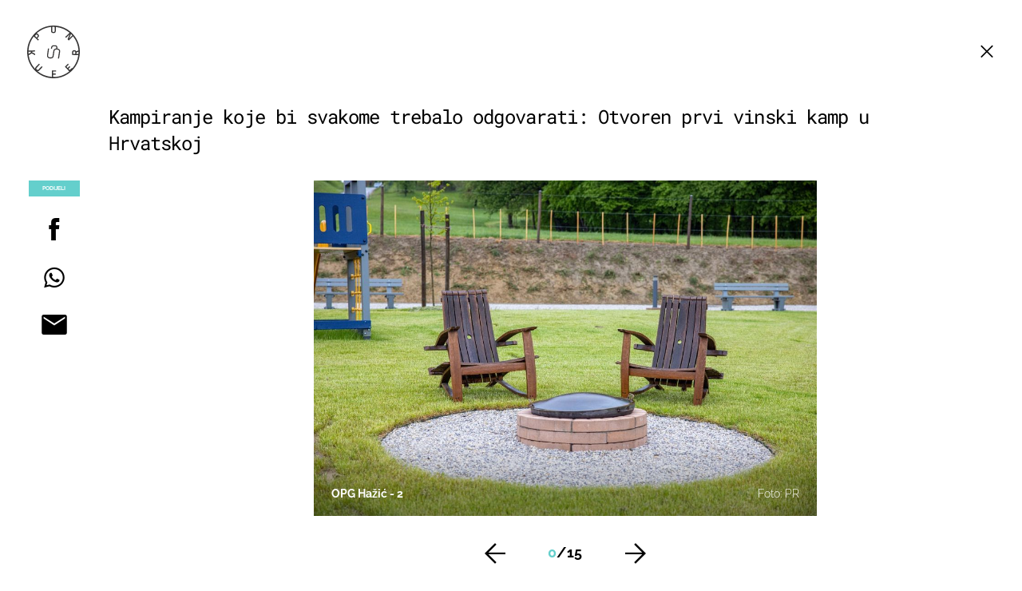

--- FILE ---
content_type: text/javascript
request_url: https://html-load.com/loader.min.js
body_size: 28006
content:
// 
!function(){function a0n(e,t){const n=a0e();return(a0n=function(e,t){return n[e-=434]})(e,t)}function a0e(){const e=["bWFHO0ZULmUyY1l6VjolaX0pZzRicC1LVVp5PHdMCl8/","__gpp","as_modal_loaded","isInAdIframe","append","ODk1dDdxMWMydmVtZnVrc2w2MGh5empud28zNGJ4cGdp","cache_is_blocking_ads","/resources/","reload","error","Element_attributes","children","aW5wdXQ=","edg/","HTMLElement","mailto:","useragent","script malformed. source length: ","tri","bml1ZTh0bXlhY2ozbDkxcTY1Znhid3pydjdwbzJnazQw","_isTcfNeeded","setProperty","iframe","opt/","filter","idx","1971slIgtM","getWindowId","abc","combo","Response","48fbdKnT","query","KHIlOTZqVks3e2tQCWdEaE9jRnMnMTtNIkl1UVoveXFB","HTMLMetaElement","Yml4cXJod245emptNTRvMTJmZTBz","ing","evaluate","replaceChild","Element","SktqJUlWels8RUgmPUZtaWN1TS46CVMteFBvWnM3CmtB","send","NmFreWhvcjgwbTM3c2xmdzF2eHA=","document - link element","Integrity check failed: ","top","bnh6bg==","blN5TkRHJ01qL288VSBsIlFFa21pWDJIe1pZSmg0JT1f","width not removed","History","em5iZw==","Clean.io Inc.","findLastIndex","keys","Number","/view","N3VpbDVhM2d4YnJwdHZqZXltbzRjMDl3cXpzNjgybmYx","reserved1Output","loader","N3k6eDIxOF1VI05DfW5XYU1Te0w=","iterator","e2VGJU9YclEyPm5wM0pOXTQ3dQ==","searchParams","attributionSrc","responseType","papi","reverse","UWpeIE5DVXY1NGxlIlZNbV8zMEdM","728","outerWidth","eTkzcmZ0czdseHE4dmtnamVuNW0waTZ3emhhcDF1Y2Iybw==","getElementsByClassName","protocol","about:","performance","shift","replace","duration","loader-check","isFirefox","azk2WUsodi8mSUNtR0IJNWJ6YT9IY1BfMVcgcVJvQS49Cg==","stylesheet","&is_brave=","bWlsYmAjM0JhcV07RFRWP2UuPCAmYw==","data","YTI3NGJjbGp0djBvbXc2ejlnNXAxM3VzOGVraHhpcmZx","encodeURIComponent","replaceSync","eDhiM2xuMWs5bWNlaXM0dTB3aGpveXJ6djVxZ3RhcGYyNw==","name","data-sdk","action","width","div","_as_req","safari","UserAgent","reject","getItem","pubads","adshieldAvgRTT","insertAdjacentElement","string-api","get","promise tainted","referrer","aWQ=","MyV0CXsycmNrZnlYUl0/TksmL0ZndztUU01tbi03X2lVLg==","calculatorsoup.com","https://html-load.com","https://","d2VneWpwenV4MzhxMmE5dm1pZm90",'{"type": "tag", "marshalled": "<html></html>"}',"getEntriesByType","toLowerCase","application/javascript","def","WEVRNSU8Sl9oIy4wZj92ZUs6ewlDdXRqYEJQOE5HVWIp","cmVzZXJ2ZWQxT3V0cHV0","Event","postMessage","some","Firefox/","sectionChange","cmVzZXJ2ZWQx","cXhuNml1cDNvdDhnejdmbGN3MDlieQ==","MG96dXBrcng2cWp3bnlnbDM0bTdpOXRoMWY4djJiZWM1","object","document.classList.remove not work","warn","getBoundingClientRect","fGAJJ1JxajZDTldIXUk4c3g3dTNm","pathname","from","aXRoYw==","eX1YV11PJkdsL0N0KXNZQjgtYkY0UgpEJ3BTRTBcdS5aUA==","localStorage","MWtvaG12NHJsMDgzNjJhaXA3ZmpzNWN0YnF5Z3p3eG5l","undefined","Worker","exec","floor","contentDocument",", StatusCode: [","player","createObjectURL","X-Length","race","text/css","DOMTokenList","focus/","document.classList.contains","VzB8N196fXtyb1lraFhMXiUoJy8+TnRRR2d1WlNBNHZV","appendScriptElementAsync","pagehide","json","eDxbeWtZJTEtc0s5X0MwUmFqIzhPTGxdL0h3aHFGVQkz","dXNqbDRmaHdicHIzaXl6NXhnODZtOWV2Y243b2swYTIxdA==","dVY2fSlRJz9Ee1NlQU1YNDtFZg==","crios","getAttribute","resources://","Blob","AdShield API cmd","https://report.error-report.com/modal?eventId=&error=","fetchScript error(status: ","fromCharCode","requestIdleCallback","childNodes","parse","insertRule","ariaLabel","server","div#contents > span#ads","statusText","956520KvzXyl","link","eventId=","], X-Crc32: ","CrOS","parseInt","keyval","MzZxejBtdjl0bmU3a3dyYTVpMXVqeDI4b3lmc3BjZ2xoNA==","search","now","RVlmP1JOMmF9V2JVNWVIX3xTdEpv","map","document","eDVBOGhFOT0KUUcxIkN1SidvVihJKT5sYlc0RCNlIEw2",'","width":160,"height":600,"position":{"selector":"div#contents","position-rule":"child-0","insert-rule":[]},"original-ads":[{"selector":"div#contents > span#ads"}],"attributes":[]}]}',"try-catch","api","outerHTML","defineProperty","math-random","JlhEX1FPaE1ybHRwUjFjNHpHClk=","bkVlSkthLjpQe0E7eDBVTCI0J1hGbXx9d2Z2elEjN1pTKA==","utf-8","getComputedStyle","Click","regexp-test",", X-Length: ","ping","YmphM3prZnZxbHRndTVzdzY3OG4=","b3U3ZXJjdnc5bDAxeWdobmZpcDY4NWJ6eHF0YWszc2ptNA==","element-attributes","tcloaded","decodeURI","appendChild","b3V0cHV0","UUNBQlYiXSMwamImV282dDpVdWlIZzFyUEQ0JSlSbE5rLQ==","insertAdjacentHTML","property","child-0","scrollX","Function","chrome","URL","Jmo8UkRzW1c+YnVrTWBjPzEpCWw=","EventTarget","isInRootIframe","eDI5aGI4cHd2c2lsY21xMDY1dDQzN3JueXVvMWpmemtl","visualViewport","as_loader_version","document.getElementsByTagName","isArray","YEg7NFN5TUIuCmZ1eG52I1JyUDNFSlEmOVlbTzBjCUNVbw==","bzlxemF4dHA0MDZ3a2U3aWIyZzM4Znltdmo1bGNoMW5y","purpose","(function(){","srcset","parseFloat","clearTimeout","ZT9gM0FVPDJaWzsJaUpFRlYnfFBhOFQ1ai0udiA6cSNIKQ==","resources-v2://","&host=","rtt","abs","VGhlcmUgd2FzIGEgcHJvYmxlbSBsb2FkaW5nIHRoZSBwYWdlLiBQbGVhc2UgY2xpY2sgT0sgdG8gbGVhcm4gbW9yZS4=","ddg/","elem","recovery","flatMap","isSamsungBrowser","matches","HTMLFormElement","catch","Chrome/","test/view/passed","__gpp not found within timeout","Yzc4NjNxYnNtd3k1NG90bmhpdjE=","adshieldMaxRTT","function","charAt","stopImmediatePropagation","jkl","domain switch: no src attribute","stack","setIsTcfNeeded","domain switched","whale","headers","AS-ENCODED-VAL","add","href","can't access user-agent","atob","data:","Failed to fetch script: ","Version/","[native code]","hostname","Element_innerHTML","status","scrollHeight","target","reserved1",", Script-Crc32: ","startsWith","AdShield API cmd.push result","replaceState","PTZhMEc+UE9vMzdudj94JjFgXTJ0","c3hwMlc5IC0zT25TJjdIPXJWNEQ7VFthdyFdTUFJL31MbA==","aXJycg==","body","content","document.documentElement.clientWidth, clientHeight","img","CSSStyleSheet","sentrySampleRatio","&title=","eDUwdzRvZTdjanpxOGtyNmk5YWZ0MnAxbmd1bG0zaHlidg==","extra","ZWhvcg==","MessageEvent","cmVzZXJ2ZWQyT3V0cHV0","CSSStyleDeclaration","Invalid protect url prefix: ","configIndex","setAttribute","insertAfter","QjggL1k5b11WSENfcDN5dApoVE9OaTVxNklHLXI9Mmcl","VHNwektcVnZMMzkpOlBSYTh4Oy51ZyhgdD93XTZDT2ZGMQ==","apply","Date.now is not a function","onreadystatechange","gecko/","reserved2Output","isGecko","profile","TkduRThhX3kuRmpZTz00dzNdcDc=",".js","N2d0a3JwYzQ1bndoNmk4amZ2OTNic3lsYXFlem11Mm8xMA==","addModule","bWpiMGZldTZseng3a3FoZ29wNGF0ODMxYzkyeXdpcjVu","HTMLScriptElement","Window_fetch","length","responseText","InE0CkozZmtaaGombHRgd0g1MFQ9J2d8KEVQW0ItUVlE","czN6Ym85YWhnZjdsazV5MGN1bXJwcW53eDZpNGpldnQy","alt","version=","scrollY","sleipnir/","symbol","&domain=","2380496MOPXqp","sping","fetchScript error(script malformed), url: ","endpoint","FontFace","querySelector","url","Failed to execute packing script","writeln","port","message","location","AdShield API cmd.push","collect","document.querySelectorAll","write","http://","reduce","tcString","as-extra","element-tagName","frameElement","connection",", source length: ","data-src","setImmediate","cmVzZXJ2ZWQy","getGPPData","XMLHttpRequest.onreadystatechange","script","Math","intersectionRect","initial","XncgVl8xcWs2OmooImc+aSVlfEwyY0k=","HTMLSourceElement","djlhcHlpazYyMzBqNW1sN244YnVxcmYxemdzY2V3eHQ0","c3ZtbQ==","transferSize","Document","blob:","contains","android","unknown","String","script:","join","stringify","alphaStr","bXRlcWgweXM2MnAxZnhqNTg5cm80YXVuemxpZzNjN3diaw==","insertBefore","dispatchEvent","script not executed(blob)","Nm03a3dlM3Fhb2h1NWc0Yno4aQ==","edgios","IFrame","https://cadmus.script.ac","innerHeight","ZGdnbg==","document.getElementsByClassName","bmxvYw==","dmJybDRzN3U5ZjhuejVqcHFpMG13dGU2Y3loYWcxM294",", cfRay: ","hostage","Headers","title","error on contentWindow","number","nextSibling","ZmthZA==","Css","finally","poster","eVw2WmcxcW1ea3pjJ3woWWlvUiI+Rgo=","Error","XMLHttpRequest","cmd","removeEventListener",". Phase: ","Element.remove","eval","ar-v1","elementFromPoint","https://report.error-report.com/modal?eventId=&error=Vml0YWwgQVBJIGJsb2NrZWQ%3D&domain=","dWwyb3cwMWo5enE1OG1mazRjdjM3YWJzeWlndGVoNnhu","Nm52OGNqZ3picXMxazQ5d2x4NzUzYWU=","Cf-Ray","function a0Z(e,Z){const L=a0e();return a0Z=function(w,Q){w=w-0xf2;let v=L[w];return v;},a0Z(e,Z);}function a0e(){const eD=['onload','as_','526myoEGc','push','__sa_','__as_ready_resolve','__as_rej','addEventListener','LOADING','XMLHttpRequest','entries','getOwnPropertyDescriptor','_as_prehooked_functions','status','script_onerror','__fr','xhr_defer','href','isAdBlockerDetected','length','then','8fkpCwc','onerror','apply','readyState','_as_prehooked','set','__as_new_xhr_data','Window','catch','charCodeAt','location','document','onreadystatechange','__as_xhr_open_args','_as_injected_functions','DONE','open','toLowerCase','handleEvent','defineProperty','name','54270lMbrbp','__as_is_xhr_loading','prototype','decodeURIComponent','contentWindow','EventTarget','407388pPDlir','__as_xhr_onload','collect','get','call','JSON','setAttribute','Element','btoa','__as_is_ready_state_change_loading','GET','4281624sRJEmx','__origin','currentScript','1433495pfzHcj','__prehooked','1079200HKAVfx','window','error','687boqfKv','fetch','load','1578234UbzukV','function','remove','hostname','adshield'];a0e=function(){return eD;};return a0e();}(function(e,Z){const C=a0Z,L=e();while(!![]){try{const w=-parseInt(C(0x10a))/0x1*(-parseInt(C(0x114))/0x2)+-parseInt(C(0xf7))/0x3+-parseInt(C(0x127))/0x4*(parseInt(C(0x13c))/0x5)+parseInt(C(0x10d))/0x6+parseInt(C(0x105))/0x7+parseInt(C(0x107))/0x8+-parseInt(C(0x102))/0x9;if(w===Z)break;else L['push'](L['shift']());}catch(Q){L['push'](L['shift']());}}}(a0e,0x24a95),((()=>{'use strict';const m=a0Z;const Z={'HTMLIFrameElement_contentWindow':()=>Object[m(0x11d)](HTMLIFrameElement[m(0xf3)],m(0xf5)),'XMLHttpRequest_open':()=>Q(window,m(0x11b),m(0x137)),'Window_decodeURIComponent':()=>Q(window,m(0x12e),m(0xf4)),'Window_fetch':()=>Q(window,m(0x12e),m(0x10b)),'Element_setAttribute':()=>Q(window,m(0xfe),m(0xfd)),'EventTarget_addEventListener':()=>Q(window,m(0xf6),m(0x119))},L=m(0x116)+window[m(0xff)](window[m(0x131)][m(0x123)]),w={'get'(){const R=m;return this[R(0xf9)](),window[L];},'collectOne'(v){window[L]=window[L]||{},window[L][v]||(window[L][v]=Z[v]());},'collect'(){const V=m;window[L]=window[L]||{};for(const [v,l]of Object[V(0x11c)](Z))window[L][v]||(window[L][v]=l());}};function Q(v,l,X){const e0=m;var B,s,y;return e0(0x108)===l[e0(0x138)]()?v[X]:e0(0x132)===l?null===(B=v[e0(0x132)])||void 0x0===B?void 0x0:B[X]:e0(0xfc)===l?null===(s=v[e0(0xfc)])||void 0x0===s?void 0x0:s[X]:null===(y=v[l])||void 0x0===y||null===(y=y[e0(0xf3)])||void 0x0===y?void 0x0:y[X];}((()=>{const e2=m;var v,X,B;const y=W=>{const e1=a0Z;let b=0x0;for(let O=0x0,z=W[e1(0x125)];O<z;O++){b=(b<<0x5)-b+W[e1(0x130)](O),b|=0x0;}return b;};null===(v=document[e2(0x104)])||void 0x0===v||v[e2(0x10f)]();const g=function(W){const b=function(O){const e3=a0Z;return e3(0x113)+y(O[e3(0x131)][e3(0x110)]+e3(0x11e));}(W);return W[b]||(W[b]={}),W[b];}(window),j=function(W){const b=function(O){const e4=a0Z;return e4(0x113)+y(O[e4(0x131)][e4(0x110)]+e4(0x135));}(W);return W[b]||(W[b]={}),W[b];}(window),K=e2(0x113)+y(window[e2(0x131)][e2(0x110)]+e2(0x12b));(X=window)[e2(0x117)]||(X[e2(0x117)]=[]),(B=window)[e2(0x118)]||(B[e2(0x118)]=[]);let x=!0x1;window[e2(0x117)][e2(0x115)](()=>{x=!0x0;});const E=new Promise(W=>{setTimeout(()=>{x=!0x0,W();},0x1b5d);});function N(W){return function(){const e5=a0Z;for(var b=arguments[e5(0x125)],O=new Array(b),z=0x0;z<b;z++)O[z]=arguments[z];return x?W(...O):new Promise((k,S)=>{const e6=e5;W(...O)[e6(0x126)](k)[e6(0x12f)](function(){const e7=e6;for(var f=arguments[e7(0x125)],q=new Array(f),A=0x0;A<f;A++)q[A]=arguments[A];E[e7(0x126)](()=>S(...q)),window[e7(0x118)][e7(0x115)]({'type':e7(0x10b),'arguments':O,'errArgs':q,'reject':S,'resolve':k});});});};}const I=W=>{const e8=e2;var b,O,z;return e8(0x101)===(null===(b=W[e8(0x134)])||void 0x0===b?void 0x0:b[0x0])&&0x0===W[e8(0x11f)]&&((null===(O=W[e8(0x134)])||void 0x0===O?void 0x0:O[e8(0x125)])<0x3||!0x1!==(null===(z=W[e8(0x134)])||void 0x0===z?void 0x0:z[0x2]));},M=()=>{const e9=e2,W=Object[e9(0x11d)](XMLHttpRequest[e9(0xf3)],e9(0x133)),b=Object[e9(0x11d)](XMLHttpRequest[e9(0xf3)],e9(0x12a)),O=Object[e9(0x11d)](XMLHttpRequestEventTarget[e9(0xf3)],e9(0x128)),z=Object[e9(0x11d)](XMLHttpRequestEventTarget[e9(0xf3)],e9(0x112));W&&b&&O&&z&&(Object[e9(0x13a)](XMLHttpRequest[e9(0xf3)],e9(0x133),{'get':function(){const ee=e9,k=W[ee(0xfa)][ee(0xfb)](this);return(null==k?void 0x0:k[ee(0x103)])||k;},'set':function(k){const eZ=e9;if(x||!k||eZ(0x10e)!=typeof k)return W[eZ(0x12c)][eZ(0xfb)](this,k);const S=f=>{const eL=eZ;if(this[eL(0x12a)]===XMLHttpRequest[eL(0x136)]&&I(this))return this[eL(0x100)]=!0x0,E[eL(0x126)](()=>{const ew=eL;this[ew(0x100)]&&(this[ew(0x100)]=!0x1,k[ew(0xfb)](this,f));}),void window[eL(0x118)][eL(0x115)]({'type':eL(0x122),'callback':()=>(this[eL(0x100)]=!0x1,k[eL(0xfb)](this,f)),'xhr':this});k[eL(0xfb)](this,f);};S[eZ(0x103)]=k,W[eZ(0x12c)][eZ(0xfb)](this,S);}}),Object[e9(0x13a)](XMLHttpRequest[e9(0xf3)],e9(0x12a),{'get':function(){const eQ=e9;var k;return this[eQ(0x100)]?XMLHttpRequest[eQ(0x11a)]:null!==(k=this[eQ(0x12d)])&&void 0x0!==k&&k[eQ(0x12a)]?XMLHttpRequest[eQ(0x136)]:b[eQ(0xfa)][eQ(0xfb)](this);}}),Object[e9(0x13a)](XMLHttpRequestEventTarget[e9(0xf3)],e9(0x128),{'get':function(){const ev=e9,k=O[ev(0xfa)][ev(0xfb)](this);return(null==k?void 0x0:k[ev(0x103)])||k;},'set':function(k){const el=e9;if(x||!k||el(0x10e)!=typeof k)return O[el(0x12c)][el(0xfb)](this,k);const S=f=>{const er=el;if(I(this))return this[er(0xf2)]=!0x0,E[er(0x126)](()=>{const eX=er;this[eX(0xf2)]&&(this[eX(0xf2)]=!0x1,k[eX(0xfb)](this,f));}),void window[er(0x118)][er(0x115)]({'type':er(0x122),'callback':()=>(this[er(0xf2)]=!0x1,k[er(0xfb)](this,f)),'xhr':this});k[er(0xfb)](this,f);};S[el(0x103)]=k,O[el(0x12c)][el(0xfb)](this,S);}}),Object[e9(0x13a)](XMLHttpRequestEventTarget[e9(0xf3)],e9(0x112),{'get':function(){const eB=e9;return z[eB(0xfa)][eB(0xfb)](this);},'set':function(k){const es=e9;if(x||!k||es(0x10e)!=typeof k)return z[es(0x12c)][es(0xfb)](this,k);this[es(0xf8)]=k,this[es(0x119)](es(0x109),S=>{const ey=es;I(this)&&window[ey(0x118)][ey(0x115)]({'type':ey(0x122),'callback':()=>{},'xhr':this});}),z[es(0x12c)][es(0xfb)](this,k);}}));};function P(W){return function(){const eg=a0Z;for(var b=arguments[eg(0x125)],O=new Array(b),z=0x0;z<b;z++)O[z]=arguments[z];return this[eg(0x134)]=O,W[eg(0x129)](this,O);};}function Y(W,b,O){const et=e2,z=Object[et(0x11d)](W,b);if(z){const k={...z,'value':O};delete k[et(0xfa)],delete k[et(0x12c)],Object[et(0x13a)](W,b,k);}else W[b]=O;}function D(W,b,O){const ej=e2,z=W+'_'+b,k=w[ej(0xfa)]()[z];if(!k)return;const S=ej(0x108)===W[ej(0x138)]()?window:ej(0x132)===W?window[ej(0x132)]:ej(0xfc)===W?window[ej(0xfc)]:window[W][ej(0xf3)],f=function(){const eK=ej;for(var A=arguments[eK(0x125)],U=new Array(A),F=0x0;F<A;F++)U[F]=arguments[F];try{const J=j[z];return J?J[eK(0xfb)](this,k,...U):k[eK(0xfb)](this,...U);}catch(G){return k[eK(0xfb)](this,...U);}},q=O?O(f):f;Object[ej(0x13a)](q,ej(0x13b),{'value':b}),Object[ej(0x13a)](q,ej(0x106),{'value':!0x0}),Y(S,b,q),window[ej(0x117)][ej(0x115)](()=>{const ex=ej;window[ex(0x111)]&&!window[ex(0x111)][ex(0x124)]&&S[b]===q&&Y(S,b,k);}),g[z]=q;}window[K]||(w[e2(0xf9)](),D(e2(0x11b),e2(0x137),P),D(e2(0xfe),e2(0xfd)),D(e2(0x12e),e2(0x10b),N),(function(){const eN=e2,W=(z,k)=>new Promise((S,f)=>{const eE=a0Z,[q]=k;q[eE(0x121)]?f(k):(E[eE(0x126)](()=>f(k)),z[eE(0x119)](eE(0x10c),()=>S()),window[eE(0x118)][eE(0x115)]({'type':eE(0x120),'reject':()=>f(k),'errArgs':k,'tag':z}));}),b=Object[eN(0x11d)](HTMLElement[eN(0xf3)],eN(0x128));Object[eN(0x13a)](HTMLElement[eN(0xf3)],eN(0x128),{'get':function(){const eI=eN,z=b[eI(0xfa)][eI(0xfb)](this);return(null==z?void 0x0:z[eI(0x103)])||z;},'set':function(z){const eo=eN;var k=this;if(x||!(this instanceof HTMLScriptElement)||eo(0x10e)!=typeof z)return b[eo(0x12c)][eo(0xfb)](this,z);const S=function(){const ei=eo;for(var f=arguments[ei(0x125)],q=new Array(f),A=0x0;A<f;A++)q[A]=arguments[A];return W(k,q)[ei(0x12f)](U=>z[ei(0x129)](k,U));};S[eo(0x103)]=z,b[eo(0x12c)][eo(0xfb)](this,S);}});const O=EventTarget[eN(0xf3)][eN(0x119)];EventTarget[eN(0xf3)][eN(0x119)]=function(){const eM=eN;for(var z=this,k=arguments[eM(0x125)],S=new Array(k),f=0x0;f<k;f++)S[f]=arguments[f];const [q,A,...U]=S;if(x||!(this instanceof HTMLScriptElement)||eM(0x109)!==q||!(A instanceof Object))return O[eM(0xfb)](this,...S);const F=function(){const eP=eM;for(var J=arguments[eP(0x125)],G=new Array(J),H=0x0;H<J;H++)G[H]=arguments[H];return W(z,G)[eP(0x12f)](T=>{const eY=eP;eY(0x10e)==typeof A?A[eY(0x129)](z,T):A[eY(0x139)](...T);});};O[eM(0xfb)](this,q,F,...U);};}()),M(),window[K]=!0x0);})());})()));","_fa_","XnpHW3dtCkNgPThCdj48Jl0wOlQgTCNweDNYbGktbikuNA==","__tcfapi not found within timeout","cXA1cjg0Mnljdnhqb3diYXo3dWh0czlnazZpMGVtbjEzZg==","endsWith","test/v1ew/failed","charCodeAt","left","indexOf","innerText","hidden","isNaN","fXFCPHpgUFpbWUg6MHNqdmFPcA==","encodedBodySize","decodeURIComponent","POST","concat","getElementById","nthChildOf","load","Map","&error=","Failed to decode protect-url: url is empty","wrong googletag.pubads()","reserved1Input","opera","userAgent","SharedStorageWorklet","cmE7TUg3emZBb1EJeFRVaD9uPSFOSks5PHZgNXsjbVsz","document.getElementById","output","b2lscjg3dDZnMXFiejVlZjRodnB5Y3VqbXgzbndzMDJrOQ==","M2M1MWdvcTQwcHphbDlyNnh1dnRrZXkyc3duajdtaWhi","https://report.error-report.com/modal?","span","Zm1qeA==","navigator","adshield-api","NzRoZnZidGNqMmVyb2EwdWw1Nnl3M2lucXhrZ3A5bTF6cw==","Py0wOHRQKEpIMUVHeyVbaiZzIiBENWs=","eventStatus","then","status code: ","XHlqTUYtZiJSWwlId3hucylwSUMxPTI1OEU5NlBLOkpPCg==","addEventListener","toString","test","QiBjMQkzRlklPGZfYjJsdV44Wk5DeiNHJ3ZXTTdyJlE9","brave","X2w8IFZ6cURGOjJnNjF3e2ltKCI3TEFaYS9eaiVcJ0s/","JSON","aXp4c29tcWgzcDhidmdhNDl3N2Z5MnRsdWM2ZTVuMDFy","string-try-catch","scrollX,Y","Promise","LklwPnN6SjhFd2FoWU0vdjt5S2M9ZgooW19UIHEzbk9T","token=","worldhistory.org","RegExp","error on googletag.pubads()","firefox","NWY7VnQicURMQjkxJ20KfT9SNlMoWiNBYEpyMEhRbEtQKQ==","ZndiaA==","Failed to load website due to adblock: ","HTMLMediaElement","fromEntries","readyState","childElementCount","all","remove","Range","Node","style","atob-btoa","attributes","includes","originalUrl","cookie","AdShield API","a2AoNTl3aikie2c+c1xvNlRpQXgKTFA/cWFwdDBdLUl5ZQ==","debug","Navigator","data-query","set","outerHeight","Timed out waiting for consent readiness","NFdCXTM+CW89bk12Y0thd19yVlI3emxxbSlGcGA6VGdPJw==","parseFromString","sdkVersion","10492YBeSAb","trident","})()","52388990gBvKCZ","URLSearchParams","javascript:","Array","trim","cDkxdHp4NGlic2h3ZjNxeWVuNTA2dWdvMm1rdjhscmpjNw==","DOMParser","head","can't access document.hidden","sendBeacon","document.head.appendChild, removeChild, childNodes","delete","createContextualFragment","log","btoa","aTtVaidbPHciRFQwbFpMZ1M4ZiNoeHNNVn10eTpFLSlg","405290NKtwBq","stopPropagation","removeAttribute","source","response","bTg5NjFxd3pnaHUyN3hlb2FwbjNrNWlsdnJmamM0c3l0MA==","VHg8V3xYdmN1YkN6LWVrVS8gb2lNCSY6JUlnPjJoe3Nb","parentNode","MUVIYi58dT9wKHFmUGl0eSdyNk8lCXc9XTlCSlJEOzo4aw==","dXl5aw==","adshield","cGhtMjF2OWN3NGI3M3lnbG5meG90YXpzdWo4cXJrNjUwaQ==","none","resource","srcdoc","base64 failed","str","contentWindow","clearInterval","wp-data","setTimeout","httpEquiv","HTMLLinkElement","Object","d3IyNzV5b2dzajRrdjAzaXpjbngxdWFxYjhwZmxtNnRo","forEach","confirm","ABCDEFGHIJKLMNOPQRSTUVWXYZabcdefghijklmnopqrstuvwxyz","getOwnPropertyDescriptor","#as_domain","Element_setAttribute","src","&url=","scrollWidth","Y29rcQ==","fetch","WwllJjVCXlc+MCMKcmJxSTd9LUF8Yw==","em1wYw==","rel","aXZtc2xyNDhhY2Uzem9rZ3h0MTBiNnA=","requestAnimationFrame","284558vgMIgo","char must be length 1","hash","TlhHdDU9fV1iSWtoKThUPnAtfGVXcw==","find","728px","slice","tel:","setHTMLUnsafe","push","Jm0yR1Q1SXJQIiAuQihvPTppZ2JKcFduejd0Y3ZOWmA+Cg==","PerformanceResourceTiming","frames","xhr.onreadystatechange not set","getDeviceInfo","document.querySelector","cssText","match","lastIndexOf","innerWidth","OWptYW53eXF4MHM1NHp1dG82aA==","11181576AbAYqp","Node_appendChild","no purpose 1 consent","removeChild","querySelectorAll","cmVzZXJ2ZWQySW5wdXQ=","NW52MWllZ3phMjY5anU4c29reTA0aDNwN3JsdGN4bWJx","isSafari","bzVoa203OHVwMnl4d3Z6c2owYXQxYmdscjZlaTQzbmNx","signalStatus","dmtkcw==","tags","DocumentFragment","eXB3engydXNtOG9nNXE3NHRhbmxiNnJpM3ZjZWhqOWtmMQ==","entries","constructor","http","value","copyScriptElement","MessagePort","OTF5c3hlOGx1b3JuNnZwY2l3cQ==","Tig5fCEvX1JEdjZRKSI4P0wjaFdscjs=","ghi","as-revalidator","dzFHcD4weUJgNVl0XGU0Ml1eQzNPVVhnYiBufWEnVGZxew==","resolve","&request_id=","as_","hasAttribute","HTMLStyleElement","NGJvdjI4c3lxN3hhY2VnNjVmbTA5cnQzbGlobmt1empwMQ==","data-resource","eWJmcQ==","removeItem","Node_insertBefore","HTMLVideoElement","setAttributeNS","open","N3o+Z317L1cjYGNbWlQmc0k8Mi1oYUtYWW4Kbyl4U0ZB","Date.now is not a number","Failed to get key from: ","tag","encodeURI","isBrave","cWJ1dw==","Forcepoint","requestIdleCallback not exists","7Y6Y7J207KeA66W8IOu2iOufrOyYpOuKlCDspJEg66y47KCc6rCAIOuwnOyDne2WiOyKteuLiOuLpC4g7J6Q7IS47ZWcIOuCtOyaqeydhCDrs7TroKTrqbQgJ+2ZleyduCfsnYQg7YG066at7ZWY7IS47JqULg==","promise","Node_baseURI","display","matchAll","__sa_","listenerId","text","consents","KAlFSENfO3MvLldnTmZWbCB6OU1ZaFF9VGo6SkZVUykj","bottom","reserved2Input","Y3J4bWpmN3loZ3Q2bzNwOGwwOWl2","HTMLImageElement","async","parent","as_domain","aG5bUlhtfERPSC86LkVWS0o7NH1TVQ==","useractioncomplete","googletag","a3luYg==","currentScript","alert","Window_decodeURIComponent","function a0v(F,v){const h=a0F();return a0v=function(L,H){L=L-0x85;let E=h[L];return E;},a0v(F,v);}function a0F(){const y=['length','includes','removeEventListener','99DdfTHL','message','426867skijjn','926090UmJmXE','5618020JaGBio','forEach','delete','9152640ERdRZO','get','c3RyaW5n','setTimeout','handleEvent','eval','requestIdleCallback','399064oRTnwg','168YhZGAx','test','requestAnimationFrame','error','call','set','addEventListener','filter','load','61678oqLYfA','setInterval','ZnVuY3Rpb24','prototype','click','3732384LyVUeN','27bKBjKK','slice'];a0F=function(){return y;};return a0F();}(function(F,v){const i=a0v,h=F();while(!![]){try{const L=-parseInt(i(0x94))/0x1+parseInt(i(0x9e))/0x2*(parseInt(i(0x86))/0x3)+-parseInt(i(0xa3))/0x4+parseInt(i(0x89))/0x5+parseInt(i(0x8d))/0x6+parseInt(i(0x88))/0x7*(parseInt(i(0x95))/0x8)+-parseInt(i(0xa4))/0x9*(parseInt(i(0x8a))/0xa);if(L===v)break;else h['push'](h['shift']());}catch(H){h['push'](h['shift']());}}}(a0F,0xf2094),((()=>{const G=a0v,F=(E,B)=>typeof E===B,v=atob(G(0xa0)),h=atob(G(0x8f));if(!F(h,h))return;{const E=RegExp[G(0xa1)][G(0x96)];RegExp[G(0xa1)][G(0x96)]=function(B){const g=G;return E[g(0x99)](this,B);};}[G(0x97),G(0x93),G(0x9f),G(0x90)][G(0x9c)](B=>window[B])[G(0x8b)](B=>window[B]=H(window[B],B)),EventTarget[G(0xa1)][G(0x9b)]=H(EventTarget[G(0xa1)][G(0x9b)],G(0x9b),0x1),EventTarget[G(0xa1)][G(0x85)]=H(EventTarget[G(0xa1)][G(0x85)],G(0x85),0x1);const L=new Map();function H(B,u){const P=G;let p=arguments[P(0xa6)]>0x2&&void 0x0!==arguments[0x2]?arguments[0x2]:0x0;return function(){const o=P;for(var S=arguments[o(0xa6)],K=new Array(S),N=0x0;N<S;N++)K[N]=arguments[N];const Q=K[o(0xa5)](0x0,p),Y=K[p],b=K[o(0xa5)](p+0x1);if(!Y)return B[o(0x99)](this,...K);if(o(0x9f)!==u&&o(0x90)!==u&&!F(Y,v)&&!F(Y[o(0x91)],v))return B[o(0x99)](this,...K);let f=null;if(o(0x9b)===u||o(0x85)===u){const I=[o(0x9d),o(0x98),o(0x87),o(0xa2)],J=Q[0x0];if(!I[o(0xa7)](J))return B[o(0x99)](this,...K);L[o(0x8e)](this)||L[o(0x9a)](this,new Map()),L[o(0x8e)](this)[o(0x8e)](J)||L[o(0x8e)](this)[o(0x9a)](J,new Map()),f=L[o(0x8e)](this)[o(0x8e)](J)[o(0x8e)](Y);}if(f=f||function(){const W=o;for(var x=arguments[W(0xa6)],X=new Array(x),m=0x0;m<x;m++)X[m]=arguments[m];return F(Y,v)?Y[W(0x99)](this,...X):F(Y,h)?window[W(0x92)](Y):F(Y[W(0x91)],v)?Y[W(0x91)][W(0x99)](Y,...X):void 0x0;},o(0x9b)===u){const x=Q[0x0];L[o(0x8e)](this)[o(0x8e)](x)[o(0x9a)](Y,f);}else{if(o(0x85)===u){const X=Q[0x0],m=L[o(0x8e)](this)[o(0x8e)](X)[o(0x8e)](Y)||Y;return L[o(0x8e)](this)[o(0x8e)](X)[o(0x8c)](Y),B[o(0x99)](this,...Q,m,...b);}}return B[o(0x99)](this,...Q,f,...b);};}})()));","ZW93NXJmbHVxOHg0emdqNzBwMTNjaTZtaDJzOXRua2Fidg==","picrew.me","get-computed-style","object-keys","ZnU2cXI4cGlrd2NueDFhc3RtNDc5YnZnMmV6bG8wM2h5","S1ppe140PG0iNSdjJQpYTHVyeXBxQThbZUl3LURSfGtiQg==","document - find element","responseXML","inventory_name","PerformanceEntry","innerHTML","window","findIndex","getAttributeNames","EventTarget_addEventListener","), url: ","as_window_id","string","&message=",", body: ","bTByeWlxdDgzNjJwMWZhdWxqNHpnaA==","https:","toPrimitive","wrong contentWindow","naver","input","isInIframe","&type=negotiate_fail","M2Jwa2ltZnZ4ZTcxNm56b3lydzBxNTI=","self","ybar","(E2) Invalid protect url: ","as-async","host","PEdjcE9JLwl6QVglNj85byByLmJtRlJpZT5Lc18pdjtWdQ==","<html></html>","a2Zwdg==","script not executed(inline)","cWdwazM3NW50bDhqdzlybXgyaTBoYzF6dXY0b2J5NnNlZg==","CSSStyleDeclaration.set/get/removeProperty","parentElement","c204ZmtocndhOTR5MGV1cGoybnEx","opr","removeProperty","@@toPrimitive must return a primitive value.","closest","random","max",'":[{"id":"',"VW4gcHJvYmzDqG1lIGVzdCBzdXJ2ZW51IGxvcnMgZHUgY2hhcmdlbWVudCBkZSBsYSBwYWdlLiBWZXVpbGxleiBjbGlxdWVyIHN1ciBPSyBwb3VyIGVuIHNhdm9pciBwbHVzLg==","O2ZlUVhcLk54PHl9MgpVOWJJU0wvNmkhWXUjQWh8Q15a","getPropertyValue","MW53c3I3dms4ZmgwbDN1dDkyamlncXg2ejQ1Y3BibXlv","check","bGU0OTcxbTVpcnB1a3hqdjNzcTJvOHk2MGduYnp0aHdmYQ==","loading","/report?","fxios/","X-Crc32","intersectionRatio","classList","Loader aborted: ","cadmus script blocked","Rzc1MmVgTFh4J1ptfTk8CXs/Rg==","Invalid reserved state: ","MHQ4a2JmMjZ1ejlzbWg3MTRwY2V4eQ==","baseURI","yahoo-mail-v1","replaceScriptElementAsync","NodeList","edge","close","split","Date","http:","a24xZWhvNmZqYnI0MHB4YzlpMnE=","Element_getAttribute","boundingClientRect","HTMLIFrameElement","right","scribd.com","prod","documentElement","dXk4b2EyczZnNGozMDF0OWJpcDdyYw==","createElement","getTime","Failed to load script: ","json.parse","_as_res","height","ar-yahoo-v1","samsungbrowser","Url","textContent","origin","cGxiaTIxY3hmbW8zNnRuNTB1cQ==","document.createElement","setInterval","inventories_key","call","__tcfapi","HTMLAnchorElement","language","Date.now","isSleipnir","revokeObjectURL","width not set properly","Script","div#contents","Y3E5ODM0a2h3czJ0cmFnajdmbG55bXU=","36jnZOOh","azUyM3RscHplcXZzMHlqaDgxb2d1YTZ3bmJyN2M5bWY0aQ==","dataset","tagName","responseURL","version","Window","fetchLater","overflow","true","reserved2","a3JCSnREKFFsdl4+I1toe1gxOW8mU0VBTS9uIk89IDA1UA==","last_bfa_at","cachedResultIsInAdIframe","prototype","min","ME5tfXViQzlMNmt7Nygibng+cz1Lb11JQncveVNnZiVX","className","cmVzZXJ2ZWQxSW5wdXQ=","pubkey","Invalid protect url: ",'{"apply-ratio":1,"',"document.hidden","v7.5.127","[data-uri]","TopLevelCss","charset","onLine","num","cnlwYQ==","close-error-report","type","/script/","width: 100vw; height: 100vh; z-index: 2147483647; position: fixed; left: 0; top: 0;","IntersectionObserverEntry","setItem","/resources/v2/","return this","getElementsByTagName","eventName"];return(a0e=function(){return e})()}(function(){const e=a0n,t=a0e();for(;;)try{if(893749==parseInt(e(1034))/1+-parseInt(e(616))/2+-parseInt(e(885))/3*(parseInt(e(556))/4)+-parseInt(e(575))/5*(parseInt(e(890))/6)+-parseInt(e(637))/7+parseInt(e(1186))/8*(-parseInt(e(819))/9)+parseInt(e(559))/10)break;t.push(t.shift())}catch(e){t.push(t.shift())}})(),(()=>{"use strict";const e=a0n;var t={};t.g=function(){const e=a0n;if(e(986)==typeof globalThis)return globalThis;try{return this||new Function(e(856))()}catch(t){if(e(986)==typeof window)return window}}();const n=e=>{const t=a0n;let n=0;for(let o=0,r=e[t(1176)];o<r;o++)n=(n<<5)-n+e[t(473)](o),n|=0;return n},o=class{static[e(762)](){const t=e;var o,r;let i=arguments[t(1176)]>0&&void 0!==arguments[0]?arguments[0]:t(1100),c=!(arguments[t(1176)]>1&&void 0!==arguments[1])||arguments[1];const a=Date[t(1043)](),s=a-a%864e5,l=s-864e5,d=s+864e5,u=t(664)+n(i+"_"+s),m=t(664)+n(i+"_"+l),f=t(664)+n(i+"_"+d);return u===m||u===f||m===f||!(null!==(o=null!==(r=window[u])&&void 0!==r?r:window[m])&&void 0!==o?o:window[f])&&(c&&(window[u]=!0,window[m]=!0,window[f]=!0),!0)}};function r(t){const n=e;return(r=n(1111)==typeof Symbol&&n(1184)==typeof Symbol[n(919)]?function(e){return typeof e}:function(e){const t=n;return e&&t(1111)==typeof Symbol&&e[t(652)]===Symbol&&e!==Symbol[t(833)]?t(1184):typeof e})(t)}function i(t,n,o){const i=e;return c=function(e){const t=a0n;if(t(986)!=r(e)||!e)return e;var n=e[Symbol[t(731)]];if(void 0!==n){var o=n[t(808)](e,t(726));if(t(986)!=r(o))return o;throw new TypeError(t(753))}return String(e)}(n),(n=i(1184)==r(c)?c:c+"")in t?Object[i(1052)](t,n,{value:o,enumerable:!0,configurable:!0,writable:!0}):t[n]=o,t;var c}const c=8e3;class a{static[e(1117)](t){this[e(879)]=t}static[e(962)](t){const n=e;let o=!(arguments[n(1176)]>1&&void 0!==arguments[1])||arguments[1],r=arguments[n(1176)]>2&&void 0!==arguments[2]?arguments[2]:n(995);try{return o&&(t=s(t)),window[r][n(957)](t)}catch(e){return""}}static[e(550)](t,n){const o=e;let r=!(arguments[o(1176)]>2&&void 0!==arguments[2])||arguments[2],i=arguments[o(1176)]>3&&void 0!==arguments[3]?arguments[3]:o(995);try{if(r&&(t=s(t)),!this[o(879)])return window[i][o(854)](t,n);(async function(){const e=o,{enableGpp:r=!1}={},a=await function(){const{tcfTimeoutMs:e=c,requireTcString:t=!0}={};return new Promise((async(n,o)=>{const r=a0n;try{var i,a;await function(){const e=a0n;let t=arguments[e(1176)]>0&&void 0!==arguments[0]?arguments[0]:c;return new Promise(((n,o)=>{const r=e,i=Date[r(1043)](),c=()=>{const e=r;e(1111)!=typeof window[e(809)]?Date[e(1043)]()-i>t?o(new Error(e(469))):setTimeout(c,50):n(window[e(809)])};c()}))}(e);let s=!1;const l=e=>!(!e||r(1065)!==e[r(507)]&&r(702)!==e[r(507)]||t&&!e[r(1204)]),d=(e,t)=>{const o=r;if(t&&!s&&l(e)){s=!0;try{var i,c;null===(i=(c=window)[o(809)])||void 0===i||i[o(808)](c,o(456),2,(()=>{}),e[o(690)])}catch{}n(e)}};null===(i=(a=window)[r(809)])||void 0===i||i[r(808)](a,r(511),2,d),setTimeout((()=>{s||o(new Error(r(552)))}),e)}catch(e){o(e)}}))}();if(!function(e){const t=a0n;var n,o;return!!(null!==(n=null===(o=e[t(1087)])||void 0===o?void 0:o[t(692)])&&void 0!==n?n:{})[1]}(a))throw new Error(e(639));let s;if(r)try{s=await function(){const t=e;let n=arguments[t(1176)]>0&&void 0!==arguments[0]?arguments[0]:6e3;return new Promise(((e,o)=>{const r=t,i=Date[r(1043)](),c=()=>{const t=r;t(1111)!=typeof window[t(860)]?Date[t(1043)]()-i>n?o(new Error(t(1108))):setTimeout(c,50):(()=>{const n=t;try{var o,r,i,c;null===(o=(r=window)[n(860)])||void 0===o||o[n(808)](r,n(511),((t,o)=>{const r=n;o&&t&&(r(982)===t[r(858)]||r(646)===t[r(858)])&&e(t)})),null===(i=(c=window)[n(860)])||void 0===i||i[n(808)](c,n(1213),((t,o)=>{o&&t&&e({eventName:n(1218),data:t})}))}catch{}})()};c()}))}()}catch(t){console[e(988)](t)}return{result:await Promise[e(662)]((o=>{const r=e;let{tcData:c,gppInfo:a}=o;window[i][r(854)](t,n)})({tcData:a,gppInfo:s})),tcData:a,gppInfo:s}})()[o(1105)]((e=>{}))}catch(e){}}static[e(536)](t){const n=e;let o=!(arguments[n(1176)]>1&&void 0!==arguments[1])||arguments[1],r=arguments[n(1176)]>2&&void 0!==arguments[2]?arguments[2]:n(995);try{return o&&(t=s(t)),window[r][n(670)](t)}catch(e){}}}i(a,e(879),!1);const s=t=>""[e(483)](window[e(1197)][e(742)],e(467))[e(483)](btoa(t));class l{static[e(680)](){const t=e;try{if(null!=window[t(503)][t(515)]&&t(680)===window[t(503)][t(515)][t(680)][t(948)])return!0}catch(e){}return!1}static[e(644)](){const t=e;try{if(l[t(680)]())return!1;const e=navigator[t(493)][t(973)](),n=[t(954)];return![t(1075),t(779),t(872),t(751),t(492),t(882),t(557),t(1018),t(527),t(1119),t(1098),t(733),t(1239)][t(980)]((n=>e[t(542)](n)))&&n[t(980)]((n=>e[t(542)](n)))}catch(e){}return!1}static[e(938)](){const t=e;try{if(l[t(680)]())return!1;const e=navigator[t(493)][t(973)]();if(e[t(542)](t(1009))||e[t(542)](t(766)))return!0;const n=[t(527)];return![t(1075),t(779),t(872),t(751),t(492),t(882),t(557),t(1018),t(1119),t(1098),t(733),t(1239)][t(980)]((n=>e[t(542)](n)))&&n[t(980)]((n=>e[t(542)](n)))}catch(e){}return!1}static[e(1102)](){const t=e;try{const e=navigator[t(493)][t(973)]();return e[t(542)](t(1227))&&e[t(542)](t(800))}catch(e){}return!1}static[e(813)](){const t=e;try{return navigator[t(493)][t(973)]()[t(542)](t(1183))}catch(e){}return!1}static[e(1167)](){const t=e;return navigator[t(493)][t(973)]()[t(542)](t(1165))}}const d=(t,n)=>{const o=e;if(o(726)!=typeof t||o(726)!=typeof n)return!1;const r=t[o(1176)],i=n[o(1176)];if(0===r&&0===i)return!0;if(0===r)return!1;if(0===i)return!0;if(r<i)return!1;for(let e=0;e<t[o(1176)];e++)if(t[e]===n[0]){let r=!0;for(let i=1;i<n[o(1176)];i++)if(!t[e+i]||t[e+i]!==n[i]){r=!1;break}if(r)return!0}return!1},u=(t,n)=>{const o=e;if(o(726)!=typeof t||o(726)!=typeof n)return-1;const r=t[o(1176)],i=n[o(1176)];if(0===r&&0===i)return-1;if(0===r)return-1;if(0===i)return-1;if(r<i)return-1;for(let e=0;e<t[o(1176)];e++)if(t[e]===n[0]){let r=!0;for(let i=1;i<n[o(1176)];i++)if(!t[e+i]||t[e+i]!==n[i]){r=!1;break}if(r)return e}return-1},m=t=>{const n=e,o=navigator[n(493)],r=u(o,t);if(-1===r)return-1;let i="";for(let e=r+t[n(1176)];e<o[n(1176)];e++){const t=o[n(473)](e);if(t<48||t>57)break;i+=o[e]}return parseInt(i)||-1},f={HTMLIFrameElement_contentWindow:()=>Object[e(603)](HTMLIFrameElement[e(833)],e(592)),XMLHttpRequest_open:()=>h(window,e(454),e(674)),Window_decodeURIComponent:()=>h(window,e(825),e(481)),Window_fetch:()=>h(window,e(825),e(610)),Element_setAttribute:()=>h(window,e(898),e(1158)),EventTarget_addEventListener:()=>h(window,e(1078),e(511))},w=e(689)+window[e(573)](window[e(1197)][e(1123)]),x={get(){return this[e(1199)](),window[w]},collectOne(e){window[w]=window[w]||{},window[w][e]||(window[w][e]=f[e]())},collect(){const t=e;window[w]=window[w]||{};for(const[e,n]of Object[t(651)](f))window[w][e]||(window[w][e]=n())}};function h(t,n,o){const r=e;var i,c,a;return r(720)===n[r(973)]()?t[o]:r(1046)===n?null===(i=t[r(1046)])||void 0===i?void 0:i[o]:r(517)===n?null===(c=t[r(517)])||void 0===c?void 0:c[o]:null===(a=t[n])||void 0===a||null===(a=a[r(833)])||void 0===a?void 0:a[o]}const p={appendChild:Node[e(833)][e(1067)],insertBefore:Node[e(833)][e(1235)]};function v(t,n){const o=e;n[o(447)]?p[o(1235)][o(808)](n[o(749)],t,n[o(447)]):p[o(1067)][o(808)](n[o(582)],t)}function g(t){const n=e;p[n(1067)][n(808)](document[n(566)],t)}function b(t){const n=e,o=document[n(793)](t[n(822)]);for(const e of t[n(722)]())o[n(1158)](e,t[n(1019)](e));return o[n(802)]=t[n(802)],o}function y(t,n){const o=e;return n?(n[o(1137)]("?")&&(n=n[o(622)](1)),t[o(542)]("?")?t+"&"+n:t+"?"+n):t}function E(){const t=e;try{const e=[65,66,67,68,69,70,71,72,73,74,75,76,77,78,79,80,81,82,83,84,85,86,87,88,89,90],n=["A","B","C","D","E","F","G","H","I","J","K","L","M","N","O","P","Q","R","S","T","U","V","W","X","Y","Z"];for(let o=0;o<26;o++)if(String[t(1025)](e[o])!==n[o]||n[o][t(473)](0)!==e[o])return!1}catch(e){return!1}return!0}let T="",M=e(968);try{var _;T=null!==(_=document[e(705)][e(1019)](e(949)))&&void 0!==_?_:e(1228);const t=document[e(705)][e(1019)](e(1210))||document[e(705)][e(1019)](e(606));t&&(M=new URL(t,window[e(1197)][e(1123)])[e(803)])}catch(e){}const N={version:e(842),sdkVersion:T,endpoint:M,env:e(790),debug:!1,sentrySampleRatio:.05},L={idx:t=>Math[e(1e3)](Math[e(755)]()*t),elem:function(t){const n=e;return t[this[n(884)](t[n(1176)])]},num:function(t,n){const o=e;return Math[o(1e3)](Math[o(755)]()*(n-t))+t},alphaStr:function(t,n){const o=e,r=t+this[o(847)](0,n-t),i=[];for(let e=0;e<r;++e)i[o(625)](o(602)[o(1112)](this[o(847)](0,52)));return i[o(1231)]("")},className:function(){return this[e(1233)](5,15)}};function W(t){const n=e;return t?A[n(620)]((e=>e.id===t)):N[n(547)]?I[0]:L[n(1099)](I)}function S(t){const n=e,o=[n(965),n(871),n(1068),n(983),n(837),n(977),n(1212),n(642),n(1154)],r={};for(let e=0;e<o[n(1176)];e++){const i=t[e];r[atob(o[e])]=n(726)==typeof i?atob(i):i}return r}const I=[[e(669),e(759),e(996),117,e(553),e(1150),57,e(506),e(737)],[e(905),e(899),e(1086),117,e(661),e(747),115,e(658),e(614)],[e(745),e(495),e(864),97,e(994),e(498),114,e(1219),e(464)],[e(502),e(976),e(713),106,e(1141),e(667),53,e(452),e(818)]][e(1045)]((e=>S(e))),H=[[e(612),e(522),e(643),119,e(1069),e(763),102,e(772),e(804)],[e(529),e(1047),e(599),57,e(966),e(929),101,e(479),e(1238)],[e(681),e(574),e(499),102,e(939),e(1234),56,e(920),e(636)],[e(439),e(1015),e(985),97,e(626),e(505),115,e(1017),e(657)],[e(704),e(835),e(944),121,e(1092),e(709),110,e(1054),e(1109)],[e(584),e(581),e(1173),118,e(528),e(470),115,e(1169),e(784)],[e(848),e(1160),e(463),112,e(1055),e(580),114,e(1077),e(901)],[e(1152),e(1178),e(915),107,e(743),e(650),104,e(918),e(1062)],[e(448),e(675),e(878),115,e(583),e(586),104,e(926),e(894)],[e(1222),e(859),e(761),97,e(830),e(1041),101,e(990),e(970)],[e(609),e(892),e(518),106,e(468),e(564),107,e(1044),e(750)],[e(909),e(693),e(645),102,e(714),e(1063),57,e(1140),e(696)],[e(437),e(516),e(1080),103,e(1085),e(947),97,e(619),e(984)],[e(993),e(514),e(1179),56,e(546),e(820),49,e(701),e(729)],[e(1142),e(1011),e(1221),111,e(510),e(1171),104,e(942),e(774)],[e(647),e(906),e(440),107,e(1161),e(1016),50,e(611),e(792)]][e(1045)]((e=>S(e))),A=[...I,...H],k=t=>{const n=e,o=W(t[n(622)](0,4));if(!o)throw new Error(n(677)+t);const r=t[n(622)](4);let i=0;return r[n(781)]("")[n(1045)]((e=>{const t=n;if(0==i&&e===String[t(1025)](o[t(1135)]))return i=1,"";if(0==i&&e===String[t(1025)](o[t(829)]))return i=2,"";if(0!=i){const n=i;if(i=0,1==n)return o[t(916)][t(542)](e)?Z(o[t(491)],o[t(916)],e):Z(o[t(734)],o[t(497)],e)+e;if(2==n)return o[t(1166)][t(542)](e)?Z(o[t(695)],o[t(1166)],e):Z(o[t(734)],o[t(497)],e)+e;throw new Error(t(773)+n)}return Z(o[t(734)],o[t(497)],e)}))[n(1231)]("")};function Z(t,n,o){const r=e;if(1!==o[r(1176)])throw new Error(r(617));return n[r(542)](o)?t[n[r(475)](o)]:o}const R="eyJ0eXAiOiJKV1Qi",O="LCJhbGciOiJIUzI1",V="NiJ9.eyJuYW1lIjo",X="iIiwiZW1haWwiOiI",j="iLCJleHAiOjE3Njk",z="4MjIxMDYsImlhdCI",D="6MTc2OTczNTcwNn0",U=".wQq9XcvS4Q40TtR",Y="bUn0tlZaACHEB6nt",F="TBEw04iYhD1Q",J=()=>{const t=e,n=C();for(const e of n)t(648)in e?G(e):t(940)in e&&B(e)},C=()=>{const t=e;var n,o,r;const i=null===(n=document[t(705)])||void 0===n?void 0:n[t(1019)](t(943));if(i)return function(e){const n=t,o=k(e);return JSON[n(1028)](o)}(i);const c=null===(o=document[t(705)])||void 0===o?void 0:o[t(1019)](t(594));if(c)return[{tags:atob(c)}];const a=null===(r=document[t(705)])||void 0===r?void 0:r[t(1019)](t(668));return a?[{tags:atob(a)}]:[]},G=t=>{const n=e;var o;let{tags:r}=t;const i=document[n(705)],c=document[n(793)](n(952));c[n(719)]=r;for(const e of Array[n(992)](c[n(857)](n(1215)))){var a;const t=b(e);null===(a=e[n(582)])||void 0===a||a[n(897)](t,e)}const s=(null==i?void 0:i[n(1019)](n(891)))||(null==i?void 0:i[n(1019)](n(549)));for(let e=0;e<c[n(1027)][n(1176)];e++){const t=c[n(1027)][e];t[n(606)]=q(t[n(606)]),t[n(1123)]=q(t[n(1123)]),s&&(t[n(606)]&&(t[n(606)]=y(t[n(606)],s)),t[n(1123)]&&(t[n(1123)]=y(t[n(1123)],s)))}const l=null===(o=document[n(705)])||void 0===o?void 0:o[n(1019)](n(541));l&&l[n(781)](";")[n(1045)]((e=>({key:e[n(781)]("=")[0],value:e[n(781)]("=")[1]})))[n(600)]((e=>{const t=n;let{key:o,value:r}=e;for(let e=0;e<c[t(1027)][t(1176)];e++){const n=c[t(1027)][e];n instanceof Element&&n[t(1158)](o,r)}})),Q(c)},B=t=>{const n=e;let{stylesheet:o}=t;const r=document[n(793)](n(539));r[n(719)]=o,Q(r)},Q=t=>{const n=e;var o,r;const i=(null===(o=document[n(705)])||void 0===o?void 0:o[n(698)])||n(828)===(null===(r=document[n(705)])||void 0===r?void 0:r[n(1019)](n(741)));n(764)!==document[n(533)]||i?document[n(1226)](document[n(705)])?v(t,document[n(705)]):document[n(566)][n(1067)](t):document[n(1201)](t[n(719)])},q=t=>{return t?(n=t)&&n[e(1137)](e(1020))?y(""[e(483)](N[e(1189)],e(866))[e(483)](t[e(935)](e(1020),"")),e(523)[e(483)]([R,O,V,X,j,z,D,U,Y,F][e(1231)](""))):(t=>t&&t[e(1137)](e(1093)))(t)?y(""[e(483)](N[e(1189)],e(855))[e(483)](t[e(935)](e(1093),"")),e(523)[e(483)]([R,O,V,X,j,z,D,U,Y,F][e(1231)](""),e(1094))[e(483)](window[e(1197)][e(742)])):t:t;var n};let P=0;function K(t){const n=e,o=(e,n)=>{P++,t(e,n)};return o[n(512)]=()=>n(1129),new Promise(o)}const $=[],ee=t=>$[e(625)]({message:t,timestamp:Date[e(1043)]()}),te=t=>{console[e(868)](t),ee(t)},ne=async function(t){const n=e;let o=arguments[n(1176)]>1&&void 0!==arguments[1]?arguments[1]:N[n(1189)];try{let e=o+n(765);e+=n(1181)+N[n(824)],e+=n(736),e+=n(1149),e+=n(727)+encodeURIComponent(t),e+=n(607)+encodeURIComponent(location[n(1123)]),e+=n(941)+function(){const e=n;try{if(null!=window[e(503)][e(515)]&&e(680)===window[e(503)][e(515)][e(680)][e(948)])return!0}catch(e){}return!1}()[n(512)](),e+=n(663)+L[n(1233)](16,16);const r=await fetch(e,{method:n(482),body:JSON[n(1232)]($)});return await r[n(691)]()}catch(e){return n(868)}},oe=new Uint32Array(256);for(let e=0;e<256;e++){let t=e;for(let e=0;e<8;e++)t=1&t?3988292384^t>>>1:t>>>1;oe[e]=t}const re=[[e(511)],[e(706)],[e(562),e(992)],[e(562),e(1084)],[e(562),e(833),e(883)],[e(562),e(833),e(620)],[e(562),e(833),e(721)],[e(562),e(833),e(911)],[e(562),e(833),e(1101)],[e(562),e(833),e(600)],[e(562),e(833),e(542)],[e(562),e(833),e(1231)],[e(562),e(833),e(1045)],[e(562),e(833),e(625)],[e(562),e(833),e(1203)],[e(562),e(833),e(925)],[e(562),e(833),e(934)],[e(562),e(833),e(980)],[e(1125)],[e(1021)],[e(573)],[e(593)],[e(1091)],[e(601)],[e(1155),e(833),e(760)],[e(1155),e(833),e(752)],[e(1155),e(833),e(880)],[e(1147),e(833),e(1029)],[e(782),e(1043)],[e(782),e(833),e(794)],[e(1066)],[e(481)],[e(1236)],[e(1046),e(775)],[e(1046),e(1143)],[e(1046),e(780)],[e(1046),e(1226)],[e(1046),e(544)],[e(1046),e(793)],[e(1046),e(705)],[e(1046),e(461)],[e(1046),e(896)],[e(1046),e(484)],[e(1046),e(930)],[e(1046),e(857)],[e(1046),e(566),e(1067)],[e(1046),e(566),e(640)],[e(1046),e(477)],[e(1046),e(674)],[e(1046),e(1191)],[e(1046),e(641)],[e(1046),e(964)],[e(1046),e(1076)],[e(1046),e(1201)],[e(1046),e(1194)],[e(649),e(833),e(484)],[e(649),e(833),e(1191)],[e(649),e(833),e(641)],[e(565),e(833),e(554)],[e(1008),e(833),e(1122)],[e(1008),e(833),e(1226)],[e(1008),e(833),e(536)],[e(898),e(833),e(1019)],[e(898),e(833),e(722)],[e(898),e(833),e(989)],[e(898),e(833),e(665)],[e(898),e(833),e(960)],[e(898),e(833),e(1070)],[e(898),e(833),e(536)],[e(898),e(833),e(577)],[e(898),e(833),e(1158)],[e(898),e(833),e(673)],[e(898),e(833),e(624)],[e(679)],[e(945)],[e(453),e(833),e(1196)],[e(459)],[e(978),e(833),e(1113)],[e(978),e(833),e(576)],[e(1078),e(833),e(511)],[e(1078),e(833),e(456)],[e(610)],[e(1190)],[e(1207)],[e(1074),e(833),e(1162)],[e(1074),e(833),e(808)],[e(1057)],[e(443),e(833),e(962)],[e(810)],[e(873)],[e(1104)],[e(787)],[e(697)],[e(597)],[e(531)],[e(1174)],[e(1220)],[e(672)],[e(436)],[e(635)],[e(478)],[e(517),e(1028)],[e(517),e(1232)],[e(487),e(833),e(600)],[e(487),e(833),e(962)],[e(487),e(833),e(550)],[e(1216),e(1096)],[e(1216),e(1e3)],[e(1216),e(756)],[e(1216),e(834)],[e(1216),e(755)],[e(1153)],[e(656),e(833),e(979)],[e(503),e(846)],[e(503),e(568)],[e(503),e(493)],[e(538),e(833),e(1067)],[e(538),e(833),e(1235)],[e(538),e(833),e(897)],[e(778),e(833),e(600)],[e(913),e(1039)],[e(598),e(651)],[e(598),e(532)],[e(598),e(603)],[e(598),e(912)],[e(598),e(833),e(512)],[e(674)],[e(551)],[e(928)],[e(699)],[e(1090)],[e(1039)],[e(933),e(972)],[e(979)],[e(521),e(535)],[e(521),e(833),e(1105)],[e(521),e(833),e(450)],[e(521),e(833),e(508)],[e(521),e(1006)],[e(521),e(956)],[e(521),e(662)],[e(525),e(833),e(999)],[e(525),e(833),e(513)],[e(456)],[e(615)],[e(1026)],[e(889),e(833),e(1014)],[e(889),e(833),e(691)],[e(1073)],[e(1182)],[e(738)],[e(806)],[e(595)],[e(1229),e(1025)],[e(1229),e(833),e(473)],[e(1229),e(833),e(483)],[e(1229),e(833),e(471)],[e(1229),e(833),e(542)],[e(1229),e(833),e(475)],[e(1229),e(833),e(633)],[e(1229),e(833),e(688)],[e(1229),e(833),e(935)],[e(1229),e(833),e(622)],[e(1229),e(833),e(781)],[e(1229),e(833),e(1137)],[e(1229),e(833),e(973)],[e(1229),e(833),e(563)],[e(904)],[e(1076),e(1004)],[e(1076),e(814)],[e(560),e(833),e(863)],[e(560),e(833),e(962)],[e(560),e(833),e(550)],[e(454),e(833),e(674)],[e(454),e(833),e(900)]];function ie(){const t=e;let n=arguments[t(1176)]>0&&void 0!==arguments[0]?arguments[0]:window;ae(n,arguments[t(1176)]>1&&void 0!==arguments[1]&&arguments[1])}let ce="";const ae=function(){const t=e;let n=arguments[t(1176)]>0&&void 0!==arguments[0]?arguments[0]:window,o=arguments[t(1176)]>1?arguments[1]:void 0;{function s(e){try{let t=n;for(const n of e)t=t[n]}catch(e){return!0}return!1}ce=t(1071);for(const l of re)if(s(l)){let m=t(720);for(const f of l)m+="."+f;se(m)}}ce=t(812),t(1111)!=typeof n[t(782)][t(1043)]&&se(t(1163)),t(446)!=typeof n[t(782)][t(1043)]()&&se(t(676));{ce=t(1214);const w=new(n[t(454)]),x=()=>{};w[t(1164)]=x,w[t(1164)]!==x&&se(t(629))}{ce=t(748);const h=n[t(1046)][t(793)](t(952))[t(539)];h[t(880)](t(951),t(621)),t(621)!==h[t(760)](t(951))&&se(t(815)),h[t(752)](t(951)),h[t(760)](t(951))&&se(t(907))}const r=n[t(1046)][t(793)](t(952)),i=n[t(1046)][t(793)](t(1146));i[t(606)]=t(843);const c=n[t(1046)][t(793)](t(1035)),a=n[t(1046)][t(793)](t(1215));{ce=t(805),r&&i&&c&&a&&n[t(1046)][t(793)](t(501))||se(),ce=t(1145),(n[t(478)](document[t(791)][t(608)])||n[t(478)](document[t(791)][t(1133)]))&&se(),ce=t(569),[r,i,c,a][t(600)]((e=>{const o=t;n[o(1046)][o(566)][o(1067)](e);let r=!1;n[o(1046)][o(566)][o(1027)][o(600)]((t=>{t===e&&(r=!0)})),r||se(o(1027)),n[o(1046)][o(566)][o(640)](e)})),ce=t(715);const p=L[t(836)]();r.id=p,r[t(769)][t(1122)](p),n[t(1046)][t(566)][t(1067)](r),r!==n[t(1046)][t(484)](p)&&se(t(496)),r!==n[t(1046)][t(930)](p)[0]&&se(t(438)),r!==n[t(1046)][t(1191)]("#"[t(483)](p))&&se(t(631)),r!==n[t(1046)][t(641)]("#"[t(483)](p))[0]&&se(t(1200)),r[t(769)][t(1226)](p)||se(t(1010)),r[t(769)][t(536)](p),r[t(769)][t(1226)](p)&&se(t(987)),ce=t(902),n[t(1046)][t(566)][t(1067)](c),c[t(1158)](t(613),t(940)),c[t(1158)](t(850),t(1007)),0===n[t(1046)][t(566)][t(857)](t(1035))[t(1176)]&&se(t(1083));try{r[t(536)](),c[t(536)]()}catch(v){se(t(458))}n[t(1046)][t(566)][t(1226)](c)&&se(t(536)),ce=t(841);try{n[t(1046)][t(477)]}catch(g){se(t(567))}}{ce=t(989);const b=r[t(989)]();t(446)!=typeof(b[t(694)]+b[t(904)]+b[t(474)]+b[t(788)]+b[t(951)]+b[t(798)])&&se(t(989)),ce=t(749);const y=n[t(1046)][t(793)](t(952));r[t(1067)](y),y[t(749)]!==r&&se(t(1067)),ce=t(640),r[t(640)](y),0!==r[t(534)]&&se(t(640)),ce=t(1064);const E=(e,n)=>{const o=t,r=L[o(836)]();e[o(1158)](n,r),e[o(1019)](n)!==r&&se(o(1158)),e[o(577)](n),e[o(1019)](n)&&se(o(577))};[r,i,a][t(600)]((e=>{const n=t;E(e,n(1180)),E(e,n(943))})),ce=t(1206),t(952)!==r[t(822)][t(973)]()&&se(t(952)),t(1146)!==i[t(822)][t(973)]()&&se(t(1146)),t(1215)!==a[t(822)][t(973)]()&&se(t(1215))}if(ce=t(720),o&&n[t(904)]!==n){const T=n[t(1207)];T&&Array[t(992)](n[t(699)][t(1046)][t(641)](t(881)))[t(542)](T)||se(t(1207));try{T[t(592)]!==n&&se(t(732))}catch(M){se(t(445))}try{const _=L[t(836)]();n[t(703)]={},n[t(703)][t(958)]=()=>_,n[t(703)][t(958)]()!==_&&se(t(490))}catch(N){se(t(526))}}{ce=t(796);const W={inventory_name:L[t(836)](),inventories_key:L[t(836)]()},S=t(840)[t(483)](W[t(807)],t(757))[t(483)](W[t(717)],t(1048)),I={"apply-ratio":1};I[W[t(807)]]=[{id:W[t(717)],width:160,height:600,position:{selector:t(817),"position-rule":t(1072),"insert-rule":[]},"original-ads":[{selector:t(1032)}],attributes:[]}],le(n[t(517)][t(1028)](S),I,n)||se(t(1168));const H=t(971),A={type:t(678),marshalled:t(744)};le(n[t(517)][t(1028)](H),A,n)||se(t(442)),ce=t(1053);let k=!1;for(let Y=0;Y<100;Y++)if(n[t(1216)][t(755)]()!=n[t(1216)][t(755)]()){k=!0;break}k||se(),ce=t(712);const Z={},R=L[t(836)](),O=L[t(836)]();Z[R]=O,n[t(598)][t(912)](Z)[0]===R&&Z[R]===O||se(),ce=t(1059);const V=new(n[t(525)])(t(914));V[t(513)](t(1107))&&!V[t(513)](t(472))||se(),ce=t(961);const X=t(726);X[t(1137)](t(591))||se(t(1137)),X[t(542)](t(877))||se(t(542)),X[t(471)](t(895))||se(t(471)),"st"!==X[t(781)]("r")[0]&&se(t(781)),"s"!==X[t(1112)](0)&&se(t(1112)),115!==X[t(473)](0)&&se(t(473)),t(1187)!==X[t(935)](/tr/g,"p")&&se(t(935));let j="";try{j=n[t(503)][t(493)]}catch(F){se(t(1124))}j[t(542)]("/1")!==d(j,"/1")&&se(t(542));{const J=(e,n)=>{const o=t,r=e[o(781)](n),i=((e,t)=>{const n=o;if(""===e||""===t)return[e];const r=[];let i=e;for(let e=u(i,t);-1!==e;e=u(i,t))r[n(625)](i[n(622)](0,e)),i=i[n(622)](e+t[n(1176)]);return r[n(625)](i),r})(e,n);if(r[o(1176)]!==i[o(1176)])return!1;for(let e=0;e<r[o(1176)];e++)if(r[e]!==i[e])return!1;return!0},C=[{target:navigator[t(493)],key:"/"},{target:navigator[t(493)],key:"/"},{target:navigator[t(493)],key:t(1106)},{target:navigator[t(493)],key:t(981)}];for(const{target:G,key:B}of C)J(G,B)||se(t(781))}ce=t(519);let z=!1;try{throw new(n[t(453)])(t(868))}catch(Q){z=!0}z||se(t(1049)),ce=t(540);try{n[t(720)][t(1125)],n[t(720)][t(573)]}catch(q){se(t(590))}const D=L[t(836)](),U=n[t(573)](D);D!==n[t(1125)](U)&&se(t(540)),ce=t(711),n[t(1057)](r)instanceof n[t(1155)]||se(t(1057)),ce=t(875),n[t(503)][t(493)]||se(t(955)),ce=t(1039),728!==n[t(1039)](t(927))&&se(t(1039)),ce=t(520),(isNaN(n[t(1073)])||t(446)!=typeof n[t(1073)]||isNaN(n[t(1182)])||t(446)!=typeof n[t(1182)])&&se(t(520)),ce=t(698);try{let $=0,ee=P;K((()=>{$=L[t(847)](1,100)})),0!==$&&ee!==P||se(t(685)),$=0,ee=P,async function(){$=L[t(847)](1,100)}(),0===$&&se(t(698))}catch(te){se(t(685))}}try{ce=t(562);const ne=Math[t(755)](),oe=Math[t(755)](),ie=[ne,oe];ie[t(925)](),ie[0]===oe&&ie[1]===ne||se(t(925))}catch(ae){se(t(925))}{ce=t(598);const de=[[n,t(1197)],[n,t(598)],[n,t(503)],[{keyval:1},t(1040)]];let ue=!1;for(const[me,fe]of de)if(n[t(598)][t(603)](me,fe)){ue=!0;break}ue||se(t(603))}{ce=t(504);const we=window[t(585)],xe=Symbol(t(1050)),he={cmd:{push:()=>xe}};window[t(585)]=he,window[t(585)]!==he&&se(t(545)),window[t(585)][t(455)]!==he[t(455)]&&se(t(1022)),window[t(585)][t(455)][t(625)]!==he[t(455)][t(625)]&&se(t(1198)),window[t(585)][t(455)][t(625)]()!==xe&&se(t(1138)),window[t(585)]=we}},se=t=>{const n=e,o=n(903)[n(483)](t,n(457))[n(483)](ce);throw console[n(868)](o),o},le=function(t,n){const o=e;let r=arguments[o(1176)]>2&&void 0!==arguments[2]?arguments[2]:window;if(typeof t!=typeof n)return!1;if(o(986)!=typeof t&&o(986)!=typeof n)return t===n;if((t instanceof r[o(562)]||t instanceof Array)!=(n instanceof r[o(562)]||n instanceof Array))return!1;if(t instanceof r[o(562)]||t instanceof Array){if(r[o(598)][o(912)](t)[o(1176)]!==r[o(598)][o(912)](n)[o(1176)])return!1;for(let e=0;e<t[o(1176)];e++)if(!le(t[e],n[e],r))return!1}else{if(r[o(598)][o(912)](t)[o(1176)]!==r[o(598)][o(912)](n)[o(1176)])return!1;for(const e in t)if(!le(t[e],n[e],r))return!1}return!0};class de{static[e(485)](t){const n=e;if(!t[n(749)])return 0;let o;for(o=0;o<t[n(749)][n(870)][n(1176)]&&t[n(749)][n(870)][o]!==t;o++);return o}static[e(735)](){const t=e;let n=arguments[t(1176)]>0&&void 0!==arguments[0]?arguments[0]:window;try{return n[t(738)]!==n[t(904)]}catch(e){return!0}}static[e(862)](){const t=e;if(void 0!==de[t(832)])return de[t(832)];if(!de[t(735)]())return de[t(832)]=!1,!1;if(window[t(1197)][t(1123)][t(1137)](t(932))||Se(window[t(1197)][t(1123)]))return de[t(832)]=!0,!0;try{if((window[t(1197)][t(1123)][t(542)]("#")?window[t(1197)][t(1123)][t(622)](0,window[t(1197)][t(1123)][t(475)]("#")):window[t(1197)][t(1123)])===(window[t(699)][t(1197)][t(1123)][t(542)]("#")?window[t(699)][t(1197)][t(1123)][t(622)](0,window[t(699)][t(1197)][t(1123)][t(475)]("#")):window[t(699)][t(1197)][t(1123)]))return de[t(832)]=!0,!0}catch(e){}return de[t(832)]=!1,!1}static[e(1079)](){const t=e;if(!this[t(735)]())return!1;try{return window[t(699)][t(1197)][t(1123)],!1}catch(e){return!0}}static[e(886)](t){const n=e,o=n(725);let r=t[o];return r||(r=L[n(836)](),t[o]=r),r}static[e(655)](t){const n=e,o=document[n(793)](n(1215)),r=fe[n(962)]()[n(869)][n(962)][n(808)](t);for(let e=0;e<r[n(1176)];e++){const t=r[e];fe[n(962)]()[n(605)][n(808)](o,t[n(948)],t[n(654)])}return fe[n(962)]()[n(1131)][n(550)][n(808)](o,fe[n(962)]()[n(1131)][n(962)][n(808)](t)),o}static[e(1159)](t,n){const o=e;n[o(447)]?fe[o(962)]()[o(671)][o(808)](n[o(582)],t,n[o(447)]):fe[o(962)]()[o(638)][o(808)](n[o(582)],t)}static async[e(777)](t,n){const o=e;if(fe[o(962)]()[o(785)][o(808)](t,o(606))&&!fe[o(962)]()[o(785)][o(808)](t,o(698))){const e=K((e=>{const n=o;fe[n(962)]()[n(723)][n(808)](t,n(486),(()=>{e()})),fe[n(962)]()[n(723)][n(808)](t,n(868),(()=>{e()}))}));return n[o(749)][o(897)](t,n),e}return n[o(749)][o(897)](t,n),K((e=>e()))}static async[e(1012)](t,n){const o=e;if(fe[o(962)]()[o(785)][o(808)](n,o(606))&&!fe[o(962)]()[o(785)][o(808)](n,o(698))){const e=K((e=>{const t=o;fe[t(962)]()[t(723)][t(808)](n,t(486),(()=>{e()})),fe[t(962)]()[t(723)][t(808)](n,t(868),(()=>{e()}))}));return fe[o(962)]()[o(638)][o(808)](t,n),e}return fe[o(962)]()[o(638)][o(808)](t,n),K((e=>e()))}}i(de,e(832),void 0);const ue=e(997)==typeof window,me={},fe={get(){const t=e;let n=arguments[t(1176)]>0&&void 0!==arguments[0]?arguments[0]:null;if(ue)return me[t(1031)]||(me[t(1031)]=we(null)),me[t(1031)];{n||(n=window);const e=de[t(886)](n);return me[e]||(me[e]=we(n)),me[e]}},collect(){const t=e;let n=arguments[t(1176)]>0&&void 0!==arguments[0]?arguments[0]:window;const o=de[t(886)](n);me[o]||(me[o]=we(n))}},we=t=>({CSSStyleDeclaration_cssText:he(t,e(1155),e(632)),CSSStyleDeclaration_getPropertyValue:pe(t,e(1155),e(760)),CSSStyleDeclaration_setProperty:pe(t,e(1155),e(880)),CSSStyleSheet_insertRule:pe(t,e(1147),e(1029)),CSSStyleSheet_replaceSync:pe(t,e(1147),e(946)),DocumentFragment_getElementById:pe(t,e(649),e(484)),DocumentFragment_querySelector:pe(t,e(649),e(1191)),DocumentFragment_querySelectorAll:pe(t,e(649),e(641)),Document_cookie:he(t,e(1224),e(544)),Document_createElement:pe(t,e(1224),e(793)),Document_getElementById:pe(t,e(1224),e(484)),document_getElementById:pe(t,e(1046),e(484)),Document_getElementsByTagName:pe(t,e(1224),e(857)),Document_querySelector:pe(t,e(1224),e(1191)),Document_querySelectorAll:pe(t,e(1224),e(641)),Document_getElementsByClassName:pe(t,e(1224),e(930)),Document_write:pe(t,e(1224),e(1201)),Document_writeln:pe(t,e(1224),e(1194)),Document_referrer:he(t,e(1224),e(964)),Document_URL:he(t,e(1224),e(1076)),DOMParser_parseFromString:pe(t,e(565),e(554)),Element_ariaLabel:he(t,e(898),e(1030)),Element_attributes:he(t,e(898),e(541)),Element_classList:he(t,e(898),e(769)),Element_className:he(t,e(898),e(836)),Element_closest:pe(t,e(898),e(754)),Element_getAttribute:pe(t,e(898),e(1019)),Element_getBoundingClientRect:pe(t,e(898),e(989)),Element_getElementsByClassName:pe(t,e(898),e(930)),Element_hasAttribute:pe(t,e(898),e(665)),Element_id:he(t,e(898),"id"),Element_tagName:he(t,e(898),e(822)),Element_innerHTML:he(t,e(898),e(719)),Element_outerHTML:he(t,e(898),e(1051)),Element_insertAdjacentElement:pe(t,e(898),e(960)),Element_insertAdjacentHTML:pe(t,e(898),e(1070)),Element_querySelector:pe(t,e(898),e(1191)),Element_querySelectorAll:pe(t,e(898),e(641)),Element_removeAttribute:pe(t,e(898),e(577)),Element_setAttribute:pe(t,e(898),e(1158)),Element_setAttributeNS:pe(t,e(898),e(673)),Element_setHTMLUnsafe:pe(t,e(898),e(624)),Element_matches:pe(t,e(898),e(1103)),Event_stopPropagation:pe(t,e(978),e(576)),Event_stopImmediatePropagation:pe(t,e(978),e(1113)),EventTarget_addEventListener:pe(t,e(1078),e(511)),EventTarget_removeEventListener:pe(t,e(1078),e(456)),Function_toString:pe(t,e(1074),e(512)),History_replaceState:pe(t,e(908),e(1139)),HTMLAnchorElement_attributionSrc:he(t,e(810),e(922)),HTMLAnchorElement_href:he(t,e(810),e(1123)),HTMLAnchorElement_protocol:he(t,e(810),e(931)),HTMLAnchorElement_hostname:he(t,e(810),e(1130)),HTMLAnchorElement_port:he(t,e(810),e(1195)),HTMLAnchorElement_pathname:he(t,e(810),e(991)),HTMLAnchorElement_hash:he(t,e(810),e(618)),HTMLAnchorElement_host:he(t,e(810),e(742)),HTMLAnchorElement_origin:he(t,e(810),e(803)),HTMLAnchorElement_ping:he(t,e(810),e(1061)),HTMLAnchorElement_search:he(t,e(810),e(1042)),HTMLAnchorElement_target:he(t,e(810),e(1134)),HTMLElement_dataset:he(t,e(873),e(821)),HTMLElement_innerText:he(t,e(873),e(476)),HTMLElement_title:he(t,e(873),e(444)),HTMLElement_style:he(t,e(873),e(539)),HTMLFormElement_action:he(t,e(1104),e(950)),HTMLFormElement_target:he(t,e(1104),e(1134)),HTMLIFrameElement_contentDocument:he(t,e(787),e(1001)),HTMLIFrameElement_contentWindow:he(t,e(787),e(592)),HTMLIFrameElement_name:he(t,e(787),e(948)),HTMLIFrameElement_src:he(t,e(787),e(606)),HTMLIFrameElement_srcdoc:he(t,e(787),e(589)),HTMLImageElement_attributionSrc:he(t,e(697),e(922)),HTMLImageElement_src:he(t,e(697),e(606)),HTMLImageElement_srcset:he(t,e(697),e(1089)),HTMLLinkElement_as:he(t,e(597),"as"),HTMLLinkElement_href:he(t,e(597),e(1123)),HTMLLinkElement_rel:he(t,e(597),e(613)),HTMLScriptElement_attributionSrc:he(t,e(1174),e(922)),HTMLScriptElement_src:he(t,e(1174),e(606)),HTMLSourceElement_src:he(t,e(1220),e(606)),HTMLSourceElement_srcset:he(t,e(1220),e(1089)),HTMLVideoElement_src:he(t,e(672),e(606)),HTMLVideoElement_poster:he(t,e(672),e(451)),HTMLMediaElement_src:he(t,e(531),e(606)),HTMLMetaElement_content:he(t,e(893),e(1144)),HTMLMetaElement_httpEquiv:he(t,e(893),e(596)),HTMLStyleElement_insertBefore:pe(t,e(666),e(1235)),IntersectionObserverEntry_boundingClientRect:he(t,e(853),e(786)),IntersectionObserverEntry_intersectionRatio:he(t,e(853),e(768)),IntersectionObserverEntry_intersectionRect:he(t,e(853),e(1217)),JSON_parse:pe(t,e(517),e(1028)),JSON_stringify:pe(t,e(517),e(1232)),MessageEvent_data:he(t,e(1153),e(943)),MessageEvent_origin:he(t,e(1153),e(803)),MessageEvent_source:he(t,e(1153),e(578)),Navigator_sendBeacon:pe(t,e(548),e(568)),Node_appendChild:pe(t,e(538),e(1067)),Node_insertBefore:pe(t,e(538),e(1235)),Node_textContent:he(t,e(538),e(802)),Node_baseURI:he(t,e(538),e(775)),PerformanceEntry_name:he(t,e(718),e(948)),PerformanceResourceTiming_transferSize:he(t,e(627),e(1223)),PerformanceResourceTiming_encodedBodySize:he(t,e(627),e(480)),Range_createContextualFragment:pe(t,e(537),e(571)),RegExp_test:pe(t,e(525),e(513)),RegExp_exec:pe(t,e(525),e(999)),Response_url:he(t,e(889),e(1192)),SharedStorageWorklet_addModule:pe(t,e(494),e(1172)),String_matchAll:pe(t,e(1229),e(688)),String_replace:pe(t,e(1229),e(935)),Window_decodeURIComponent:pe(t,e(825),e(481)),Window_innerWidth:he(t,e(825),e(635)),Window_fetch:pe(t,e(825),e(610)),Window_fetchLater:pe(t,e(825),e(826)),Window_frames:he(t,e(825),e(628)),Window_name:he(t,e(825),e(948)),Window_open:pe(t,e(825),e(674)),Window_postMessage:pe(t,e(825),e(979)),Window_requestAnimationFrame:pe(t,e(825),e(615)),Window_requestIdleCallback:pe(t,e(825),e(1026)),Window_setImmediate:pe(t,e(825),e(1211)),Window_setInterval:pe(t,e(825),e(806)),Window_setTimeout:pe(t,e(825),e(595)),Window_visualViewport:he(t,e(825),e(1081)),XMLHttpRequest_open:pe(t,e(454),e(674)),XMLHttpRequest_send:pe(t,e(454),e(900)),XMLHttpRequest_responseURL:he(t,e(454),e(823)),XMLHttpRequest_response:he(t,e(454),e(579)),XMLHttpRequest_responseText:he(t,e(454),e(1177)),XMLHttpRequest_responseType:he(t,e(454),e(923)),XMLHttpRequest_responseXML:he(t,e(454),e(716)),XMLHttpRequest_status:he(t,e(454),e(1132)),XMLHttpRequest_statusText:he(t,e(454),e(1033)),FontFace:ue?null:t[e(1190)],FontFace_prototype:xe(t,e(1190)),Worker:ue?null:t[e(998)],Worker_prototype:xe(t,e(998))}),xe=(n,o)=>{const r=e;return ue?void 0===t.g[o]?null:t.g[o][r(833)]:null===(i=n[o])||void 0===i?void 0:i[r(833)];var i},he=(n,o,r)=>{const i=e;if(ue)return void 0===t.g[o]?null:Object[i(603)](t.g[o][i(833)],r);{var c;const e=i(720)===o[i(973)]()?n:null===(c=n[o])||void 0===c?void 0:c[i(833)];return e?n[i(598)][i(603)](e,r):{get:{call:e=>e[r]},set:{call:(e,t)=>{e[r]=t}}}}},pe=(n,o,r)=>{const i=e;return ue?i(720)===o[i(973)]()?t.g[r]:void 0===t.g[o]?null:t.g[o][i(833)][r]:i(720)===o[i(973)]()?n[r]:i(1046)===o?null===(c=n[i(1046)])||void 0===c?void 0:c[r]:i(517)===o?null===(a=n[i(517)])||void 0===a?void 0:a[r]:null===(s=n[o])||void 0===s||null===(s=s[i(833)])||void 0===s?void 0:s[r];var c,a,s},ve=e(924),ge=e(1003),be=e(888),ye=e(739),Ee=[ve,ge,be,ye];n(N[e(824)]);let Te=function(t){const n=e;return t[n(801)]=n(887),t[n(434)]=n(975),t[n(449)]=n(659),t[n(1058)]=n(1114),t[n(816)]="m",t[n(844)]="n",t}({});const Me=new Uint32Array(256);for(let e=0;e<256;e++){let t=e;for(let e=0;e<8;e++)t=1&t?3988292384^t>>>1:t>>>1;Me[e]=t}const _e=e(1121),Ne=e(1205);function Le(t){const n=e;return Te[n(801)][n(542)](t)?Te[n(801)]:Te[n(434)][n(542)](t)?Te[n(434)]:Te[n(449)][n(542)](t)?Te[n(449)]:Te[n(1058)][n(542)](t)?Te[n(1058)]:Te[n(816)][n(542)](t)?Te[n(816)]:Te[n(844)][n(542)](t)?Te[n(844)]:null}function We(t){const n=e;if(!t)throw new Error(n(489));const o=(t=He(t))[n(991)][n(781)]("/");let r;const i=o[1];let c,a,s;if(i===ve){if(o[n(1176)]<6)throw new Error(n(839)[n(483)](t));const e=Ae(o[o[n(1176)]-1]);a=e[n(543)],s=e[n(1151)],c={version:"v9",originalHostname:o[2]},r=Le(o[o[n(1176)]-2])}else if(i===ge){var l;if(o[n(1176)]<6)throw new Error(n(839)[n(483)](t));const e=Ae(o[o[n(1176)]-1]);a=e[n(543)],c={version:n(460),originalHostname:o[2],configIndex:0},null!==(l=e[n(1151)])&&void 0!==l&&l[n(1157)]&&(c[n(1157)]=e[n(1151)][n(1157)],delete e[n(1151)][n(1157)]),s=e[n(1151)],r=Le(o[o[n(1176)]-2])}else if(i===be){var d;if(o[n(1176)]<6)throw new Error(n(839)[n(483)](t));const e=Ae(o[o[n(1176)]-1]);a=e[n(543)],s=e[n(1151)],c={version:n(799),originalHostname:o[2],configIndex:0},null!==(d=e[n(1151)])&&void 0!==d&&d[n(1157)]&&(c[n(1157)]=e[n(1151)][n(1157)],delete e[n(1151)][n(1157)]),s=e[n(1151)],r=Le(o[o[n(1176)]-2])}else{if(i!==ye)throw new Error(n(1156)[n(483)](t));{const e=function(e){const t=n;try{const[,,n,,o]=e[t(991)][t(781)]("/",5),r=new URL(atob(o));if(t(730)!==r[t(931)])return;return r[t(618)]=e[t(618)],{hostname:n,originalUrl:r}}catch(e){return}}(t);if(e)return{protectUrlContext:{version:n(776),originalHostname:e[n(1130)],isMainFrame:!0},originalUrl:e[n(543)][n(1123)],kind:Te[n(434)]};if(o[n(1176)]<6)throw new Error(n(839)[n(483)](t));const i=Ae(o[o[n(1176)]-1]);a=i[n(543)],s=i[n(1151)],c={version:n(776),originalHostname:o[2],isMainFrame:!1},r=Le(o[o[n(1176)]-2])}}if(!r)throw new Error(n(740)[n(483)](t));if(function(e){const t=n;return Array[t(992)](e[t(921)][t(912)]())[t(883)]((e=>t(660)!=e))[t(1176)]>0}(t)){t[n(921)][n(570)](n(660));for(const[e,o]of Array[n(992)](t[n(921)][n(651)]()))a[n(921)][n(550)](e,o)}const u=[];for(const[e,t]of a[n(921)][n(651)]())t===_e?u[n(625)](e):u[n(625)](e+"="+t);return a[n(1042)]=u[n(1231)]("&"),{protectUrlContext:c,kind:r,originalUrl:a[n(1123)]+t[n(618)],extra:s}}function Se(t){const n=e;var o;if(!t)return!1;const r=He(t);if(!Ee[n(980)]((e=>r[n(991)][n(1137)]("/"[n(483)](e,"/")))))return!1;const i=r[n(991)][n(781)]("/"),c=i[1];if(c===ve){if(i[n(1176)]<6)return!1}else if(c===ge){if(i[n(1176)]<6)return!1}else if(c===ye){if("_m"===i[3])return!0;if(i[n(1176)]<6)return!1}const a=null===(o=i[i[n(1176)]-1])||void 0===o?void 0:o[n(622)](0,4);return!!a&&void 0!==W(a)}const Ie=e(997)==typeof window;function He(t,n){const o=e;return t instanceof URL?t:o(726)==typeof t&&[o(932),o(1230),o(1126),o(874),o(623),o(561),o(1225)][o(980)]((e=>t[o(1137)](e)))?new URL(t):o(726)==typeof t&&Ie?new URL(t,n):o(726)!=typeof t||Ie?He(t[o(512)]()):t[o(1137)](o(1202))||t[o(1137)](o(969))?new URL(t):(Se(n=n||fe[o(962)](window)[o(686)][o(962)][o(1162)](window[o(1046)]))&&(n=We(n)[o(543)]),new URL(t,n))}function Ae(t){const n=e,o=new URL(k(t)),r=o[n(921)][n(962)](Ne);let i;if(r){try{i=JSON[n(1028)](r)}catch(e){}o[n(921)][n(570)](Ne)}return{originalUrl:o,extra:i}}function ke(){const t=e;try{const e=performance[t(972)](t(588));if(0===e[t(1176)])return{minRTT:0,avgRTT:0,maxRTT:0,adshieldMinRTT:0,adshieldAvgRTT:0,adshieldMaxRTT:0};let[n,o,r,i]=[0,0,0,0],[c,a,s,l,d,u]=[0,0,0,0,0,0];return e[t(600)]((e=>{const a=t;n++,o+=e[a(936)],(0===c||c>e[a(936)])&&(c=e[a(936)]),s<e[a(936)]&&(s=e[a(936)]),e[a(948)][a(1137)](N[a(1189)])&&Se(e[a(948)])&&We(e[a(948)])[a(543)][a(1137)](N[a(1189)])&&(r++,i+=e[a(936)],(0===l||l>e[a(936)])&&(l=e[a(936)]),u<e[a(936)]&&(u=e[a(936)]))})),a=o/n,d=i/r,{minRTT:c,avgRTT:a,maxRTT:s,adshieldMinRTT:l,adshieldAvgRTT:d,adshieldMaxRTT:u}}catch(e){}return{minRTT:0,avgRTT:0,maxRTT:0,adshieldMinRTT:0,adshieldAvgRTT:0,adshieldMaxRTT:0}}const Ze=async e=>K((t=>setTimeout(t,e))),Re=async function(){const t=e;let n=arguments[t(1176)]>0&&void 0!==arguments[0]?arguments[0]:0;const o=Date[t(1043)]();if(!window[t(1026)])throw new Error(t(683));for(;o+n<Date[t(1043)]();)await K(((e,n)=>window[t(1026)](e)))};function Oe(e,t,n){try{!async function(e,t,n){const o=a0n;try{if(await Ue())return;Xe();const i=Math[o(755)]()<N[o(1148)]?await n(e):"";document[o(566)][o(719)]="",document[o(1143)][o(719)]="",console[o(868)](o(530)[o(483)](e)),document[o(1143)][o(539)][o(827)]=o(477);let c=!1;window[o(511)](o(1196),(e=>{const t=o;t(861)===e[t(943)]&&(c=!0)}));const a=function(e){const t=o;let n=arguments[t(1176)]>1&&void 0!==arguments[1]?arguments[1]:"";const r=document[t(793)](t(881)),i=N[t(1189)][t(542)]("//")?N[t(1189)][t(781)]("//")[1]:N[t(1189)];let c=t(500);c+=t(1036)+e,c+=t(488)+btoa(n),c+=t(1185)+i,c+=t(607)+btoa(location[t(1123)]),r[t(606)]=c,r[t(1158)](t(539),t(852)),document[t(1143)][t(1067)](r);const a=e=>{const n=t;var o;n(849)===e[n(943)]&&(null===(o=r[n(582)])||void 0===o||o[n(640)](r),document[n(1143)][n(539)][n(752)](n(827)),window[n(456)](n(1196),a))};return addEventListener(t(1196),a),r}(i,e),s=setInterval((()=>{const n=o;if(!document[n(1226)](a))return clearInterval(s);const r=a[n(989)]();n(587)!==getComputedStyle(a)[n(687)]&&0!==r[n(951)]&&0!==r[n(798)]||(clearInterval(s),Ve(e,t))}),1e3);if(l[o(644)]()||l[o(938)]()){var r;const n=ke(),i=Math[o(756)](3e3,5*(null!==(r=null==n?void 0:n[o(959)])&&void 0!==r?r:0));setTimeout((()=>{document[o(1226)](a)&&!c&&(clearInterval(s),Ve(e,t))}),i)}}catch(n){Ve(e,t)}}(e,t,n)}catch(n){Ve(e,t)}}function Ve(t,n){const o=e;try{Xe();const e=decodeURIComponent(escape(atob((()=>{const e=a0n,t=navigator[e(811)][e(973)]();return t[e(1137)]("fr")?e(758):t[e(1137)]("ko")?e(684):e(1097)})())));o(1111)!=typeof confirm||!1!==confirm(e)?location[o(1123)]=o(1023)[o(483)](btoa(t),o(1185))[o(483)](n,o(607))[o(483)](btoa(location[o(1123)])):location[o(867)]()}catch(e){location[o(1123)]=o(462)[o(483)](n)}}function Xe(){const t=e;a[t(550)](t(831),String(Date[t(1043)]()))}let je=!1;window[e(511)](e(1013),(()=>{je=!0}),{capture:!0});const ze=Date[e(1043)]();let De=!1;const Ue=async()=>{const t=e;if(De)return!0;De=!0;try{if(await(async()=>{const e=a0n;if(!navigator[e(846)])return!0;try{await x[e(962)]()[e(1175)][e(808)](window,location[e(1123)])}catch(e){return!0}return!1})())return!0;try{var n;const e=ke();if(e[t(1110)]>1e3||e[t(959)]>500)return!0;const o=null===(n=navigator[t(1208)])||void 0===n?void 0:n[t(1095)];if(o&&o>700&&o%25==0)return!0}catch(e){}if(Date[t(1043)]()-ze>6e4)return!0;if(void 0===window[t(1026)]?await Ze(100):await Re(100),je)return!0;if(location[t(742)][t(542)](t(710))&&navigator[t(493)][t(542)](t(1038)))return!0;if(location[t(742)][t(542)](t(524))&&function(){const e=t;try{if(null!=window[e(503)][e(515)]&&e(680)===window[e(503)][e(515)][e(680)][e(948)])return!0}catch(e){}return!1}())return!0}catch(e){}return!1},Ye=async function(t){const n=e;let o,r=arguments[n(1176)]>1&&void 0!==arguments[1]?arguments[1]:[0,50,100],i=arguments[n(1176)]>2?arguments[2]:void 0;for(let e=0;e<=r[n(1176)];++e)try{return await t()}catch(t){if(e===r[n(1176)]){o=t;break}i&&i(e+1,t),void 0===window[n(1026)]?await Ze(r[e]):await Re(r[e])}throw new Error(o)};try{(()=>{const t=e;var r;window[t(1082)]=N[t(824)],x[t(1199)]();const i=function(){const e=t,n=a[e(962)](e(865));return n?e(828)===n:void 0}();if(!1!==i)try{!function(){const e=t,n=e(1088)[e(483)](e(466),e(558)),o=document[e(793)](e(1215));o[e(476)]=n,document[e(566)][e(1067)](o)}()}catch(e){}o[t(762)](t(937));try{i&&(location[t(1130)][t(471)](t(967))||location[t(1130)][t(471)](t(789)))&&(window[t(481)]=function(e){const n=t,o=x[n(962)]()[n(707)](e);if(o[n(542)](n(910))){const e=(new Error)[n(1116)];if(!e)return o;if(e[n(622)](e[n(634)]("\n"))[n(542)](n(435)))throw new Error(n(771))}return o})}catch{}if(window[t(511)](t(1196),(e=>{const n=t;if(n(726)!=typeof e[n(943)]||!e[n(943)][n(471)](n(953)))return;const o=e[n(943)][n(935)](n(953),n(797));window[n(979)](o,"*")})),function(){const e=t;let n=arguments[e(1176)]>0&&void 0!==arguments[0]?arguments[0]:{};var o;if(e(604)===location[e(618)]&&(location[e(618)]="",a[e(550)](e(700),null!==(o=prompt())&&void 0!==o?o:"",!1)),null===document[e(705)])return!1;const r=function(t,n,o){const r=e;let i=arguments[r(1176)]>3&&void 0!==arguments[3]?arguments[3]:{};const c=(a=o)?new URL(a[r(1137)](r(653))?a:r(1202)[r(483)](a)):null;var a;if(!c)return null;const s=function(e,t){const n=r;let o=t[n(1019)](n(1210))||t[n(1019)](n(606));if(null===o)throw new Error(n(1115));return o=o[n(1137)]("//")?e[n(931)]+o:o,new URL(o,e[n(1123)])}(t,n);if(s[r(1130)]===c[r(1130)]&&s[r(1195)]===c[r(1195)])return null;s[r(742)]=c[r(742)],s[r(931)]=/localhost|127.0.0.1/[r(513)](c[r(742)])?r(783):r(730),c[r(1195)]&&(s[r(1195)]=c[r(1195)]),Object[r(651)](i)[r(600)]((e=>{const t=r;let[n,o]=e;s[t(921)][t(550)](n,o)}));const l=b(n);return l[r(1158)](r(606),s[r(1123)]),l}(location,document[e(705)],a[e(962)](e(700),!1),n);return!!r&&(document[e(705)][e(582)]?v(r,document[e(705)]):g(r),document[e(705)][e(536)](),console[e(572)](e(1118)),!0)}())return;const c=new URL(N[t(1189)])[t(1130)],s=null===(r=document[t(705)])||void 0===r?void 0:r[t(1019)](t(917));var u;if(s&&window[t(979)](s,"*"),E()&&(!o[t(762)](t(917))||function(){const e=t;try{if(!E())return!1;if(function(){const e=a0n,t=navigator[e(493)];let n="";for(const t of[78,65,86,69,82])n+=String[e(1025)](t);let o="";for(const t of[40,105,110,97,112,112,59,32,115,101,97,114,99,104])o+=String[e(1025)](t);let r="";for(const t of[110,97,118,101,114,97,112,112,97,112,105])r+=String[e(1025)](t);return!!window[r]&&!!(d(t,n)&&d(t,o)&&window[r]&&e(1111)==typeof window[r][e(630)])}())return!0;let t="";for(const n of[67,104,114,111,109,101,47])t+=String[e(1025)](n);const n=m(t);if(-1!==n&&n<70)return!0;let o="";for(const t of[70,105,114,101,102,111,120,47])o+=String[e(1025)](t);const r=m(o);if(-1!==r&&r<62)return!0;if(l[e(644)]()){const t=m(e(1128));if(-1!==t&&t<12)return!0}}catch(e){}return!1}()||function(){const e=t;try{let t="";for(const n of[46,116,114,97,110,115,108,97,116,101,46,103,111,111,103])t+=String[e(1025)](n);if(t&&((t,n)=>{const o=e;if(o(726)!=typeof t||o(726)!=typeof n)return!1;const r=t[o(1176)],i=n[o(1176)];if(0===r&&0===i)return!0;if(0===r)return!1;if(0===i)return!0;if(r<i)return!1;let c=!0;for(let e=0;e<=i;e++)if(t[r-e]!==n[i-e]){c=!1;break}return c})(location[e(1130)],t))return!0}catch(e){}return!1}()||function(){const e=t;if(window!==top)try{const t=10;let n=window[e(699)];for(let o=0;o<t;o++){if(n[e(1082)])return!0;if(n===top)break;n=n[e(699)]}}catch(e){}return!1}()))return J(),void(null===(u=document[t(705)])||void 0===u||u[t(536)]());const f="$ENDPOINT$";let w="";try{var h;!function(){const e=t,n=e(1088)[e(483)](e(708),e(558)),o=document[e(793)](e(1215));o[e(476)]=n;const r=EventTarget[e(833)][e(511)];if(document[e(566)][e(1067)](o),r===EventTarget[e(833)][e(511)])throw new Error(e(1193))}(),ie();const e=t(851)+location[t(1130)]+t(1170),o=n(N[t(824)])[t(512)](),r=new URL((f[t(1137)](t(969))?f:null===(h=document[t(705)])||void 0===h?void 0:h[t(1019)](t(606)))||N[t(1189)],location[t(1123)]);r[t(991)]=e,r[t(921)][t(550)](t(618),o),w=r[t(1123)]}catch(e){return void Oe(e,c,ne)}try{var p;J(),null===(p=document[t(705)])||void 0===p||p[t(536)]()}catch(e){}try{const e=Math[t(755)](),n=t(963);let o=-1;K(((t,n)=>{o=e,e>=.5?n():t()}))[t(508)]((()=>{(-1===o||o>=.5)&&Ve(n,c)}))[t(1105)]((()=>{(-1===o||o<.5)&&Ve(n,c)})),-1===o&&Ve(t(963),c)}catch(e){Ve(t(963),c)}(async()=>{const e=t;let n="",o=t=>e(1127)[e(483)](t);try{n=await Ye((()=>(async t=>{const n=e,o=await x[n(962)]()[n(1175)][n(808)](window,t),r=await o[n(691)](),i=o[n(1120)][n(962)](n(465));if(o[n(1132)]<200||o[n(1132)]>=400)throw ee(n(1024)[n(483)](o[n(1132)],n(724))[n(483)](t,n(441))[n(483)](i,n(728))[n(483)](r)),new Error(n(509)[n(483)](o[n(1132)]));const c=r[n(1176)],a=o[n(1120)][n(962)](n(1005)),s=o[n(1120)][n(962)](n(767)),l=function(e){const t=n;let o=-1;for(let n=0;n<e[t(1176)];n++)o=o>>>8^oe[255&(o^e[t(473)](n))];return~o>>>0}(r);if(!r||r[n(1176)]<100||null!==a&&c!==parseInt(a)){if(r[n(622)](0,1e3)[n(542)](n(682)))return r;throw ee(n(1188)[n(483)](t,n(441))[n(483)](i,n(1209))[n(483)](r[n(1176)],n(1060))[n(483)](a,n(1002))[n(483)](o[n(1132)],n(1037))[n(483)](s,n(1136))[n(483)](l)),new Error(n(876)[n(483)](r[n(1176)],n(1060))[n(483)](a))}return r})(w)),[0,50,100,500],((e,t)=>te(o(t))))}catch(e){return Oe(o(e),c,ne)}o=t=>e(795)[e(483)](t);try{await(r=w,i=n,K(((t,n)=>{const o=e;var c;const a=new Blob([i],{type:o(974)}),s=URL[o(1004)](a),l=L[o(836)](),d=new Map([[o(606),s],[o(1100),l],[o(845),o(1056)],[o(1210),r],[o(949),N[o(555)]],[o(698),o(828)]]),u=null===(c=document[o(705)])||void 0===c?void 0:c[o(1019)](o(838));u&&d[o(550)](o(838),u);const m=document[o(793)](o(1215));d[o(600)](((e,t)=>m[o(1158)](t,e)));const f=window[o(595)]((()=>{const e=o;URL[e(814)](s),n(new Error(e(1237)))}),L[o(847)](4900,5100));window[o(511)](o(1196),(e=>{const n=o;e[n(943)]==="r_"+l&&(URL[n(814)](s),window[n(1091)](f),t())})),g(m)})))}catch(r){try{await Ye((()=>((t,n)=>K(((o,r)=>{const i=e;var c;const a=L[i(836)](),s=new Map([[i(1100),a],[i(845),i(1056)],[i(1210),t],[i(949),N[i(555)]]]),l=null===(c=document[i(705)])||void 0===c?void 0:c[i(1019)](i(838));l&&s[i(550)](i(838),l);const d=document[i(793)](i(1215));s[i(600)](((e,t)=>d[i(1158)](t,e))),d[i(802)]=n;const u=window[i(595)]((()=>r(new Error(i(746)))),L[i(847)](4900,5100));window[i(511)](i(1196),(e=>{const t=i;e[t(943)]==="r_"+a&&(window[t(1091)](u),o())})),g(d)})))(w,n)),[0,50,100],((e,t)=>{te(o(t)),ie()}))}catch(i){Oe(o(i),c,ne)}}var r,i})()})()}catch(t){Oe(e(770)+t[e(1196)],N[e(1189)],ne)}})();
}();
//# sourceMappingURL=https://html-load.com/loader.min.js.map


--- FILE ---
content_type: application/javascript
request_url: https://html-load.com/script/punkufer.dnevnik.hr.js?hash=-1866409136
body_size: 136706
content:
// 
!function(){function a1n(t,e){const n=a1e();return(a1n=function(t,e){return n[t-=152]})(t,e)}function a1e(){const t=["hwb( [<hue>|none] [<percentage>|none] [<percentage>|none] [/ [<alpha-value>|none]]? )","resource","appendChild","viewport","window.as_location","jsSelector","<fixed-breadth>|minmax( <fixed-breadth> , <track-breadth> )|minmax( <inflexible-breadth> , <fixed-breadth> )","MAIN","/negotiate/v4/script?passcode=","calc( <calc-sum> )","autoRecovery","comment-token","script","sort","visible|hidden|clip|scroll|auto","isSleipnir","auto|sRGB|linearRGB","exportSnapshot","<declaration-value>?","matchRef","http","is_tc_string_resolved","textAd","MessageEvent_data","[AdBlockDetector] page unloaded while checking request block. ","Element_innerHTML","matchDeclaration","Missed `structure` field in `",'</h3><p style="margin:0;padding:0;font-size:10px;line-height: 1.2em;color:black;">',"auto|balance","log_version","<media-in-parens> [and <media-in-parens>]+","<integer>|<length>","Date.now","https://fb.html-load.com","ABCDEFGHIJKLMNOPQRSTUVWXYZabcdefghijklmnopqrstuvwxyz","plainchicken.com","no purpose 1 consent","encodedBodySize","que","<number>|<dimension>|<ident>|<ratio>","<html ","https://fb.content-loader.com","check","Failed to detect bot","\n  syntax: ","split","HTMLElement_dataset","</pre>","sdk_version","start","every","none|mandatory|proximity","keepOriginalAcceptableAds","exports","ping","content","compareByGeneratedPositionsDeflatedNoLine","<rgb()>|<rgba()>|<hsl()>|<hsla()>|<hwb()>|<lab()>|<lch()>|<oklab()>|<oklch()>|<color()>","MatchGraph","device-cmyk( <cmyk-component>{4} [/ [<alpha-value>|none]]? )","auto|<integer>","[full-width|proportional-width]","auto|never|always|<absolute-size>|<length>","/negotiate/v4/css?passcode=","$cdc_asdjflasutopfhvcZLmcf","<html><head><script>","rotate3d( <number> , <number> , <number> , [<angle>|<zero>] )",", Expires in: ","Element_setAttribute","name","aXJycg==","onorientationchange","meta","defineProperties","div#contents > span#ads","auto|normal|stretch|<baseline-position>|<overflow-position>? <self-position>","test/v1ew/failed","7Y6Y7J207KeA66W8IOu2iOufrOyYpOuKlCDspJEg66y47KCc6rCAIOuwnOyDne2WiOyKteuLiOuLpC4g7J6Q7IS47ZWcIOuCtOyaqeydhCDrs7TroKTrqbQgJ+2ZleyduCfsnYQg7YG066at7ZWY7IS47JqULg==","outerHeight","<repeat-style>#","isFirefox","attachShadow","[<line-names>? [<track-size>|<track-repeat>]]+ <line-names>?","<mask-layer>#","Y3J4bWpmN3loZ3Q2bzNwOGwwOWl2","<box>#","HTMLMediaElement","(E2) Invalid protect url: ","[<angular-color-stop> [, <angular-color-hint>]?]# , <angular-color-stop>","channel","snigel","wrong googletag.pubads()","Terminate - not registered in db","DocumentFragment",'video/mp4; codecs="av01.0.02M.08"',"preconnect","Percentage","ad_unit_path","port2","https://qa.ad-shield.io","e6d29821","<'margin-block'>","Chrome/","auto|<length>|<percentage>|min-content|max-content|fit-content|fit-content( <length-percentage> )|stretch|<-non-standard-size>","Rzc1MmVgTFh4J1ptfTk8CXs/Rg==","padding-box|content-box","enjgioijew","lastChanged","createList","normal|auto|<position>","toArray",'<a href="',"ensureInit","<outline-radius>","passcode","reversed( <counter-name> )","<masking-mode>#","pow( <calc-sum> , <calc-sum> )","lvh","msie","content-box|padding-box|border-box","visible|auto|hidden","data-non-sharding","<string>|<custom-ident>+","[<length-percentage>|left|center|right] [<length-percentage>|top|center|bottom]?","umogames.com","isTcStringResolved","exp( <calc-sum> )","heightEval","colon-token","script_version","Scope","recover_cmp_active","-webkit-calc("," cmp...","previousSibling"," is blocked","form","text_ad","/prebid.js","Match","removeProperty","gpt_disabled_by_missing_tcf","ops","/negotiate/script-set-value","expression","cachedAt","horizontal|vertical|inline-axis|block-axis|inherit","document.querySelectorAll","'>'|'+'|'~'|['|' '|']","getOwnPropertyDescriptor","Identifier is expected","event","<length-percentage>|closest-side|farthest-side","plugins","else","<'margin-inline-end'>","dvh","extra","economy|exact","attributeFilter","fromCodePoint","rlh","Url or Function is expected","mozInnerScreenX","onerror","doctype","insertImpl","botd","caption|icon|menu|message-box|small-caption|status-bar","Operator",'"<", ">", "=" or ")"',"forsal.pl","/negotiate/css","Blob","fill","none|<position>#","lvb","Negotiate async ads failed: ","scanNumber","reject","<ns-prefix>? <ident-token>","input","` is missed","<length>{1,2}","cmVzZXJ2ZWQy","params","fetchLater","pubads","<transition-behavior-value>#","[normal|x-slow|slow|medium|fast|x-fast]||<percentage>","result","isVisibleContent","auto|inter-character|inter-word|none","last_bfa_at","Name is expected","as-revalidator","replaceSync","4024800sUOuie","cyclic|numeric|alphabetic|symbolic|additive|[fixed <integer>?]|[extends <counter-style-name>]","appVersion","<percentage>","frameStatus:failed","no-limit|<integer>","banner_ad","matchAtruleDescriptor","_Selenium_IDE_Recorder","start|end|center|baseline|stretch","/negotiate/v3/iframe?passcode=","<number-percentage>{1,4}&&fill?","[historical-ligatures|no-historical-ligatures]","cmd","tokens","SYN","from","<'border-top-style'>","fill|contain|cover|none|scale-down","<-ms-filter-function>+"," or hex digit","botd timeout","` in `","rch","<angle>","signalStatus","<track-breadth>|minmax( <inflexible-breadth> , <track-breadth> )|fit-content( <length-percentage> )","<bg-image>#","a24xZWhvNmZqYnI0MHB4YzlpMnE=","fxios/","cGxiaTIxY3hmbW8zNnRuNTB1cQ==","<percentage>?&&<image>","Failed to decode protect-url: url is empty","normal|<feature-tag-value>#","width: 100vw; height: 100vh; z-index: 2147483647; position: fixed; left: 0; top: 0;","wechat","HTMLMetaElement","invalid protect-id length: ","MW53c3I3dms4ZmgwbDN1dDkyamlncXg2ejQ1Y3BibXlv","[AdBlockDetector] Cosmetic adblock detected","closest-side|closest-corner|farthest-side|farthest-corner|contain|cover","cqi","top|bottom|block-start|block-end|inline-start|inline-end",'" as-key="',"setTargetingForGPTAsync","outerHTML","errorTrace signal unexpected behaviour","https://report.error-report.com/modal?","charAt","nightmare","<grid-line> [/ <grid-line>]?","<'inline-size'>","destroySlots","import","<generic-script-specific>|<generic-complete>|<generic-incomplete>|<-non-standard-generic-family>","<'align-content'> <'justify-content'>?","area","':' [before|after|first-line|first-letter]","MatchOnce","1435562uAsUIq","documentElement","gecko","Terminate - not allowed running in iframe","dogdrip.net","[<geometry-box>|no-clip]#","some","basename","M2Jwa2ltZnZ4ZTcxNm56b3lydzBxNTI=","__driver_unwrapped","<composite-style>#","skipValidation","Hash","as_modal_loaded","percentage-token","CSSStyleSheet","getParameter","log( <calc-sum> , <calc-sum>? )","<'padding-left'>","none|<url>","<'border-width'>||<'border-style'>||<color>","forEachToken","adshieldAvgRTT","negotiate v4 test failed: ","<symbol>","[visible|hidden|clip|scroll|auto]{1,2}|<-non-standard-overflow>","light-dark( <color> , <color> )","nextState","heartbeat","getBidResponses","af8d5326","isNaN",", width: ","[above|below|right|left]? <length>? <image>?","no-cache","_names","Date.now is not a number","from( <color> )|color-stop( [<number-zero-one>|<percentage>] , <color> )|to( <color> )","attributionsrc","[Profile Handler]","getRandomValues","clip-path","Unexpected input","auto|none","cultureg","ODk1dDdxMWMydmVtZnVrc2w2MGh5empud28zNGJ4cGdp","Generic","none|[weight||style||small-caps||position]","dimension-token","<custom-ident> : <integer>+ ;","HTMLAnchorElement","_validateMapping","PluginArray","Date","[<layer-name>#|<layer-name>?]","as_key","visible|hidden|collapse","eTkzcmZ0czdseHE4dmtnamVuNW0waTZ3emhhcDF1Y2Iybw==","padStart","<family-name>","[normal|<content-distribution>|<overflow-position>? [<content-position>|left|right]]#","none|railed","is_admiral_adwall_rendered","closest","})()","https://report.ad-shield.cc/","auto|isolate","scaleX( [<number>|<percentage>] )","ddg/","lch( [<percentage>|<number>|none] [<percentage>|<number>|none] [<hue>|none] [/ [<alpha-value>|none]]? )","getLastListNode","textContent","setAttributeNS","text/html","prod","cWdwazM3NW50bDhqdzlybXgyaTBoYzF6dXY0b2J5NnNlZg==","navigator.appVersion is undefined","/npm-monitoring","Attribute selector (=, ~=, ^=, $=, *=, |=) is expected","documentFocus","auto|baseline|before-edge|text-before-edge|middle|central|after-edge|text-after-edge|ideographic|alphabetic|hanging|mathematical","performance_gpt_ad_rendered","ins","[block|inline|x|y]#","` for `visit` option (should be: ","WhiteSpace","css","width not set properly","\n  --------","vmin","hue-rotate( <angle> )","<declaration>","xx-small|x-small|small|medium|large|x-large|xx-large|xxx-large","set","data-empty-class","/negotiate/v4/xhr?passcode=","repeat|stretch|round","VzB8N196fXtyb1lraFhMXiUoJy8+TnRRR2d1WlNBNHZV","<length>|<percentage>|auto","<url>|<image()>|<image-set()>|<element()>|<paint()>|<cross-fade()>|<gradient>","eventId=","output",".start","tri","hsl|hwb|lch|oklch","toPrimitive","updateAdInterestGroups","as_apply_gdpr","Terminate - not apply","data-empty-src","https://content-loader.com","domAutomation","scribd.com","<easing-function>#","Tig5fCEvX1JEdjZRKSI4P0wjaFdscjs=","padding-bottom","vendor","auto|normal|none","N/A","documentElementKeys","url-not-matched","<custom-property-name>","<calc-value> ['*' <calc-value>|'/' <number>]*","6d29821e","run","try-catch",'function t(n,r){const c=e();return(t=function(t,e){return c[t-=125]})(n,r)}function e(){const t=["501488WDDNqd","currentScript","65XmFJPF","stack","3191470qiFaCf","63QVFWTR","3331tAHLvD","3cJTWsk","42360ynNtWd","2142mgVquH","remove","__hooked_preframe","18876319fSHirK","defineProperties","test","1121030sZJRuE","defineProperty","9215778iEEMcx"];return(e=function(){return t})()}(function(n,r){const c=t,s=e();for(;;)try{if(877771===-parseInt(c(125))/1+-parseInt(c(141))/2*(parseInt(c(126))/3)+-parseInt(c(137))/4*(-parseInt(c(139))/5)+parseInt(c(136))/6+parseInt(c(128))/7*(-parseInt(c(127))/8)+parseInt(c(142))/9*(-parseInt(c(134))/10)+parseInt(c(131))/11)break;s.push(s.shift())}catch(t){s.push(s.shift())}})(),(()=>{const e=t;document[e(138)][e(129)]();const n=Object[e(135)],r=Object.defineProperties,c=()=>{const t=e,n=(new Error)[t(140)];return!!new RegExp(atob("KChhYm9ydC1vbi1pZnJhbWUtcHJvcGVydHl8b3ZlcnJpZGUtcHJvcGVydHkpLShyZWFkfHdyaXRlKSl8cHJldmVudC1saXN0ZW5lcg=="))[t(133)](n)};Object[e(135)]=(...t)=>{if(!c())return n(...t)},Object[e(132)]=(...t)=>{if(!c())return r(...t)},window[e(130)]=!0})();',"<length-percentage>{1,2}","internet_explorer","errorTrace","ric","not <media-in-parens>","Blocked interstial slot define:","__lastWatirPrompt","none|<custom-ident>","[none|<single-transition-property>]||<time>||<easing-function>||<time>||<transition-behavior-value>","Nm03a3dlM3Fhb2h1NWc0Yno4aQ==","Expect `","aXZtc2xyNDhhY2Uzem9rZ3h0MTBiNnA=","padding-top","and","cDkxdHp4NGlic2h3ZjNxeWVuNTA2dWdvMm1rdjhscmpjNw==","isLoaded","setTargeting","atan( <calc-sum> )","isEncodedId","data:text/html,","bXRlcWgweXM2MnAxZnhqNTg5cm80YXVuemxpZzNjN3diaw==","<custom-ident>","j-town.net","findAll","<'width'>","containerId","[none|<custom-ident>]#",". Phase: ","__nightmare","auto||<ratio>","isBlocked","completed","Jm0yR1Q1SXJQIiAuQihvPTppZ2JKcFduejd0Y3ZOWmA+Cg==","browserKind","_top"," used missed syntax definition ","getConsentMetadata","auto|none|<dashed-ident>|<scroll()>|<view()>","Vertical line is expected","KHIlOTZqVks3e2tQCWdEaE9jRnMnMTtNIkl1UVoveXFB","undefined","leaveAdInterestGroup","contentAreaSelectors","<paint>","ZW93NXJmbHVxOHg0emdqNzBwMTNjaTZtaDJzOXRua2Fidg==","<mask-reference>#","num","lvmax","/negotiate/v4/video?width=","originalAds","pluginsArray","generic","prepend","unsafe|safe","charCodeAt","adshield-loaded","addConnectionHandler","eventSampleRatio","https://ad-delivery.net/px.gif?ch=2","consumeNumber","N2d0a3JwYzQ1bndoNmk4amZ2OTNic3lsYXFlem11Mm8xMA==","jump-start|jump-end|jump-none|jump-both|start|end","reason","as_domain","requestIdleCallback not exists","wrap|none","__fxdriver_evaluate","inventoryId","flags","[<predefined-rgb-params>|<xyz-params>]","document.getElementById","race","hostage","adblock_circumvent_score","element-tagName","googletag cmd unshift failed : ","HTMLIFrameElement_src","configIndex","RTCEncodedAudioFrame","adshield","Window_fetch","intersectionRatio","rhino","getVersion","none|element|text","getTokenStart","notificationPermissions","createDescriptor","<compositing-operator>#","cmpStr","none|left|right|both|inline-start|inline-end","normal|strong|moderate|none|reduced","letemsvetemapplem.eu","isElementDisplayNoneImportant","appendData","getElementsByClassName","[<length-percentage>|left|center|right|top|bottom]|[[<length-percentage>|left|center|right]&&[<length-percentage>|top|center|bottom]] <length>?","addMapping","A5|A4|A3|B5|B4|JIS-B5|JIS-B4|letter|legal|ledger","onError","turn","svmin","checkStructure","auto|grayscale","detections","Token","original.line and original.column are not numbers -- you probably meant to omit the original mapping entirely and only map the generated position. If so, pass null for the original mapping instead of an object with empty or null values.","refresh","khz","scroll( [<axis>||<scroller>]? )","div#contents","test/view/passed","Window_requestIdleCallback","__$webdriverAsyncExecutor","cachedResultIsInAdIframe","Function name must be `url`","thenStack","last","<'margin-left'>{1,2}","setPAAPIConfigForGPT","dggn",".getAdserverTargeting","__replaced","eX1YV11PJkdsL0N0KXNZQjgtYkY0UgpEJ3BTRTBcdS5aUA==",": unfilled negotiations were: [","ms, passcode: ","warn","reserved1Output","<'max-height'>","orientation","HTMLCanvasElement.getContext is not a function","__as_ready_resolve","<relative-selector>#","normal|small-caps|all-small-caps|petite-caps|all-petite-caps|unicase|titling-caps","Mozilla/5.0 (Macintosh; Intel Mac OS X 10_15_7) AppleWebKit/537.36 (KHTML, like Gecko) Chrome/139.0.0.0 Safari/537.36","scale3d( [<number>|<percentage>]#{3} )","normal|none|[<content-replacement>|<content-list>] [/ [<string>|<counter>]+]?","__as_rej","WEVRNSU8Sl9oIy4wZj92ZUs6ewlDdXRqYEJQOE5HVWIp","includes","document.classList.contains","<length>||<color>","core-ads","eval(atob('","Multiplier","<'flex-grow'>","<image>|none","recovery","[left|right]||[top|bottom]","property","isElementDisplayNone","[data-uri]","<page-selector-list>","Unexpected syntax '","List<","column","picrew.me","padding-right","[<container-name>]? <container-condition>","-moz-radial-gradient( <-legacy-radial-gradient-arguments> )|-webkit-radial-gradient( <-legacy-radial-gradient-arguments> )|-o-radial-gradient( <-legacy-radial-gradient-arguments> )","Unknown feature ","browserEngineKind","browserLanguage","N3VpbDVhM2d4YnJwdHZqZXltbzRjMDl3cXpzNjgybmYx","shouldRemoveByUrl","slimerjs","data","components","offsetAndType","sign( <calc-sum> )","declarationList","<position>#",'{"type": "tag", "marshalled": "<html></html>"}',"Yml4cXJod245emptNTRvMTJmZTBz","matches","insertAdjacentElement","ADNXSMediation","CSSStyleDeclaration.set/get/removeProperty","end","1453806GmEpOy","Terminate - IVT blocked","<supports-condition>","<color>","frame","window.parent.document.domain;","remove","class","[auto? [none|<length>]]{1,2}","geb","Identifier or asterisk is expected","MyV0CXsycmNrZnlYUl0/TksmL0ZndztUU01tbi03X2lVLg==","config","skipSC","String_replace","inventories_key","http:","postMessage","auto|<length>","MessageEvent","ZGdnbg==","History","HTMLVideoElement","flip-block||flip-inline||flip-start","decodeURI","3rd-party fetch error: ","[jis78|jis83|jis90|jis04|simplified|traditional]",'<h3 style="margin:0;padding:0;font-size:12px;line-height: 1.2em;color:black;">',"<length>{1,4}","errArgs","sourceMap","none|[first||[force-end|allow-end]||last]","base","none|auto|textfield|menulist-button|<compat-auto>","Response",".umogames.com"," daum[ /]| deusu/| yadirectfetcher|(?:^|[^g])news(?!sapphire)|(?<! (?:channel/|google/))google(?!(app|/google| pixel))|(?<! cu)bots?(?:\\b|_)|(?<!(?:lib))http|(?<![hg]m)score|@[a-z][\\w-]+\\.|\\(\\)|\\.com\\b|\\btime/|^<|^[\\w \\.\\-\\(?:\\):]+(?:/v?\\d+(?:\\.\\d+)?(?:\\.\\d{1,10})*?)?(?:,|$)|^[^ ]{50,}$|^\\d+\\b|^\\w*search\\b|^\\w+/[\\w\\(\\)]*$|^active|^ad muncher|^amaya|^avsdevicesdk/|^biglotron|^bot|^bw/|^clamav[ /]|^client/|^cobweb/|^custom|^ddg[_-]android|^discourse|^dispatch/\\d|^downcast/|^duckduckgo|^facebook|^getright/|^gozilla/|^hobbit|^hotzonu|^hwcdn/|^jeode/|^jetty/|^jigsaw|^microsoft bits|^movabletype|^mozilla/5\\.0\\s[a-z\\.-]+$|^mozilla/\\d\\.\\d \\(compatible;?\\)$|^mozilla/\\d\\.\\d \\w*$|^navermailapp|^netsurf|^offline|^owler|^php|^postman|^python|^rank|^read|^reed|^rest|^rss|^snapchat|^space bison|^svn|^swcd |^taringa|^thumbor/|^track|^valid|^w3c|^webbandit/|^webcopier|^wget|^whatsapp|^wordpress|^xenu link sleuth|^yahoo|^yandex|^zdm/\\d|^zoom marketplace/|^{{.*}}$|adscanner/|analyzer|archive|ask jeeves/teoma|bit\\.ly/|bluecoat drtr|browsex|burpcollaborator|capture|catch|check\\b|checker|chrome-lighthouse|chromeframe|classifier|cloudflare|convertify|crawl|cypress/|dareboost|datanyze|dejaclick|detect|dmbrowser|download|evc-batch/|exaleadcloudview|feed|firephp|functionize|gomezagent|headless|httrack|hubspot marketing grader|hydra|ibisbrowser|images|infrawatch|insight|inspect|iplabel|ips-agent|java(?!;)|jsjcw_scanner|library|linkcheck|mail\\.ru/|manager|measure|neustar wpm|node|nutch|offbyone|optimize|pageburst|pagespeed|parser|perl|phantomjs|pingdom|powermarks|preview|proxy|ptst[ /]\\d|reputation|resolver|retriever|rexx;|rigor|rss\\b|scanner\\.|scrape|server|sogou|sparkler/|speedcurve|spider|splash|statuscake|supercleaner|synapse|synthetic|tools|torrent|trace|transcoder|url|virtuoso|wappalyzer|webglance|webkit2png|whatcms/|zgrab","classList","TkduRThhX3kuRmpZTz00dzNdcDc=","timestamp","normal|spell-out||digits||[literal-punctuation|no-punctuation]","-ms-inline-flexbox|-ms-grid|-ms-inline-grid|-webkit-flex|-webkit-inline-flex|-webkit-box|-webkit-inline-box|-moz-inline-stack|-moz-box|-moz-inline-box","midhudsonnews.com","M2M1MWdvcTQwcHphbDlyNnh1dnRrZXkyc3duajdtaWhi","[<compound-selector>? <pseudo-compound-selector>*]!","/asn","ltr|rtl","duration","iframe","getEvents","className","aditude","invert(","$chrome_asyncScriptInfo","anonymous","repeat","normal|italic|oblique <angle>{0,2}","shouldPageviewOnUrlChange","filterNthElements","Brian Paul","[[<integer>|infinite]{2}]#|auto","cWJ1dw==","auto|bar|block|underscore","align-items","link","Bad value `","none|path( <string> )"," node type","driver","repeating-linear-gradient( [<angle>|to <side-or-corner>]? , <color-stop-list> )","<supports-decl>|<supports-selector-fn>","RENDERER","<number>","-1000px","recovery_loaded_time","<'-ms-scroll-limit-x-min'> <'-ms-scroll-limit-y-min'> <'-ms-scroll-limit-x-max'> <'-ms-scroll-limit-y-max'>","keyval","didomiConfig","body > a > div > div > div","getLocation","none|repeat( <length-percentage> )","onmozfullscreenchange","bnh6bg==","scrollX",".pages.dev","code","slice|clone","blocked_filters","<hex-color>|<color-function>|<named-color>|<color-mix()>|transparent","webdriverio","profile.shouldApplyGdpr"," cmp inserted","   ","3rd-party script error","eof","https://report.error-report.com/modal?eventId=&error=","parentElement","auto|from-font|<length>|<percentage>","generatedLine","adlib","https://css-load.com","__tcfapi not found within timeout","auto-add|add( <integer> )|<integer>","<blend-mode>|plus-lighter","LayerList","addType_","<'position-try-order'>? <'position-try-fallbacks'>","[auto|block|swap|fallback|optional]","() => version","enter","webkitTemporaryStorage",'<script src="',"disableNativeAds","N3o+Z317L1cjYGNbWlQmc0k8Mi1oYUtYWW4Kbyl4U0ZB","$1   ","adUnits","intersectionRect","detect","[discretionary-ligatures|no-discretionary-ligatures]","not <style-in-parens>|<style-in-parens> [[and <style-in-parens>]*|[or <style-in-parens>]*]","__gpp","<'inset'>","[proportional-nums|tabular-nums]","<number>|<angle>","matcher","<'margin-top'>","opacity:","[recoverTcfCMP] __tcfloaded_cache set","blocking_acceptable_ads",", scrollY: ","!boolean-group","var( <custom-property-name> , <declaration-value>? )","text-ads","tagName","freemcserver.net","most-width|most-height|most-block-size|most-inline-size","innerHTML","lvi","<'max-width'>","has","flow|flow-root|table|flex|grid|ruby",'" is a required argument.',"<'margin-inline'>","<length-percentage>&&hanging?&&each-line?","functionBind",".end","/favicon.ico?","( <media-condition> )|<media-feature>|<general-enclosed>","shouldStorageWaitForTcf","only","` node type definition","drop-shadow( <length>{2,3} <color>? )","none|<filter-function-list>","_array","element-invisible-selector","Destroying interstitial slots : ","miter|round|bevel","dvw","navigator.plugins is undefined","nonzero|evenodd","r script executed more than once","IdSelector",'"inventories"',"ignore|normal|select-after|select-before|select-menu|select-same|select-all|none","grayscale( <number-percentage> )","generatedColumn","IVT detection failed","isChannelConnected","about:","b2lscjg3dDZnMXFiejVlZjRodnB5Y3VqbXgzbndzMDJrOQ==","/negotiate/v3/xhr?passcode=","[<family-name>|<generic-family>]#","tail","closed","as_adblock","<html><head></head><body></body></html>","width-less-than","window.external is undefined","sleipnir/","auto|<length>|<percentage>","substringToPos","<complex-selector-list>","profile","chained|none","//# sourceURL=rtb_adm.js","write","Event","Not a Declaration node","join","symplr","webGL","pageview_id","dVY2fSlRJz9Ee1NlQU1YNDtFZg==","exec","fundingchoices","FontFace","none|blink","Failed to detect bot: botd timeout","url(","Boolean","ports","getProperty","iframe message timeout","nullable","Expect an apostrophe","/negotiate/v4/fetch?passcode=","hashchange","<angle>|[[left-side|far-left|left|center-left|center|center-right|right|far-right|right-side]||behind]|leftwards|rightwards","all|<custom-ident>","_generateSourcesContent","base[href]","_parent","window.parent.parent.apstag.runtime.callCqWrapper","none|<custom-ident>+","minmax( [<length-percentage>|min-content|max-content|auto] , [<length-percentage>|<flex>|min-content|max-content|auto] )","childNodes","label","prelude","title (english only)","MSG_ACK","x-frame-height","PseudoElementSelector","Terminate - profile not found","none|<single-transition-property>#","[[left|center|right|span-left|span-right|x-start|x-end|span-x-start|span-x-end|x-self-start|x-self-end|span-x-self-start|span-x-self-end|span-all]||[top|center|bottom|span-top|span-bottom|y-start|y-end|span-y-start|span-y-end|y-self-start|y-self-end|span-y-self-start|span-y-self-end|span-all]|[block-start|center|block-end|span-block-start|span-block-end|span-all]||[inline-start|center|inline-end|span-inline-start|span-inline-end|span-all]|[self-block-start|center|self-block-end|span-self-block-start|span-self-block-end|span-all]||[self-inline-start|center|self-inline-end|span-self-inline-start|span-self-inline-end|span-all]|[start|center|end|span-start|span-end|span-all]{1,2}|[self-start|center|self-end|span-self-start|span-self-end|span-all]{1,2}]","geniee","mode","parseRulePrelude","inline|block|horizontal|vertical","[<line-names>? <track-size>]+ <line-names>?","unprotect","27d518f0","Headers","fmget_targets","container","\n--","fminer","Negotiate async ads retry(","<keyframe-block>+","<bg-position>#","isBalanceEdge","<'animation-duration'>||<easing-function>||<'animation-delay'>||<single-animation-iteration-count>||<single-animation-direction>||<single-animation-fill-mode>||<single-animation-play-state>||[none|<keyframes-name>]||<single-animation-timeline>","reserved2Output","features","symbol","FeatureFunction","auto|from-font|[under||[left|right]]","alphaStr","pos","<number>|<percentage>","Mozilla/5.0 (Windows NT 10.0; Win64; x64) AppleWebKit/537.36 (KHTML, like Gecko) Chrome/134.0.0.0 Safari/537.36","[normal|small-caps]","[<url>|url-prefix( <string> )|domain( <string> )|media-document( <string> )|regexp( <string> )]#","normal|embed|isolate|bidi-override|isolate-override|plaintext|-moz-isolate|-moz-isolate-override|-moz-plaintext|-webkit-isolate|-webkit-isolate-override|-webkit-plaintext","Click","margin-left","backgroundImage","comma-token","<single-animation-timeline>#","dataset","getType","MUVIYi58dT9wKHFmUGl0eSdyNk8lCXc9XTlCSlJEOzo4aw==","Failed to get encoded-id version: encoded-id is empty","height:    250px; position: sticky; top: 20px; display: block; margin-top: 20px; margin-right: 10px;","compact"," is expected","visit","translate3d( <length-percentage> , <length-percentage> , <length> )","<length> <length>?","bidsBackHandler","releaseCursor","HTMLSourceElement","<target-counter()>|<target-counters()>|<target-text()>","JSON","target-text( [<string>|<url>] , [content|before|after|first-letter]? )","cfdc6c77","auto|balance|stable|pretty","properties","xlink:href","__fxdriver_unwrapped","__lastWatirAlert","<grid-line> [/ <grid-line>]{0,3}","sdk","left","-apple-system-body|-apple-system-headline|-apple-system-subheadline|-apple-system-caption1|-apple-system-caption2|-apple-system-footnote|-apple-system-short-body|-apple-system-short-headline|-apple-system-short-subheadline|-apple-system-short-caption1|-apple-system-short-footnote|-apple-system-tall-body","<'padding-left'>{1,2}","<'cue-before'> <'cue-after'>?","Mismatch","auto|crisp-edges|pixelated|optimizeSpeed|optimizeQuality|<-non-standard-image-rendering>","//# sourceURL=mediation.js","is_ads_blocked","CefSharp","function","getEntriesByType","originalPositionFor","DOMParser","Negotiate sync vital failed: ","b3U3ZXJjdnc5bDAxeWdobmZpcDY4NWJ6eHF0YWszc2ptNA==","applyTo","normal|reverse|inherit","?as-revalidator=","lookupOffsetNonSC","@@toPrimitive must return a primitive value.","[<linear-color-stop> [, <linear-color-hint>]?]# , <linear-color-stop>","isUnregistered","is_blocking_acceptable_ads","CDO-token","consumeUntilLeftCurlyBracket","close-error-report","navigator.permissions is undefined","[<string>|<url>] [layer|layer( <layer-name> )]? [supports( [<supports-condition>|<declaration>] )]? <media-query-list>?","none|<shadow-t>#","none|[ex-height|cap-height|ch-width|ic-width|ic-height]? [from-font|<number>]","confirm","inline-block|inline-list-item|inline-table|inline-flex|inline-grid","<mf-name>","none|circle|disc|square","male|female|neutral","query","--\x3e","none|[<svg-length>+]#","parent_before","webkitSpeechGrammar","Number, dimension, ratio or identifier is expected","display","tan( <calc-sum> )","https://c.html-load.com","circle|ellipse","item doesn't belong to list","/cou/iframe","after","728px","Layer","https://example.com/","window.PluginArray is undefined","freestar","MozAppearance","<feature-value-declaration>","gpt-ima","external","self","lastUrl","<counter-style>|<string>|none",") error","UUNBQlYiXSMwamImV282dDpVdWlIZzFyUEQ0JSlSbE5rLQ==","https://fb.css-load.com","adsinteractive","samsungbrowser","Math","title","border-box|content-box|margin-box|padding-box","<matrix()>|<translate()>|<translateX()>|<translateY()>|<scale()>|<scaleX()>|<scaleY()>|<rotate()>|<skew()>|<skewX()>|<skewY()>|<matrix3d()>|<translate3d()>|<translateZ()>|<scale3d()>|<scaleZ()>|<rotate3d()>|<rotateX()>|<rotateY()>|<rotateZ()>|<perspective()>","normal|break-word|anywhere","!(function(){","isArray","pseudo","none|[x|y|block|inline|both] [mandatory|proximity]?","auto|<'border-style'>","Invalid base64 digit: ","selectorList","auto|start|end|left|right|center|justify","Bad syntax reference: ","always|[anchors-valid||anchors-visible||no-overflow]","reserved1","?version=","spawn","Function.prototype.bind is undefined","normal|<content-distribution>|<overflow-position>? [<content-position>|left|right]","hypot( <calc-sum># )","rule","margin-right","sizes","NzRoZnZidGNqMmVyb2EwdWw1Nnl3M2lucXhrZ3A5bTF6cw==","inventory_id","EventTarget","SelectorList","get-computed-style","ybar","document.documentElement is undefined","<line-style>{1,4}","HTMLScriptElement","flex","ZWhvcg==","reserved2","[<'animation-range-start'> <'animation-range-end'>?]#","__gpp not found within timeout","<media-in-parens> [or <media-in-parens>]+","api.reurl.co.kr","Url","String or url() is expected","script_onerror","Unknown context `",".setTargetingForGPTAsync","image( <image-tags>? [<image-src>? , <color>?]! )","https://static.dable.io/dist/plugin.min.js","XnpHW3dtCkNgPThCdj48Jl0wOlQgTCNweDNYbGktbikuNA==","position","lr-tb|rl-tb|tb-rl|lr|rl|tb","<integer>&&<symbol>","href","<complex-selector-unit> [<combinator>? <complex-selector-unit>]*","language","ratio",'Negotiate "',"linear|<cubic-bezier-timing-function>|<step-timing-function>","isVisibleElement","Forward report url to engineers"," |  ","<html></html>","srgb|srgb-linear|display-p3|a98-rgb|prophoto-rgb|rec2020","consumeUntilSemicolonIncluded","__isPrebidOnly","<script>","cef","is_cmp_blocked_finally","cqh","<length>|<percentage>","Terminate - not active","window.parent._df.t","encodeUrl","lastChild","XMLHttpRequest","OutOfPageFormat","728","OWptYW53eXF4MHM1NHp1dG82aA==","addEventListener","Profile","alt","svw","round( <rounding-strategy>? , <calc-sum> , <calc-sum> )","auto|all|none","reinsert","toLowerCase","userLanguage","setSource","none|<transform-list>","rem","/view","pub_300x250m","mismatchLength","phantomas","copy","intervalId","-webkit-gradient( <-webkit-gradient-type> , <-webkit-gradient-point> [, <-webkit-gradient-point>|, <-webkit-gradient-radius> , <-webkit-gradient-point>] [, <-webkit-gradient-radius>]? [, <-webkit-gradient-color-stop>]* )","auto|none|preserve-parent-color","www.whatcar.com","odd","string-try-catch","value","findWsEnd","defineSlot","<string>|<image>|<custom-ident>","auto|none|antialiased|subpixel-antialiased","issue","cmE7TUg3emZBb1EJeFRVaD9uPSFOSks5PHZgNXsjbVsz","originalLine","test","element-selector","{-token","translate( <length-percentage> , <length-percentage>? )","Module","as_selected","finally","Intl","ray( <angle>&&<ray-size>?&&contain?&&[at <position>]? )","fromSetString","none|manual|auto","adpushup","margin-top","useandom-26T198340PX75pxJACKVERYMINDBUSHWOLF_GQZbfghjklqvwyzrict","iframe ready timeout (fetch finish) ","canvas","getClickUrl","contains","lookupValue","w = window.parent;","isValidPosition","path","interval","selector( <complex-selector> )","Nth","elapsed_time_ms","frameScript","-moz-repeating-radial-gradient( <-legacy-radial-gradient-arguments> )|-webkit-repeating-radial-gradient( <-legacy-radial-gradient-arguments> )|-o-repeating-radial-gradient( <-legacy-radial-gradient-arguments> )","<'opacity'>","<'column-width'>||<'column-count'>","rotateY( [<angle>|<zero>] )","none|[[<dashed-ident>||<try-tactic>]|<'position-area'>]#","aps","decorator","dpi","before","f8d5326a","/adsid/integrator.js","row|row-reverse|column|column-reverse",'" target="_blank" style="margin:0;font-size:10px;line-height: 1.2em;color:black;">Details</a>',"border-box|padding-box|content-box","display:inline-block; width:300px !important; height:250px !important; position: absolute; top: -10000px; left: -10000px; visibility: visible","center","WebGLRenderingContext is null","call","serif|sans-serif|cursive|fantasy|monospace","leave","normal|break-all|keep-all|break-word|auto-phrase","declaration","Field `","iframe negotiate msg: ","scroll|fixed|local","auto|<string>","3976847jSDOSG","xywh( <length-percentage>{2} <length-percentage [0,∞]>{2} [round <'border-radius'>]? )","<blur()>|<brightness()>|<contrast()>|<drop-shadow()>|<grayscale()>|<hue-rotate()>|<invert()>|<opacity()>|<saturate()>|<sepia()>","X2w8IFZ6cURGOjJnNjF3e2ltKCI3TEFaYS9eaiVcJ0s/","Mozilla/5.0 (Windows NT 10.0; Win64; x64) AppleWebKit/537.36 (KHTML, like Gecko) Chrome/139.0.0.0 Safari/537.36","iframe ready deadline exceeded","level","string-api","unsortedForEach","head","lines","inventory-removal-key","none|all","toLog","onabort","none|<shadow>#","str","HTMLLinkElement","rotate( [<angle>|<zero>] )","none|chained","tokenCount","isOriginalCmpBlocked","getComponents","host","CSSStyleDeclaration","window.top.apstag.runtime.callCqWrapper","<color-base>|currentColor|<system-color>|<device-cmyk()>|<light-dark()>|<-non-standard-color>","visualViewport","attributes","parent_after","normal|multiply|screen|overlay|darken|lighten|color-dodge|color-burn|hard-light|soft-light|difference|exclusion|hue|saturation|color|luminosity","toString","clear","prompt","Date.now is not a function","counters( <counter-name> , <string> , <counter-style>? )","<'align-self'>|anchor-center","#as_domain","insert","Element_classList","rtt","gazetaprawna.pl","recovery_started","<'border-top-width'>||<'border-top-style'>||<color>","Unknown type: ","20030107","dWwyb3cwMWo5enE1OG1mazRjdjM3YWJzeWlndGVoNnhu","slot","<line-width>||<line-style>||<color>","checkAtruleDescriptorName","_file","MWtvaG12NHJsMDgzNjJhaXA3ZmpzNWN0YnF5Z3p3eG5l","out_of_page","opts","Node_textContent","next","replace","<integer>|auto","[recoverTcfCMP] removing existing __tcfapi / __gpp / __uspapi","<length-percentage>{1,4} [/ <length-percentage>{1,4}]?","rad","svb","NodeList","none|[crop||cross]","width","nextNonWsCode","decodeURIComponent","cursor","nthChildOf","is_brave","gpt_loaded_time","<length-percentage>|<flex>|min-content|max-content|auto","line","sequentum","throw new Error();","didomi","workers.dev","<unknown>","followColorScheme","webkitMediaStream","productSub","device-cmyk( <number>#{4} )","<number>|<dimension>|<percentage>|<calc-constant>|( <calc-sum> )","] by [","keys","getConfig"," undefined","background-color","<transform-function>+","`, expected `","addAtrule_","TypeSelector","Failed to load 3rd-party image. Please enable 3rd-party image loading.","width-greater-than","ui-serif|ui-sans-serif|ui-monospace|ui-rounded","findValueFragments","floor","allocateCursor","positionRule","peek","viewport_document","<url> <decibel>?|none","Node","explicit","this.href='https://paid.outbrain.com/network/redir",'"><\/script>',"should_apply_gdpr","none|<string>+","usedJSHeapSize","number-token","hasFocus","[first|last]? baseline","start|end|center|stretch","normal|<length>","iframe.contentDocument or contentWindow is null","skipped","Maximum iteration number exceeded (please fill an issue on https://github.com/csstree/csstree/issues)","Document","auto|<custom-ident>|[<integer>&&<custom-ident>?]|[span&&[<integer>||<custom-ident>]]","data-skip-protect-name","Group","HTMLIFrameElement_contentWindow","&domain=","domain switch: no src attribute","<'block-size'>","eatDelim","absolute","/cmp.js","auto|none|text|all","adsbygoogle","dark","url-token","auto|loose|normal|strict|anywhere","src","<angle-percentage>{1,2}","computed","unknown","sourceRoot","api","srcdoc","3rd-party xhr abort","<combinator>? <complex-real-selector>","toJSON","*[id]","findAllFragments","important","<'rest-before'> <'rest-after'>?","data-owner","0d677ebc-1f69-4f65-bda7-2e402eb202d5","purpose1 consent timeout","<number>|left|center|right|leftwards|rightwards","normal|[fill||stroke||markers]","<single-animation-iteration-count>#","Invalid reserved state: ","cap","<'margin-inline-start'>","[recoverTcfCMP] start","ZnU2cXI4cGlrd2NueDFhc3RtNDc5YnZnMmV6bG8wM2h5","x: ","\n  ","Yzc4NjNxYnNtd3k1NG90bmhpdjE=","light","indexOf","findLastIndex","removeEventListener","matchMedia","normal|[<east-asian-variant-values>||<east-asian-width-values>||ruby]","Expect a number","SharedWorker","Element.remove","visibility:","http://api.dable.io/widgets/","<font-stretch-absolute>{1,2}","Blocked slot define: [","getWrapper","min( <calc-sum># )","invalid protect-id key: ","polarbyte","delim-token","blocking_ads","gpt","<absolute-size>|<relative-size>|<length-percentage>","args","<font-weight-absolute>{1,2}","\n   value: ","math-random","QiBjMQkzRlklPGZfYjJsdV44Wk5DeiNHJ3ZXTTdyJlE9","location","bWlsYmAjM0JhcV07RFRWP2UuPCAmYw==",'SourceMapGenerator.prototype.applySourceMap requires either an explicit source file, or the source map\'s "file" property. Both were omitted.',"<font-weight-absolute>|bolder|lighter","relevantmagazine.com","cssWideKeywordsSyntax","compareByOriginalPositions","path( [<fill-rule> ,]? <string> )","mimeTypes","<'align-self'> <'justify-self'>?","hash","flat|preserve-3d","text/css","combo","add","Condition","parentNode","em1wYw==",'\n      <html>\n        <head></head>\n        <body>\n          <div>\n            <span\n              style="height:    600px; position: sticky; top: 20px; display: block; margin-top: 20px; margin-right: 10px;"\n              id="img_dggna6a9aya6"\n              class\n            >\n              <style>#img_dggna6a9aya6 > div { justify-content:center; } #img_dggna6a9aya6 { visibility:visible; }</style>\n              <div style="position:relative;align-items:center;display:flex;">\n                <iframe\n                  src\n                  data-empty-src\n\n\n                  \n                  status="success"\n                ></iframe>\n              </div>\n            </span>\n          </div>\n        </body>\n      </html>\n    ',"fetch","isVisible","token","isVisibleIframe","redirected","windowSize","is_acceptable_ads_blocked","<'flex-basis'>","def","safari/firefox src fetch error","initLogMessageHandler","isEncodedUrl","parseFloat","positions","is_original_cmp_blocked","WwllJjVCXlc+MCMKcmJxSTd9LUF8Yw==","normal|break-word","<shape-box>|fill-box|stroke-box|view-box","<inset()>|<xywh()>|<rect()>|<circle()>|<ellipse()>|<polygon()>|<path()>","repeating-radial-gradient( [<ending-shape>||<size>]? [at <position>]? , <color-stop-list> )","getComputedStyle","promise","consume","https://static.criteo.net/js/ld/publishertag.prebid.js","Element_attributes","<color-stop-length>|<color-stop-angle>","width-equal-or-greater-than","papi","AtKeyword","cache_is_blocking_acceptable_ads","setSourceContent","display:none","none","normal||[size|inline-size]","navigator.plugins.length is undefined","loaded","grad","[<length-percentage>|left|center|right]#","scroll-position|contents|<custom-ident>","<display-outside>?&&[flow|flow-root]?&&list-item","https://report.error-report.com/modal?eventId=&error=Vml0YWwgQVBJIGJsb2NrZWQ%3D&domain=","7d518f02","Function","charCode",'" failed. One or more unexpected results received.',"flatMap","[row|column]||dense","view( [<axis>||<'view-timeline-inset'>]? )","request_id","cqb","frameElement","NmFreWhvcjgwbTM3c2xmdzF2eHA=","RPC","none|<color>|<url> [none|<color>]?|context-fill|context-stroke","<single-animation>#","parent","onload","normal|allow-discrete","<length>","endsWith",":before","Element","stopPropagation","/cgi-bin/PelicanC.dll","concat","initial","https://html-load.com","insertAfter","dmJybDRzN3U5ZjhuejVqcHFpMG13dGU2Y3loYWcxM294","/favicon.png?","gptDisabledByMissingTcf","entries","NFdCXTM+CW89bk12Y0thd19yVlI3emxxbSlGcGA6VGdPJw==","constructor","getTime","_serializeMappings","auto|avoid|always|all|avoid-page|page|left|right|recto|verso|avoid-column|column|avoid-region|region","cmVzZXJ2ZWQx","computeSourceURL","Terminate - memory limit threshold","ACK_INVISIBLE","<'text-wrap-mode'>||<'text-wrap-style'>","sourceMapURL could not be parsed","__uspapi","ar-yahoo-v1","<'margin-right'>","getOwnPropertyNames",'link[rel="icon"]',"match","bad-url-token","<'align-items'> <'justify-items'>?","in [<rectangular-color-space>|<polar-color-space> <hue-interpolation-method>?|<custom-color-space>]","Analytics.event(","rel","revert","http://localhost","isElementVisibilityHidden","decorate","calledSelenium","none|<filter-function-list>|<-ms-filter-function-list>","data:","anymind","normal|ultra-condensed|extra-condensed|condensed|semi-condensed|semi-expanded|expanded|extra-expanded|ultra-expanded|<percentage>","use","sin( <calc-sum> )","iframe msg err: ","auto|<anchor-name>","/getconfig/sodar","api.adiostech.com","at-keyword-token","../","getCategoryExclusions","[<counter-name> <integer>?]+|none","CSSMozDocumentRule","` should contain a prelude","cache_isbot","getContext","<ident-token>|<function-token> <any-value>? )","<'max-inline-size'>","generic( kai )|generic( fangsong )|generic( nastaliq )","root","aW5wdXQ=","content|fixed","is_blocking_ads","_skipValidation","1.9.1","mismatchOffset","ms, heartbeat timeout to ","&height=","rgb( <percentage>{3} [/ <alpha-value>]? )|rgb( <number>{3} [/ <alpha-value>]? )|rgb( <percentage>#{3} , <alpha-value>? )|rgb( <number>#{3} , <alpha-value>? )","<length>|auto","blocked","<track-size>+","__gppLocator","<number-percentage>{1,4} fill?","__webdriver_evaluate","createContextualFragment","gpt_requested_time","width not removed","sentrySampleRatio","getPrototypeOf","auto|[over|under]&&[right|left]?","Generator is already executing.","oklch( [<percentage>|<number>|none] [<percentage>|<number>|none] [<hue>|none] [/ [<alpha-value>|none]]? )","First-party image load success","mixed|upright|sideways","URL","[<type-selector>? <subclass-selector>*]!","Reflect","( <declaration> )","visibility","[<box>|border|padding|content]#","&padding=","DOMTokenList","comma","edg/",": [left|right|first|blank]","parseWithFallback","fonts.googleapis.com","url-matched","bWFHO0ZULmUyY1l6VjolaX0pZzRicC1LVVp5PHdMCl8/","'[' <wq-name> ']'|'[' <wq-name> <attr-matcher> [<string-token>|<ident-token>] <attr-modifier>? ']'","yahoo-mail-v1","evaluate","content-box|border-box|fill-box|stroke-box|view-box","<length-percentage>|min-content|max-content|auto","Apple","svh","auto|never|always","add|subtract|intersect|exclude","onreadystatechange","getServices","__p_","[<page-selector>#]?","<wq-name>|<ns-prefix>? '*'","aG5bUlhtfERPSC86LkVWS0o7NH1TVQ==","FIRST_ORDERED_NODE_TYPE","length","<'grid-row-gap'> <'grid-column-gap'>?","start|end|left|right|center|justify|match-parent","Jmo8UkRzW1c+YnVrTWBjPzEpCWw=","grippers|none","target-counters( [<string>|<url>] , <custom-ident> , <string> , <counter-style>? )","none|[fill|fill-opacity|stroke|stroke-opacity]#","normal|reset|<number>|<percentage>","<number-zero-one>","Blocked ","slice","child_last"," failed: ","number","MatchOnceBuffer","[native code]","units","leftComparison","replaceChild","atob","as-extra","__isPrebidOnly event listener removed","matched","RegExp","Neither `enter` nor `leave` walker handler is set or both aren't a function","aXp4c29tcWgzcDhidmdhNDl3N2Z5MnRsdWM2ZTVuMDFy","edge","QjggL1k5b11WSENfcDN5dApoVE9OaTVxNklHLXI9Mmcl","insertAdjacentHTML","stopImmediatePropagation","langenscheidt.com","random","Firefox/","callback","Parentheses","admiral","Number","naturalWidth","normal|[light|dark|<custom-ident>]+&&only?","pathname","function a0Z(e,Z){const L=a0e();return a0Z=function(w,Q){w=w-0xf2;let v=L[w];return v;},a0Z(e,Z);}function a0e(){const eD=['onload','as_','526myoEGc','push','__sa_','__as_ready_resolve','__as_rej','addEventListener','LOADING','XMLHttpRequest','entries','getOwnPropertyDescriptor','_as_prehooked_functions','status','script_onerror','__fr','xhr_defer','href','isAdBlockerDetected','length','then','8fkpCwc','onerror','apply','readyState','_as_prehooked','set','__as_new_xhr_data','Window','catch','charCodeAt','location','document','onreadystatechange','__as_xhr_open_args','_as_injected_functions','DONE','open','toLowerCase','handleEvent','defineProperty','name','54270lMbrbp','__as_is_xhr_loading','prototype','decodeURIComponent','contentWindow','EventTarget','407388pPDlir','__as_xhr_onload','collect','get','call','JSON','setAttribute','Element','btoa','__as_is_ready_state_change_loading','GET','4281624sRJEmx','__origin','currentScript','1433495pfzHcj','__prehooked','1079200HKAVfx','window','error','687boqfKv','fetch','load','1578234UbzukV','function','remove','hostname','adshield'];a0e=function(){return eD;};return a0e();}(function(e,Z){const C=a0Z,L=e();while(!![]){try{const w=-parseInt(C(0x10a))/0x1*(-parseInt(C(0x114))/0x2)+-parseInt(C(0xf7))/0x3+-parseInt(C(0x127))/0x4*(parseInt(C(0x13c))/0x5)+parseInt(C(0x10d))/0x6+parseInt(C(0x105))/0x7+parseInt(C(0x107))/0x8+-parseInt(C(0x102))/0x9;if(w===Z)break;else L['push'](L['shift']());}catch(Q){L['push'](L['shift']());}}}(a0e,0x24a95),((()=>{'use strict';const m=a0Z;const Z={'HTMLIFrameElement_contentWindow':()=>Object[m(0x11d)](HTMLIFrameElement[m(0xf3)],m(0xf5)),'XMLHttpRequest_open':()=>Q(window,m(0x11b),m(0x137)),'Window_decodeURIComponent':()=>Q(window,m(0x12e),m(0xf4)),'Window_fetch':()=>Q(window,m(0x12e),m(0x10b)),'Element_setAttribute':()=>Q(window,m(0xfe),m(0xfd)),'EventTarget_addEventListener':()=>Q(window,m(0xf6),m(0x119))},L=m(0x116)+window[m(0xff)](window[m(0x131)][m(0x123)]),w={'get'(){const R=m;return this[R(0xf9)](),window[L];},'collectOne'(v){window[L]=window[L]||{},window[L][v]||(window[L][v]=Z[v]());},'collect'(){const V=m;window[L]=window[L]||{};for(const [v,l]of Object[V(0x11c)](Z))window[L][v]||(window[L][v]=l());}};function Q(v,l,X){const e0=m;var B,s,y;return e0(0x108)===l[e0(0x138)]()?v[X]:e0(0x132)===l?null===(B=v[e0(0x132)])||void 0x0===B?void 0x0:B[X]:e0(0xfc)===l?null===(s=v[e0(0xfc)])||void 0x0===s?void 0x0:s[X]:null===(y=v[l])||void 0x0===y||null===(y=y[e0(0xf3)])||void 0x0===y?void 0x0:y[X];}((()=>{const e2=m;var v,X,B;const y=W=>{const e1=a0Z;let b=0x0;for(let O=0x0,z=W[e1(0x125)];O<z;O++){b=(b<<0x5)-b+W[e1(0x130)](O),b|=0x0;}return b;};null===(v=document[e2(0x104)])||void 0x0===v||v[e2(0x10f)]();const g=function(W){const b=function(O){const e3=a0Z;return e3(0x113)+y(O[e3(0x131)][e3(0x110)]+e3(0x11e));}(W);return W[b]||(W[b]={}),W[b];}(window),j=function(W){const b=function(O){const e4=a0Z;return e4(0x113)+y(O[e4(0x131)][e4(0x110)]+e4(0x135));}(W);return W[b]||(W[b]={}),W[b];}(window),K=e2(0x113)+y(window[e2(0x131)][e2(0x110)]+e2(0x12b));(X=window)[e2(0x117)]||(X[e2(0x117)]=[]),(B=window)[e2(0x118)]||(B[e2(0x118)]=[]);let x=!0x1;window[e2(0x117)][e2(0x115)](()=>{x=!0x0;});const E=new Promise(W=>{setTimeout(()=>{x=!0x0,W();},0x1b5d);});function N(W){return function(){const e5=a0Z;for(var b=arguments[e5(0x125)],O=new Array(b),z=0x0;z<b;z++)O[z]=arguments[z];return x?W(...O):new Promise((k,S)=>{const e6=e5;W(...O)[e6(0x126)](k)[e6(0x12f)](function(){const e7=e6;for(var f=arguments[e7(0x125)],q=new Array(f),A=0x0;A<f;A++)q[A]=arguments[A];E[e7(0x126)](()=>S(...q)),window[e7(0x118)][e7(0x115)]({'type':e7(0x10b),'arguments':O,'errArgs':q,'reject':S,'resolve':k});});});};}const I=W=>{const e8=e2;var b,O,z;return e8(0x101)===(null===(b=W[e8(0x134)])||void 0x0===b?void 0x0:b[0x0])&&0x0===W[e8(0x11f)]&&((null===(O=W[e8(0x134)])||void 0x0===O?void 0x0:O[e8(0x125)])<0x3||!0x1!==(null===(z=W[e8(0x134)])||void 0x0===z?void 0x0:z[0x2]));},M=()=>{const e9=e2,W=Object[e9(0x11d)](XMLHttpRequest[e9(0xf3)],e9(0x133)),b=Object[e9(0x11d)](XMLHttpRequest[e9(0xf3)],e9(0x12a)),O=Object[e9(0x11d)](XMLHttpRequestEventTarget[e9(0xf3)],e9(0x128)),z=Object[e9(0x11d)](XMLHttpRequestEventTarget[e9(0xf3)],e9(0x112));W&&b&&O&&z&&(Object[e9(0x13a)](XMLHttpRequest[e9(0xf3)],e9(0x133),{'get':function(){const ee=e9,k=W[ee(0xfa)][ee(0xfb)](this);return(null==k?void 0x0:k[ee(0x103)])||k;},'set':function(k){const eZ=e9;if(x||!k||eZ(0x10e)!=typeof k)return W[eZ(0x12c)][eZ(0xfb)](this,k);const S=f=>{const eL=eZ;if(this[eL(0x12a)]===XMLHttpRequest[eL(0x136)]&&I(this))return this[eL(0x100)]=!0x0,E[eL(0x126)](()=>{const ew=eL;this[ew(0x100)]&&(this[ew(0x100)]=!0x1,k[ew(0xfb)](this,f));}),void window[eL(0x118)][eL(0x115)]({'type':eL(0x122),'callback':()=>(this[eL(0x100)]=!0x1,k[eL(0xfb)](this,f)),'xhr':this});k[eL(0xfb)](this,f);};S[eZ(0x103)]=k,W[eZ(0x12c)][eZ(0xfb)](this,S);}}),Object[e9(0x13a)](XMLHttpRequest[e9(0xf3)],e9(0x12a),{'get':function(){const eQ=e9;var k;return this[eQ(0x100)]?XMLHttpRequest[eQ(0x11a)]:null!==(k=this[eQ(0x12d)])&&void 0x0!==k&&k[eQ(0x12a)]?XMLHttpRequest[eQ(0x136)]:b[eQ(0xfa)][eQ(0xfb)](this);}}),Object[e9(0x13a)](XMLHttpRequestEventTarget[e9(0xf3)],e9(0x128),{'get':function(){const ev=e9,k=O[ev(0xfa)][ev(0xfb)](this);return(null==k?void 0x0:k[ev(0x103)])||k;},'set':function(k){const el=e9;if(x||!k||el(0x10e)!=typeof k)return O[el(0x12c)][el(0xfb)](this,k);const S=f=>{const er=el;if(I(this))return this[er(0xf2)]=!0x0,E[er(0x126)](()=>{const eX=er;this[eX(0xf2)]&&(this[eX(0xf2)]=!0x1,k[eX(0xfb)](this,f));}),void window[er(0x118)][er(0x115)]({'type':er(0x122),'callback':()=>(this[er(0xf2)]=!0x1,k[er(0xfb)](this,f)),'xhr':this});k[er(0xfb)](this,f);};S[el(0x103)]=k,O[el(0x12c)][el(0xfb)](this,S);}}),Object[e9(0x13a)](XMLHttpRequestEventTarget[e9(0xf3)],e9(0x112),{'get':function(){const eB=e9;return z[eB(0xfa)][eB(0xfb)](this);},'set':function(k){const es=e9;if(x||!k||es(0x10e)!=typeof k)return z[es(0x12c)][es(0xfb)](this,k);this[es(0xf8)]=k,this[es(0x119)](es(0x109),S=>{const ey=es;I(this)&&window[ey(0x118)][ey(0x115)]({'type':ey(0x122),'callback':()=>{},'xhr':this});}),z[es(0x12c)][es(0xfb)](this,k);}}));};function P(W){return function(){const eg=a0Z;for(var b=arguments[eg(0x125)],O=new Array(b),z=0x0;z<b;z++)O[z]=arguments[z];return this[eg(0x134)]=O,W[eg(0x129)](this,O);};}function Y(W,b,O){const et=e2,z=Object[et(0x11d)](W,b);if(z){const k={...z,'value':O};delete k[et(0xfa)],delete k[et(0x12c)],Object[et(0x13a)](W,b,k);}else W[b]=O;}function D(W,b,O){const ej=e2,z=W+'_'+b,k=w[ej(0xfa)]()[z];if(!k)return;const S=ej(0x108)===W[ej(0x138)]()?window:ej(0x132)===W?window[ej(0x132)]:ej(0xfc)===W?window[ej(0xfc)]:window[W][ej(0xf3)],f=function(){const eK=ej;for(var A=arguments[eK(0x125)],U=new Array(A),F=0x0;F<A;F++)U[F]=arguments[F];try{const J=j[z];return J?J[eK(0xfb)](this,k,...U):k[eK(0xfb)](this,...U);}catch(G){return k[eK(0xfb)](this,...U);}},q=O?O(f):f;Object[ej(0x13a)](q,ej(0x13b),{'value':b}),Object[ej(0x13a)](q,ej(0x106),{'value':!0x0}),Y(S,b,q),window[ej(0x117)][ej(0x115)](()=>{const ex=ej;window[ex(0x111)]&&!window[ex(0x111)][ex(0x124)]&&S[b]===q&&Y(S,b,k);}),g[z]=q;}window[K]||(w[e2(0xf9)](),D(e2(0x11b),e2(0x137),P),D(e2(0xfe),e2(0xfd)),D(e2(0x12e),e2(0x10b),N),(function(){const eN=e2,W=(z,k)=>new Promise((S,f)=>{const eE=a0Z,[q]=k;q[eE(0x121)]?f(k):(E[eE(0x126)](()=>f(k)),z[eE(0x119)](eE(0x10c),()=>S()),window[eE(0x118)][eE(0x115)]({'type':eE(0x120),'reject':()=>f(k),'errArgs':k,'tag':z}));}),b=Object[eN(0x11d)](HTMLElement[eN(0xf3)],eN(0x128));Object[eN(0x13a)](HTMLElement[eN(0xf3)],eN(0x128),{'get':function(){const eI=eN,z=b[eI(0xfa)][eI(0xfb)](this);return(null==z?void 0x0:z[eI(0x103)])||z;},'set':function(z){const eo=eN;var k=this;if(x||!(this instanceof HTMLScriptElement)||eo(0x10e)!=typeof z)return b[eo(0x12c)][eo(0xfb)](this,z);const S=function(){const ei=eo;for(var f=arguments[ei(0x125)],q=new Array(f),A=0x0;A<f;A++)q[A]=arguments[A];return W(k,q)[ei(0x12f)](U=>z[ei(0x129)](k,U));};S[eo(0x103)]=z,b[eo(0x12c)][eo(0xfb)](this,S);}});const O=EventTarget[eN(0xf3)][eN(0x119)];EventTarget[eN(0xf3)][eN(0x119)]=function(){const eM=eN;for(var z=this,k=arguments[eM(0x125)],S=new Array(k),f=0x0;f<k;f++)S[f]=arguments[f];const [q,A,...U]=S;if(x||!(this instanceof HTMLScriptElement)||eM(0x109)!==q||!(A instanceof Object))return O[eM(0xfb)](this,...S);const F=function(){const eP=eM;for(var J=arguments[eP(0x125)],G=new Array(J),H=0x0;H<J;H++)G[H]=arguments[H];return W(z,G)[eP(0x12f)](T=>{const eY=eP;eY(0x10e)==typeof A?A[eY(0x129)](z,T):A[eY(0x139)](...T);});};O[eM(0xfb)](this,q,F,...U);};}()),M(),window[K]=!0x0);})());})()));","[<angle>|<side-or-corner>]? , <color-stop-list>","Spaces","snapInterval( <percentage> , <percentage> )|snapList( <percentage># )","abs( <calc-sum> )","<'inset-block-start'>","Too many question marks","startColumn","forEach","hookWindowProperty Error: ","crios","custom-ident","window.Notification is undefined","Comment","__webdriver_script_func","<url>|<string>","eVw2WmcxcW1ea3pjJ3woWWlvUiI+Rgo=","CanvasCaptureMediaStream","safari/firefox iframe timeout","server","Value","Unknown at-rule","html","width|height|block|inline|self-block|self-inline","gecko/","boolean","jsHeapSizeLimit","getAtruleDescriptor","[<length>{2,3}&&<color>?]","naturalHeight","<'text-decoration-line'>||<'text-decoration-style'>||<'text-decoration-color'>||<'text-decoration-thickness'>","initMain","checkPropertyName","sourceContentFor","body > a > div > div > img","[recovery] __tcfapi eventStatus is not useractioncomplete or tcloaded. value: ","AtruleDescriptor","butt|round|square","recover_cmp_region","firefox","</p>","svmax","target-counter( [<string>|<url>] , <custom-ident> , <counter-style>? )","[stretch|repeat|round|space]{1,2}","start|center|space-between|space-around","country","No element indexed by ","/bq/event","table-row-group|table-header-group|table-footer-group|table-row|table-cell|table-column-group|table-column|table-caption|ruby-base|ruby-text|ruby-base-container|ruby-text-container","auto|normal|active|inactive|disabled","__tcfapi","cqmin","', '*')<\/script>","Integrity check failed: ","applyRatio","dotted|solid|space|<string>","<an-plus-b>|even|odd","<feature-type> '{' <feature-value-declaration-list> '}'","transform","boundingClientRect","N is expected","right","MHQ4a2JmMjZ1ejlzbWg3MTRwY2V4eQ==","<'background-color'>||<bg-image>||<bg-position> [/ <bg-size>]?||<repeat-style>||<attachment>||<box>||<box>","nextSibling","<position>","initInventoryFrame","loc","RunPerfTest","Window_setInterval","<bg-clip>#","__webdriver_script_function","hasAttribute","getWindowId","<complex-real-selector>#","content_ad","atrule","<blend-mode>#","getAttributeNames","[recoverTcfCMP] tcf is already loaded","content_area","<ident>|<function-token> <any-value> )","originalHostname","visible","(-token","getOutOfPage","ABCDEFGHIJKLMNOPQRSTUVWXYZabcdefghijklmnopqrstuvwxyz0123456789+/","not","Identifier is expected but function found","domain switch: ignore","ClassSelector","configurable","[<string>|contents|<image>|<counter>|<quote>|<target>|<leader()>|<attr()>]+","__marker","gpt-rubicon","Expected ",".setPAAPIConfigForGPT","auto|touch","tokenIndex","json.parse","Performance.network","child|young|old","[recoverTcfCMP] __tcfloaded_cache hit. Value: ","blur( <length> )","cmpChar","<header","Invalid protect url: ","[none|<dashed-ident>]#","` for ","xhr_defer","filterExpression","space-all|normal|space-first|trim-start|trim-both|trim-all|auto","https://fb2.html-load.com","PerformanceEntry","<combinator>? <complex-selector>","-moz-repeating-linear-gradient( <-legacy-linear-gradient-arguments> )|-webkit-repeating-linear-gradient( <-legacy-linear-gradient-arguments> )|-o-repeating-linear-gradient( <-legacy-linear-gradient-arguments> )","normal|[<number> <integer>?]","renderer","-moz-calc(","anchor-size( [<anchor-element>||<anchor-size>]? , <length-percentage>? )","<boolean-expr[","img_","Hex digit is expected","isTcfRequired","<media-not>|<media-and>|<media-or>|<media-in-parens>","jkl","BatteryManager","frameborder","nodeType","languages","eDI5aGI4cHd2c2lsY21xMDY1dDQzN3JueXVvMWpmemtl","s.amazon-adsystem.com","w = window.parent.parent;"," used broken syntax definition ","<calc-product> [['+'|'-'] <calc-product>]*","webkitResolveLocalFileSystemURL","brightness( <number-percentage> )","<color>+|none","anchor( <anchor-element>?&&<anchor-side> , <length-percentage>? )","previousElementSibling","Identifier or parenthesis is expected","encodeURI","originalColumn","Unknown field `","find","Counter","givt_detected","knowt.com","compareByGeneratedPositionsInflated","closest-side|farthest-side|closest-corner|farthest-corner|<length>|<length-percentage>{2}","bad-string-token","repeating-conic-gradient( [from <angle>]? [at <position>]? , <angular-color-stop-list> )","nextElementSibling","string","[AdBlockDetector] Request adblock detected. ","<'justify-self'>|anchor-center","AdShield API cmd","__proto__","[<'view-timeline-name'> <'view-timeline-axis'>?]#","element","protect","bot","replace|add|accumulate","-apple-system|BlinkMacSystemFont","adingo","[<function-token> <any-value>? )]|[( <any-value>? )]","<'border-bottom-right-radius'>","none|both|horizontal|vertical|block|inline","setItem","generated","none|<position-area>","break","isDomainShardingEnabled","notificationPermissions signal unexpected behaviour","as_inmobi_cmp_host","googletag","domAutomationController","<angle>|<percentage>","Semicolon or block is expected","beforeHtml","v4ac1eiZr0","Array","syntax","parseValue","default|menu|tooltip|sheet|none","repeat|no-repeat|space|round","Heartbeat timeout.","none|always|column|page|spread","sepia( <number-percentage> )","HTMLTemplateElement","[AdBlockDetector] Snippet adblock detected","navigator.productSub is undefined","adshieldMaxRTT","Brackets","prevUntil","[[left|center|right]||[top|center|bottom]|[left|center|right|<length-percentage>] [top|center|bottom|<length-percentage>]?|[[left|right] <length-percentage>]&&[[top|bottom] <length-percentage>]]","padding-left","srcset","Negotiate async ads v4 failed: ","matchAtrulePrelude","readystatechange","none|text|all|-moz-none","Invalid mapping: ","unset","<length>{1,2}|auto|[<page-size>||[portrait|landscape]]","[-token","querySelector","window.top._df.t","from-image|<angle>|[<angle>? flip]","opacity","[recoverTcfCMP] __tcfloaded_cache set. Value: ","bGU0OTcxbTVpcnB1a3hqdjNzcTJvOHk2MGduYnp0aHdmYQ==","document.documentElement.getAttributeNames is not a function","Invalid protect url prefix: ","is_admiral_active","now","2500868WWAaUK","filter:","none|[<number>|<percentage>]{1,3}","invalid protect-id prefix: ","none|[underline||overline||line-through||blink]|spelling-error|grammar-error","innerText","[<age>? <gender> <integer>?]","__selenium_unwrapped","<keyframes-name>"," > div { justify-content:center; } #","Identifier","isInRootIframe","isDelim","[recoverTcfCMP] inserting ","100%","term","margin: 0; padding: 0;","light|dark|<integer [0,∞]>","referrer","em5iZw==","blob:","xyz|xyz-d50|xyz-d65","[<line-names>|<name-repeat>]+","iframe ready timeout (fetch error)","startOffset","auto|fixed","nowrap|wrap|wrap-reverse","apply","localeCompare","x-frame-width","drag|no-drag","not_blocking_ads","limit","], Elapsed: ","upload","dzFHcD4weUJgNVl0XGU0Ml1eQzNPVVhnYiBufWEnVGZxew==","wdioElectron","[normal|<length-percentage>|<timeline-range-name> <length-percentage>?]#","<-ms-filter-function-progid>|<-ms-filter-function-legacy>","statusText",'":[{"id":"',"left|right|none|inline-start|inline-end","infinite|<number>","windowExternal","none|<image>","cmVzZXJ2ZWQxT3V0cHV0","At-rule `@","height-equal-or-less-than","Scheduler Terminated with unexpected non-error instance: ","protectHtml","c204ZmtocndhOTR5MGV1cGoybnEx","isVisibleNode","cqw","[AdBlockDetector] page unloaded while checking acceptable ads target ","none|ideograph-alpha|ideograph-numeric|ideograph-parenthesis|ideograph-space","unit","requestBids","isAdblockUser","OTF5c3hlOGx1b3JuNnZwY2l3cQ==","__driver_evaluate","insertBefore","timesofindia.indiatimes.com",".workers.dev","SyntaxMatchError","ghi","auto|<color>{2}","maxViewportWidth","widthEval","auto|both|start|end|maximum|clear","size","rem( <calc-sum> , <calc-sum> )","IntersectionObserverEntry","baseline|sub|super|<svg-length>","useractioncomplete","/inventory?host=","content-visibility","Raw","rotateZ( [<angle>|<zero>] )","Unknown property","consumeUntilLeftCurlyBracketOrSemicolon","message","index","document.documentElement.clientWidth, clientHeight","true","Position rule '","div","[AdBlockDetector] acceptable ads check target ","z-index","height:    600px; position: sticky; top: 20px; display: block; margin-top: 20px; margin-right: 10px;","https://pagead2.googlesyndication.com/pagead/js/adsbygoogle.js","$cdc_asdjflasutopfhvcZLmcfl_","<length-percentage>","'))","writeln","url-path-equal","fXFCPHpgUFpbWUg6MHNqdmFPcA==","adapi.inlcorp.com","tb|rl|bt|lr","[<counter-name> <integer>?|<reversed-counter-name> <integer>?]+|none","Hyphen minus","Too many inventory failures - ","source","isNameCharCode","trim","<number-one-or-greater>","` should not contain a prelude",' <html>\n      <head>\n        <style></style>\n        <style></style>\n        <style></style>\n        <style></style>\n        <style></style>\n        <style></style>\n        <meta name="as-event-handler-added" />\n      </head>\n      <body marginwidth="0" marginheight="0">\n        <a target="_blank" rel="noopener noreferrer" href>\n          <div id="container" class="vertical mid wide">\n            <div class="img_container">\n              <img src />\n            </div>\n            <div class="text_container">\n              <div class="title"></div>\n              <div class="description"></div>\n              <div class="sponsoredBy"></div>\n            </div>\n          </div>\n        </a>\n      </body>\n    </html>',"AtrulePrelude","<bg-size>#","Node_baseURI","cross-fade( <cf-mixing-image> , <cf-final-image>? )","navigator.connection is undefined","<!DOCTYPE html>","[<length-percentage>|top|center|bottom]#","reload","<custom-ident>|<string>","clamp( <calc-sum>#{3} )","getNode","clientHeight","gamezop.com","scheduler unhandled exception - ","cmVzZXJ2ZWQyT3V0cHV0","<box>|border|text","getDetections","hostname","jizsl_","_self","normal|<percentage>","Failed to detect bot:","searchfield|textarea|push-button|slider-horizontal|checkbox|radio|square-button|menulist|listbox|meter|progress-bar|button","xPath","Identifier, string or comma is expected","bml1ZTh0bXlhY2ozbDkxcTY1Znhid3pydjdwbzJnazQw","normal|<length-percentage>","side_ad","insertRule","marker-start","trident","color-mix( <color-interpolation-method> , [<color>&&<percentage [0,100]>?]#{2} )","cover|contain|entry|exit|entry-crossing|exit-crossing","syntaxStack","Condition is expected","calc(","region","<percentage>|<length>","middle","Ratio","__lastWatirConfirm","auto|stable&&both-edges?","then","Blocked prebid request for ","modifier","currentScript","block","dpcm","bhg.com","Failed to load profile: ","isCmpBlockedFinally","normal|none|[<common-lig-values>||<discretionary-lig-values>||<historical-lig-values>||<contextual-alt-values>||stylistic( <feature-value-name> )||historical-forms||styleset( <feature-value-name># )||character-variant( <feature-value-name># )||swash( <feature-value-name> )||ornaments( <feature-value-name> )||annotation( <feature-value-name> )||[small-caps|all-small-caps|petite-caps|all-petite-caps|unicase|titling-caps]||<numeric-figure-values>||<numeric-spacing-values>||<numeric-fraction-values>||ordinal||slashed-zero||<east-asian-variant-values>||<east-asian-width-values>||ruby]","Navigator","event_sample_ratio","getElementById","eatIdent","' not supported","pending","<font-stretch-absolute>","normal|pre|nowrap|pre-wrap|pre-line|break-spaces|[<'white-space-collapse'>||<'text-wrap'>||<'white-space-trim'>]","beforeunload","<bg-image>||<bg-position> [/ <bg-size>]?||<repeat-style>||<attachment>||<box>||<box>","string|color|url|integer|number|length|angle|time|frequency|cap|ch|em|ex|ic|lh|rlh|rem|vb|vi|vw|vh|vmin|vmax|mm|Q|cm|in|pt|pc|px|deg|grad|rad|turn|ms|s|Hz|kHz|%","pageview","flex-direction","Unknown node type:","':' <ident-token>|':' <function-token> <any-value> ')'","localStorage","pagehide","revokeObjectURL","reduceRight","<number [1,∞]>","<predefined-rgb> [<number>|<percentage>|none]{3}","[object Intl]","Plus sign","BotDetector.detect can't be called before BotDetector.collect"," not an object","[center|[[left|right|x-start|x-end]? <length-percentage>?]!]#","[contextual|no-contextual]","Negotiate v4 ","default","e|pi|infinity|-infinity|NaN","list","opr","<image>","eDUwdzRvZTdjanpxOGtyNmk5YWZ0MnAxbmd1bG0zaHlidg==","normal|stretch|<baseline-position>|[<overflow-position>? <self-position>]","tokenBefore","circle( [<shape-radius>]? [at <position>]? )","timeout",":after","WebGLRenderingContext.getParameter is not a function","marginheight","permission","setTimeout","[<'outline-width'>||<'outline-style'>||<'outline-color'>]","sping","Zm1qeA==","useragent","blockIVT","default|none","<'inset-block-end'>","text/javascript","<'top'>","YmphM3prZnZxbHRndTVzdzY3OG4=","Google","pluginsLength",";<\/script>","[<length>|<percentage>]{1,4}","wrapper","UnicodeRange","catch","lvmin","none|auto","newsinlevels.com","ad01","_fa_","Atrule","upright|rotate-left|rotate-right","video","&url=","ssmas","content-box|border-box","https://ad-delivery.net/px.gif?ch=1","ad-unit","freeze","[recoverTcfCMP] __tcfloaded_cache","unshift","WebKitMediaKeys","ignore|stretch-to-fit","_last","BotdError","MSG_SYN","insertRules","script:","Destroying blocked slots : ","[<mask-reference>||<position> [/ <bg-size>]?||<repeat-style>||[<box>|border|padding|content|text]||[<box>|border|padding|content]]#","[alternate||[over|under]]|inter-character","aXRoYw==","auto|always|avoid|left|right|recto|verso","<string>","resolve","createElement",'Delim "',"toUpperCase","normal|ultra-condensed|extra-condensed|condensed|semi-condensed|semi-expanded|expanded|extra-expanded|ultra-expanded","span","canPlayType","auto|thin|none","UserAgent","toSetString","Range","purpose1 consent error","__tcfapiLocator","]-token","aWQ=","<mf-plain>|<mf-boolean>|<mf-range>","IFrame","rgba(247, 248, 224, 0.5)","forEachRight","setPrototypeOf","removeAttribute","ORDERED_NODE_ITERATOR_TYPE","<compound-selector>#","normal|compact","<mf-name> : <mf-value>","<pseudo-element-selector> <pseudo-class-selector>*","uBlock Origin","[common-ligatures|no-common-ligatures]","bzlxemF4dHA0MDZ3a2U3aWIyZzM4Znltdmo1bGNoMW5y","/filter-fingerprint","Dimension","as_session_id","<family-name>#","body > div > span > div","Terminate - empty profile","[<ident-token>|'*']? '|'","false","cmp_blocked","gdprApplies","quizlet.com","addIframeVisibilityCheckHandler","job","TopLevelCss","lastIndexOf","parseFromString","data-src","element-not-selector","min","can't access document.hidden","scrollY"," | ","HTMLStyleElement","targeting","auto|none|visiblePainted|visibleFill|visibleStroke|visible|painted|fill|stroke|all|inherit","copyScriptElement","descriptors","target","api.ootoo.co.kr","Number of function is expected","acos( <calc-sum> )","max","a2Zwdg==","rightComparison","nextCharCode","cssWideKeywords","<dashed-ident>","scheme","cqmax","parseCustomProperty","Unexpected end of input","<symbol>+","start|center|end|justify","document.classList.remove not work","abc","/pagead/drt/ui","luminance|alpha","addModule","skewX( [<angle>|<zero>] )","clearTimeout","( <style-condition> )|( <style-feature> )|<general-enclosed>","performance","c3hwMlc5IC0zT25TJjdIPXJWNEQ7VFthdyFdTUFJL31MbA==","_selenium","node","Failed to decode protect-id: id is empty","start prebid request bidsBackHandler for ","<media-condition>|[not|only]? <media-type> [and <media-condition-without-or>]?","_sourcesContents","<style-condition>|<style-feature>","(prefers-color-scheme: dark)","[center|[[top|bottom|y-start|y-end]? <length-percentage>?]!]#","scrolling","collapse|separate","tokenStart","TlhHdDU9fV1iSWtoKThUPnAtfGVXcw==","skipUntilBalanced","XXX","height","none|[<'grid-template-rows'> / <'grid-template-columns'>]|[<line-names>? <string> <track-size>? <line-names>?]+ [/ <explicit-track-list>]?","eDhiM2xuMWs5bWNlaXM0dTB3aGpveXJ6djVxZ3RhcGYyNw==","<frequency>&&absolute|[[x-low|low|medium|high|x-high]||[<frequency>|<semitones>|<percentage>]]","body > div > span","counter( <counter-name> , <counter-style>? )","Too many hex digits","DeclarationList","analytics","Type","filter","firefox_etp_enabled","translateZ( <length> )","rcap","command","always|auto|avoid",". Please enable 3rd-party image loading.","Enum","https://m1.openfpcdn.io/botd/v","rawMessage","optimize-contrast|-moz-crisp-edges|-o-crisp-edges|-webkit-optimize-contrast","<single-animation-fill-mode>#","document.getElementsByClassName","lexer","log","balance","<media-not>|<media-and>|<media-in-parens>","lastScrollY","w2g","gpt-adingo","opacity( [<number-percentage>] )","ME5tfXViQzlMNmt7Nygibng+cz1Lb11JQncveVNnZiVX","/health-check","3rd-party fetch unexpected response","even","window.top.confiant.services().onASTAdLoad","parseAtrulePrelude","break-walk","xhr","none|hidden|dotted|dashed|solid|double|groove|ridge|inset|outset","player","dictionnaire.lerobert.com","\x3c!--","<'inset-inline'>","<color> <color-stop-length>?","__webdriver_script_fn","isInIframe","media","[csstree-match] BREAK after 15000 iterations","appendScriptElementAsync","<html","/f.min.js","requestIdleCallback",")-token","/negotiate/v4/image?width=","filename","!self","replacingPlaceholders","before doesn't belong to list","<'margin-block-start'>","cefsharp"," | value: ","<'flex-direction'>||<'flex-wrap'>","splice","vmax","v20250731","clean","semicolon-token","listenerId","eXB3engydXNtOG9nNXE3NHRhbmxiNnJpM3ZjZWhqOWtmMQ==","<string> [<integer>|on|off]?","translateY( <length-percentage> )","aria-label","clearOriginJoinedAdInterestGroups","SktqJUlWels8RUgmPUZtaWN1TS46CVMteFBvWnM3CmtB","start|end|center|justify|distribute|stretch","url-path-not-equal","send","First-party image load failed","<any-value>","android","structure","contentWindow","skip","http://127.0.0.1","Timed out waiting for consent readiness","failed","userAgent","<forgiving-selector-list>","<single-animation-play-state>#","Unexpected err while detecting cosmetic filter: ","cos( <calc-sum> )","[( <scope-start> )]? [to ( <scope-end> )]?","<geometry-box>#","inmobi","onclick","Node_appendChild","none|[objects||[spaces|[leading-spaces||trailing-spaces]]||edges||box-decoration]","raw","S1ppe140PG0iNSdjJQpYTHVyeXBxQThbZUl3LURSfGtiQg==","webkitPersistentStorage","none|<track-list>|<auto-track-list>|subgrid <line-name-list>?","https://html-load.cc","https://07c225f3.online","baseline|sub|super|text-top|text-bottom|middle|top|bottom|<percentage>|<length>","data-cmp-ab","sources","ms, fetchElapsed: ","[pack|next]||[definite-first|ordered]","<'caret-color'>||<'caret-shape'>","none|<length-percentage>|min-content|max-content|fit-content|fit-content( <length-percentage> )|stretch|<-non-standard-size>","<'left'>","phantomjs","none|<angle>|[x|y|z|<number>{3}]&&<angle>","navigator.connection.rtt is undefined","pubkey","readSequence","onmessage","AttributeSelector","mask","<legacy-device-cmyk-syntax>|<modern-device-cmyk-syntax>","auto|smooth",'Identifier "',"[auto|reverse]||<angle>","<id-selector>|<class-selector>|<attribute-selector>|<pseudo-class-selector>","tcString","return","cmpId","toStringTag","inherit","scaleZ( [<number>|<percentage>] )","scrollHeight",'iframe[name="',"<line-style>","MG96dXBrcng2cWp3bnlnbDM0bTdpOXRoMWY4djJiZWM1","ms. Setting timeout to ","ellipse( [<shape-radius>{2}]? [at <position>]? )","document.head.appendChild, removeChild, childNodes","Bad syntax","setHTMLUnsafe","Element not visible v2 | ","paint( <ident> , <declaration-value>? )","<color>&&<color-stop-angle>?","none|<length-percentage> [<length-percentage> <length>?]?","ing","GET","__webdriverFunc","body > div > span > div > iframe","AddMatchOnce","base64 failed","urlParse","baseURI","ZT9gM0FVPDJaWzsJaUpFRlYnfFBhOFQ1ai0udiA6cSNIKQ==","eventName","none|strict|content|[[size||inline-size]||layout||style||paint]","<'min-block-size'>","cache_is_blocking_ads","nodes","ApplePayError","<'min-inline-size'>","recovery_inventory_insert","[auto|<length-percentage>]{1,4}","initial|inherit|unset|revert|revert-layer","contain|none|auto","getTargetingKeys","Block","reverse","ZmthZA==","djlhcHlpazYyMzBqNW1sN244YnVxcmYxemdzY2V3eHQ0","<'list-style-type'>||<'list-style-position'>||<'list-style-image'>","[<image>|<string>] [<resolution>||type( <string> )]","scrollX,Y","getTargeting","callPhantom","<'min-width'>","normal|none|[<common-lig-values>||<discretionary-lig-values>||<historical-lig-values>||<contextual-alt-values>]","( <supports-condition> )|<supports-feature>|<general-enclosed>","collect","[<filter-function>|<url>]+","inventory_name","prependData","shardingIndex","<'border-width'>","rect( [<length-percentage>|auto]{4} [round <'border-radius'>]? )","iframe message timeout: ","perspective( [<length [0,∞]>|none] )","https://securepubads.g.doubleclick.net/tag/js/gpt.js","<'column-rule-width'>||<'column-rule-style'>||<'column-rule-color'>","ACK","permissions","azUyM3RscHplcXZzMHlqaDgxb2d1YTZ3bmJyN2M5bWY0aQ==","hidden","http://","shouldNegotiateAds","-moz-ButtonDefault|-moz-ButtonHoverFace|-moz-ButtonHoverText|-moz-CellHighlight|-moz-CellHighlightText|-moz-Combobox|-moz-ComboboxText|-moz-Dialog|-moz-DialogText|-moz-dragtargetzone|-moz-EvenTreeRow|-moz-Field|-moz-FieldText|-moz-html-CellHighlight|-moz-html-CellHighlightText|-moz-mac-accentdarkestshadow|-moz-mac-accentdarkshadow|-moz-mac-accentface|-moz-mac-accentlightesthighlight|-moz-mac-accentlightshadow|-moz-mac-accentregularhighlight|-moz-mac-accentregularshadow|-moz-mac-chrome-active|-moz-mac-chrome-inactive|-moz-mac-focusring|-moz-mac-menuselect|-moz-mac-menushadow|-moz-mac-menutextselect|-moz-MenuHover|-moz-MenuHoverText|-moz-MenuBarText|-moz-MenuBarHoverText|-moz-nativehyperlinktext|-moz-OddTreeRow|-moz-win-communicationstext|-moz-win-mediatext|-moz-activehyperlinktext|-moz-default-background-color|-moz-default-color|-moz-hyperlinktext|-moz-visitedhyperlinktext|-webkit-activelink|-webkit-focus-ring-color|-webkit-link|-webkit-text","https:","rect( <top> , <right> , <bottom> , <left> )|rect( <top> <right> <bottom> <left> )","['~'|'|'|'^'|'$'|'*']? '='","bmxvYw==","bidder","not <supports-in-parens>|<supports-in-parens> [and <supports-in-parens>]*|<supports-in-parens> [or <supports-in-parens>]*","iterations","runImpl","atrules","false|true","string-token","img","domain switched","data-","firstCharOffset","<single-animation-direction>#","ab43d8d5","b3V0cHV0","denied","Error","<feature-value-block>+","child","purpose","tokenType","cmVzZXJ2ZWQxSW5wdXQ=","cache_adblock_circumvent_score","document.querySelector",", elapsed: ","reserved2Input","protocol","Scheduler Terminated with unexpected error: ","adms","<xyz-space> [<number>|<percentage>|none]{3}","block|inline|x|y","contentDocument","status","as_didomi_cmp_id","inventories","auto|none|scrollbar|-ms-autohiding-scrollbar","setImmediate","none|[<'flex-grow'> <'flex-shrink'>?||<'flex-basis'>]","d2VneWpwenV4MzhxMmE5dm1pZm90","innerHeight","nearest|up|down|to-zero","disallowEmpty","uBO:","Failed to load 3rd-party image: ","<'margin'>","Negotiate v4 retry(","<pseudo-page>+|<ident> <pseudo-page>*","XHlqTUYtZiJSWwlId3hucylwSUMxPTI1OEU5NlBLOkpPCg==","azk2WUsodi8mSUNtR0IJNWJ6YT9IY1BfMVcgcVJvQS49Cg==","inset?&&<length>{2,4}&&<color>?","sticky","terms","matrix( <number>#{6} )","defineProperty","none|zoom","running|paused","bkVlSkthLjpQe0E7eDBVTCI0J1hGbXx9d2Z2elEjN1pTKA==","none|capitalize|uppercase|lowercase|full-width|full-size-kana","emit","<color>{1,4}","<number [0,1]>","<script>window.parent.postMessage('","getPropertyValue","[<url> [format( <string># )]?|local( <family-name> )]#","INTERSTITIAL","reserved1Input","navigator.mimeTypes is undefined","auto|<svg-length>","rotateX( [<angle>|<zero>] )","baseUrl","__phantomas","parseInt","navigator.permissions.query is not a function","return this","Failed to load website due to adblock: ","dmtkcw==","none|<offset-path>||<coord-box>","skip-node","unhandled exception","window.top.document.domain;","traffective","dvb","origin","xhr.onreadystatechange not set","search","` structure definition","show|hide","iterator","reportToSentry","getSlots","GeneralEnclosed","isEmpty","runAdAuction","__tcfloaded_cache","outerWidth","type","none|element|auto","setAttribute","_mappings","element-attributes","<'inset-block'>","<'border-top-color'>","cXA1cjg0Mnljdnhqb3diYXo3dWh0czlnazZpMGVtbjEzZg==","__sa_","load","urlGenerate","acceptableAdsBait","HTMLElement","getGPPData","[[<family-name>|<generic-voice>] ,]* [<family-name>|<generic-voice>]|preserve","selected","fuse","nth","<hex-color>|<absolute-color-function>|<named-color>|transparent","crossorigin","[<declaration>? ';']* <declaration>?","cookie","en-us","PerformanceResourceTiming","[recoverTcfCMP] __tcfapi rescue","originalUrl","relative","<\/script>","responseURL","hsl( <hue> <percentage> <percentage> [/ <alpha-value>]? )|hsl( <hue> , <percentage> , <percentage> , <alpha-value>? )","bind","eDxbeWtZJTEtc0s5X0MwUmFqIzhPTGxdL0h3aHFGVQkz","auto|optimizeSpeed|optimizeLegibility|geometricPrecision","raider.io","YEg7NFN5TUIuCmZ1eG52I1JyUDNFSlEmOVlbTzBjCUNVbw==","consumeUntilBalanceEnd","compareByOriginalPositionsNoSource","[recovery] __tcfapi addEventListener","sourcesContent","rest","marginwidth","prototype","normal|text|emoji|unicode","recoverCMP","[shorter|longer|increasing|decreasing] hue","fields","<counter-style-name>|symbols( )","createAuctionNonce","N3k6eDIxOF1VI05DfW5XYU1Te0w=","step-start|step-end|steps( <integer> [, <step-position>]? )","invert( <number-percentage> )","Matching for a tree with var() is not supported","normal|small-caps","Property","singleNodeValue","<time>|<percentage>","getAtrule","checkAtruleName",'":", ',"clientWidth","true|false","clearInterval","logicieleducatif.fr","decodeId","consumeFunctionName","<declaration>? [; <page-body>]?|<page-margin-box> <page-body>","ev-times.com","mailto:","<counter-style-name>","substr","color( <colorspace-params> [/ [<alpha-value>|none]]? )","combinator","atrulePrelude","Unknown node type `","video negotiation is not completed, but it is skipped as it is unclear to show up BFA","as_inventories","PseudoClassSelector","json","boolean-expr","cXhuNml1cDNvdDhnejdmbGN3MDlieQ==","deep","collapse|discard|preserve|preserve-breaks|preserve-spaces|break-spaces","[restore-rejections] restoreDeferredRejections__nonadblock","selectors","recognizer","getElementsByTagName","prebid","document.createElement","versions","[clip|ellipsis|<string>]{1,2}","oklab( [<percentage>|<number>|none] [<percentage>|<number>|none] [<percentage>|<number>|none] [/ [<alpha-value>|none]]? )","Lexer matching doesn't applicable for custom properties","idFilter","lab( [<percentage>|<number>|none] [<percentage>|<number>|none] [<percentage>|<number>|none] [/ [<alpha-value>|none]]? )","searchParams","none|auto|[<string> <string>]+","fromSourceMap","repeat( [auto-fill|auto-fit] , [<line-names>? <fixed-size>]+ <line-names>? )","repeat( [<integer [1,∞]>|auto-fill] , <line-names>+ )","normal|<number>|<length>|<percentage>","worldhistory.org","data-sdk","czN6Ym85YWhnZjdsazV5MGN1bXJwcW53eDZpNGpldnQy","isSamsungBrowser","first","element( <custom-ident> , [first|start|last|first-except]? )|element( <id-selector> )","` has no known descriptors","<'border-bottom-left-radius'>","lvw","start|end|center|justify|distribute","5ab43d8d","VHNwektcVnZMMzkpOlBSYTh4Oy51ZyhgdD93XTZDT2ZGMQ==","coupang","Combinator","read-only|read-write|write-only","context","inset( <length-percentage>{1,4} [round <'border-radius'>]? )","window.process is","none|button|button-bevel|caps-lock-indicator|caret|checkbox|default-button|inner-spin-button|listbox|listitem|media-controls-background|media-controls-fullscreen-background|media-current-time-display|media-enter-fullscreen-button|media-exit-fullscreen-button|media-fullscreen-button|media-mute-button|media-overlay-play-button|media-play-button|media-seek-back-button|media-seek-forward-button|media-slider|media-sliderthumb|media-time-remaining-display|media-toggle-closed-captions-button|media-volume-slider|media-volume-slider-container|media-volume-sliderthumb|menulist|menulist-button|menulist-text|menulist-textfield|meter|progress-bar|progress-bar-value|push-button|radio|scrollbarbutton-down|scrollbarbutton-left|scrollbarbutton-right|scrollbarbutton-up|scrollbargripper-horizontal|scrollbargripper-vertical|scrollbarthumb-horizontal|scrollbarthumb-vertical|scrollbartrack-horizontal|scrollbartrack-vertical|searchfield|searchfield-cancel-button|searchfield-decoration|searchfield-results-button|searchfield-results-decoration|slider-horizontal|slider-vertical|sliderthumb-horizontal|sliderthumb-vertical|square-button|textarea|textfield|-apple-pay-button","normal|<try-size>","Window_setTimeout","tagNameFilter","assign","hasOwnProperty","Selector","NW52MWllZ3phMjY5anU4c29reTA0aDNwN3JsdGN4bWJx","i|s","prependList","element display none important","port","as_debug","document - link element","cdn-exchange.toastoven.net","trys","<ident-token> : <declaration-value>? ['!' important]?","a3luYg==","Terminate - non-adblock","coachjs","eachMapping","_WEBDRIVER_ELEM_CACHE","tokenize","getUserIds","ACK_VISIBLE","onParseError","sendXHR","isVisibleDocument","childElementCount","scanWord","element-visible-selector","nightmarejs","normal|sub|super","installedModules","systemLanguage","selenium-evaluate","none|<track-list>|<auto-track-list>","/cou/api_reco.php","<visual-box>||<length [0,∞]>","<outline-radius>{1,4} [/ <outline-radius>{1,4}]?","PEdjcE9JLwl6QVglNj85byByLmJtRlJpZT5Lc18pdjtWdQ==","is_tcf_required","Element_getAttribute","null","createSingleNodeList","none|button|button-arrow-down|button-arrow-next|button-arrow-previous|button-arrow-up|button-bevel|button-focus|caret|checkbox|checkbox-container|checkbox-label|checkmenuitem|dualbutton|groupbox|listbox|listitem|menuarrow|menubar|menucheckbox|menuimage|menuitem|menuitemtext|menulist|menulist-button|menulist-text|menulist-textfield|menupopup|menuradio|menuseparator|meterbar|meterchunk|progressbar|progressbar-vertical|progresschunk|progresschunk-vertical|radio|radio-container|radio-label|radiomenuitem|range|range-thumb|resizer|resizerpanel|scale-horizontal|scalethumbend|scalethumb-horizontal|scalethumbstart|scalethumbtick|scalethumb-vertical|scale-vertical|scrollbarbutton-down|scrollbarbutton-left|scrollbarbutton-right|scrollbarbutton-up|scrollbarthumb-horizontal|scrollbarthumb-vertical|scrollbartrack-horizontal|scrollbartrack-vertical|searchfield|separator|sheet|spinner|spinner-downbutton|spinner-textfield|spinner-upbutton|splitter|statusbar|statusbarpanel|tab|tabpanel|tabpanels|tab-scroll-arrow-back|tab-scroll-arrow-forward|textfield|textfield-multiline|toolbar|toolbarbutton|toolbarbutton-dropdown|toolbargripper|toolbox|tooltip|treeheader|treeheadercell|treeheadersortarrow|treeitem|treeline|treetwisty|treetwistyopen|treeview|-moz-mac-unified-toolbar|-moz-win-borderless-glass|-moz-win-browsertabbar-toolbox|-moz-win-communicationstext|-moz-win-communications-toolbox|-moz-win-exclude-glass|-moz-win-glass|-moz-win-mediatext|-moz-win-media-toolbox|-moz-window-button-box|-moz-window-button-box-maximized|-moz-window-button-close|-moz-window-button-maximize|-moz-window-button-minimize|-moz-window-button-restore|-moz-window-frame-bottom|-moz-window-frame-left|-moz-window-frame-right|-moz-window-titlebar|-moz-window-titlebar-maximized",".gamezop.com","responseType","var(","as_apply","auto|<custom-ident>","Number sign is not allowed","parseSourceMapInput","normal|reverse|alternate|alternate-reverse","CDC-token","Timeout.","marker-mid","<'mask-border-source'>||<'mask-border-slice'> [/ <'mask-border-width'>? [/ <'mask-border-outset'>]?]?||<'mask-border-repeat'>||<'mask-border-mode'>","debug","dvi","AS-ENCODED-VAL","__selenium_evaluate","immediate","/cdn/adx/open/integration.html","layer(","<linear-gradient()>|<repeating-linear-gradient()>|<radial-gradient()>|<repeating-radial-gradient()>|<conic-gradient()>|<repeating-conic-gradient()>|<-legacy-gradient>","gptDisabled","<attachment>#","none|<dashed-ident>#","<integer>","general-enclosed","shouldReinsertByUrl","<'border-image-source'>||<'border-image-slice'> [/ <'border-image-width'>|/ <'border-image-width'>? / <'border-image-outset'>]?||<'border-image-repeat'>","<'min-height'>","stroke","[<length>|<number>]{1,4}","whitespace-token","normal|light|dark|<palette-identifier>","AnPlusB","Element_id","<relative-real-selector-list>","[<bg-layer> ,]* <final-bg-layer>","ac-","DOMParser_parseFromString","window.parent.parent.confiant.services().onASTAdLoad","<'inset-inline-start'>","selenium","<single-transition>#","ltr","auto? [none|<length>]","[recoverTcfCMP] ","transferSize","process","pbjs","normal|bold|<number [1,1000]>","<'border-top-width'>","skewY( [<angle>|<zero>] )","setIsTcfNeeded","[auto|<integer>]{1,3}","cooktoria.com","translateX( <length-percentage> )","VGhlcmUgd2FzIGEgcHJvYmxlbSBsb2FkaW5nIHRoZSBwYWdlLiBQbGVhc2UgY2xpY2sgT0sgdG8gbGVhcm4gbW9yZS4=","smsonline.cloud","env( <custom-ident> , <declaration-value>? )","bzVoa203OHVwMnl4d3Z6c2owYXQxYmdscjZlaTQzbmNx","dump","original","><head><script>","POST","text-ad","<url>","getBoundingClientRect","Promise","setInterval","joinAdInterestGroup","shouldApplyGdpr","geniee-prebid","data-bypass-check-","pop","mustIncludeStrings","none|vertical-to-horizontal","serif|sans-serif|system-ui|cursive|fantasy|math|monospace","saturate( <number-percentage> )","top","isGecko","function-token",'meta[http-equiv="Content-Security-Policy"]',"<'height'>","<counter()>|<counters()>","protectCss","Type of node should be an Object","PTZhMEc+UE9vMzdudj94JjFgXTJ0","<'-ms-scroll-snap-type'> <'-ms-scroll-snap-points-x'>","URLSearchParams","cGhtMjF2OWN3NGI3M3lnbG5meG90YXpzdWo4cXJrNjUwaQ==","isInAdIframe","[from-image||<resolution>]&&snap?","isActive","auto|wrap|nowrap","Terminate - bot detected",'{"apply-ratio":1,"',"SharedStorageWorklet","char must be length 1","insertData","banner-ad","Comma","<'margin-bottom'>","JlhEX1FPaE1ybHRwUjFjNHpHClk=","lookupTypeNonSC","getItem","/ivt/detect","Parse error: ","[Bot] bot detected, botKind=","snapInterval( <length-percentage> , <length-percentage> )|snapList( <length-percentage># )","url( <string> <url-modifier>* )|<url-token>","feature","Worker","delete","key","read-only|read-write|read-write-plaintext-only","Percent sign is expected","botKind","isAdBlockerDetected","Nm52OGNqZ3picXMxazQ5d2x4NzUzYWU=","UWpeIE5DVXY1NGxlIlZNbV8zMEdM","connection","repeat-x|repeat-y|[repeat|space|round|no-repeat]{1,2}","reduce","Element_removeAttribute","done","getLocationFromList","overlay|-moz-scrollbars-none|-moz-scrollbars-horizontal|-moz-scrollbars-vertical|-moz-hidden-unscrollable","&error=","7cfdc6c7","AccentColor|AccentColorText|ActiveText|ButtonBorder|ButtonFace|ButtonText|Canvas|CanvasText|Field|FieldText|GrayText|Highlight|HighlightText|LinkText|Mark|MarkText|SelectedItem|SelectedItemText|VisitedText","frames","buildID","endpoint","querySelectorAll","removeChild"," requestBids.before hook: ","'progid:' [<ident-token> '.']* [<ident-token>|<function-token> <any-value>? )]","Object","auto|<integer>{1,3}","findLast","auto|normal|stretch|<baseline-position>|<overflow-position>? [<self-position>|left|right]","space-between|space-around|space-evenly|stretch","[recovery] __tcfapi tcString is empty in GDPR region. value: ","Selector is expected","solid|double|dotted|dashed|wavy","declarators","<'-ms-scroll-snap-type'> <'-ms-scroll-snap-points-y'>","forceBraces","MzZxejBtdjl0bmU3a3dyYTVpMXVqeDI4b3lmc3BjZ2xoNA==","Please enter the password","children","auth","chromium","opt/","Inventory.reinsert","Profile is null or undefined","<wq-name>","decodeUrl","<'flex-shrink'>","cmpStatus","<ident> ['.' <ident>]*","<empty string>","SupportsDeclaration","SyntaxReferenceError","Py0wOHRQKEpIMUVHeyVbaiZzIiBENWs=","https://","scanSpaces","SYN_URG","<'bottom'>","focus/","types","nearest-neighbor|bicubic","<'border-style'>","_ignoreInvalidMapping","img_dggnaogcyx5g7dge2a9x2g7yda9d","isSafari","error on contentWindow","rgba( <percentage>{3} [/ <alpha-value>]? )|rgba( <number>{3} [/ <alpha-value>]? )|rgba( <percentage>#{3} , <alpha-value>? )|rgba( <number>#{3} , <alpha-value>? )","    ","/report","Expected more digits in base 64 VLQ value.","dXk4b2EyczZnNGozMDF0OWJpcDdyYw==","&id=","3rd-party xhr error"," { visibility:visible; }","opera","<'inset-inline-end'>","startLine","document - find element","eval","Rule","<type-selector>|<subclass-selector>","pub_300x250","iterateNext","<line-width>{1,4}","width-equal-or-less-than","open-quote|close-quote|no-open-quote|no-close-quote","<complex-real-selector-list>","decode","auto|<length-percentage>","webdriver","MSG_ACK_INVISIBLE","iframe load timeout-fetch error: ","fGAJJ1JxajZDTldIXUk4c3g3dTNm","CSSPrimitiveValue","allowRunInIframe","'[' <custom-ident>* ']'","tag","[<line-names>? [<fixed-size>|<fixed-repeat>]]* <line-names>? <auto-repeat> [<line-names>? [<fixed-size>|<fixed-repeat>]]* <line-names>?","<angle-percentage>","preload","instance","MessagePort","ignoreInvalidMapping","_version","content-box|padding-box|border-box|fill-box|stroke-box|view-box","Unsupported version: ","<shape>|auto","Document_querySelector","O2ZlUVhcLk54PHl9MgpVOWJJU0wvNmkhWXUjQWh8Q15a","script_abort","generate","ActiveBorder|ActiveCaption|AppWorkspace|Background|ButtonFace|ButtonHighlight|ButtonShadow|ButtonText|CaptionText|GrayText|Highlight|HighlightText|InactiveBorder|InactiveCaption|InactiveCaptionText|InfoBackground|InfoText|Menu|MenuText|Scrollbar|ThreeDDarkShadow|ThreeDFace|ThreeDHighlight|ThreeDLightShadow|ThreeDShadow|Window|WindowFrame|WindowText","cnlwYQ==","<'right'>","[<integer>&&<symbol>]#","EventTarget_addEventListener","String","<frequency>|<percentage>","[contain|none|auto]{1,2}","leader( <leader-type> )","Unknown type","as_logs","elementFromPoint","[none|<keyframes-name>]#","active","pubstack",";<\/script></head></html>","Document_querySelectorAll","object-keys","XncgVl8xcWs2OmooImc+aSVlfEwyY0k=","<'margin-block-end'>","<symbol> <symbol>?","file","XMLHttpRequest.onreadystatechange","repeat( [<integer [1,∞]>] , [<line-names>? <track-size>]+ <line-names>? )","low","getAdUnitPath","delay","edgios","-moz-linear-gradient( <-legacy-linear-gradient-arguments> )|-webkit-linear-gradient( <-legacy-linear-gradient-arguments> )|-o-linear-gradient( <-legacy-linear-gradient-arguments> )","<urange>#","replaceScriptElementAsync","gpt_slot_rendered_time","text_ads","navigator.webdriver is undefined","[<length-percentage>|auto]{1,2}|cover|contain","rex","lookupOffset","atan2( <calc-sum> , <calc-sum> )","bWpiMGZldTZseng3a3FoZ29wNGF0ODMxYzkyeXdpcjVu","condition","): ","open","max-width","javascript:","success","bottom","profile.recoverCMP","consents","visible|hidden","fromEntries","Blocked prebid request error for ","mustExcludeStrings","Y3E5ODM0a2h3czJ0cmFnajdmbG55bXU=","error","element out of viewable window","body","event_id","append","_sourceRoot","MediaQueryList","<rectangular-color-space>|<polar-color-space>|<custom-color-space>","Expect a keyword","<body","transparent|aliceblue|antiquewhite|aqua|aquamarine|azure|beige|bisque|black|blanchedalmond|blue|blueviolet|brown|burlywood|cadetblue|chartreuse|chocolate|coral|cornflowerblue|cornsilk|crimson|cyan|darkblue|darkcyan|darkgoldenrod|darkgray|darkgreen|darkgrey|darkkhaki|darkmagenta|darkolivegreen|darkorange|darkorchid|darkred|darksalmon|darkseagreen|darkslateblue|darkslategray|darkslategrey|darkturquoise|darkviolet|deeppink|deepskyblue|dimgray|dimgrey|dodgerblue|firebrick|floralwhite|forestgreen|fuchsia|gainsboro|ghostwhite|gold|goldenrod|gray|green|greenyellow|grey|honeydew|hotpink|indianred|indigo|ivory|khaki|lavender|lavenderblush|lawngreen|lemonchiffon|lightblue|lightcoral|lightcyan|lightgoldenrodyellow|lightgray|lightgreen|lightgrey|lightpink|lightsalmon|lightseagreen|lightskyblue|lightslategray|lightslategrey|lightsteelblue|lightyellow|lime|limegreen|linen|magenta|maroon|mediumaquamarine|mediumblue|mediumorchid|mediumpurple|mediumseagreen|mediumslateblue|mediumspringgreen|mediumturquoise|mediumvioletred|midnightblue|mintcream|mistyrose|moccasin|navajowhite|navy|oldlace|olive|olivedrab|orange|orangered|orchid|palegoldenrod|palegreen|paleturquoise|palevioletred|papayawhip|peachpuff|peru|pink|plum|powderblue|purple|rebeccapurple|red|rosybrown|royalblue|saddlebrown|salmon|sandybrown|seagreen|seashell|sienna|silver|skyblue|slateblue|slategray|slategrey|snow|springgreen|steelblue|tan|teal|thistle|tomato|turquoise|violet|wheat|white|whitesmoke|yellow|yellowgreen","svi","normalize","ident-token","longestMatch","max-height","<-webkit-gradient()>|<-legacy-linear-gradient>|<-legacy-repeating-linear-gradient>|<-legacy-radial-gradient>|<-legacy-repeating-radial-gradient>","auto|<animateable-feature>#","MediaSettingsRange","3rd-party xhr unexpected response","AdShield API cmd.push","normal|stretch|<baseline-position>|<overflow-position>? [<self-position>|left|right]|legacy|legacy&&[left|right|center]","eat","auto|<color>","electron","( [<mf-plain>|<mf-boolean>|<mf-range>] )","teads","Integer is expected","elem","<'top'>{1,2}","unhandled exception - ","notifications","abTest","#adshield","as_last_moved","_sources","Hex digit or question mark is expected","<line-width>",", height: ","!term","<'grid-template'>|<'grid-template-rows'> / [auto-flow&&dense?] <'grid-auto-columns'>?|[auto-flow&&dense?] <'grid-auto-rows'>? / <'grid-template-columns'>","ChromeDriverw","getAdserverTargeting","<'margin-left'>","larger|smaller","requestAnimationFrame","initLogUploadHandler","<noscript>","dable","center|start|end|flex-start|flex-end","as_backgroundColor","document.hidden","none|[<shape-box>||<basic-shape>]|<image>","parse","window.external.toString is not a function","Inventory.insert","Combinator is expected","okNetworkStatusCodes","[recovery] __tcfapi removeEventListener","VW4gcHJvYmzDqG1lIGVzdCBzdXJ2ZW51IGxvcnMgZHUgY2hhcmdlbWVudCBkZSBsYSBwYWdlLiBWZXVpbGxleiBjbGlxdWVyIHN1ciBPSyBwb3VyIGVuIHNhdm9pciBwbHVzLg==","webkit","https://c.amazon-adsystem.com/aax2/apstag.js","Map","eWJmcQ==","linear-gradient( [[<angle>|to <side-or-corner>]||<color-interpolation-method>]? , <color-stop-list> )",'" is not in the set.',"cp.edl.co.kr","can't access user-agent"," negotiation is failed but suppressed since failOnlyIf is not met","https://img-load.com","Wrong value `","getAttributeKeys","auto|after","<simple-selector>#","9999","awesomium","_blank","as_console",", fetch: ","memoryLimitThreshold",", y: ","skew( [<angle>|<zero>] , [<angle>|<zero>]? )","'.' <ident-token>","url-not-equal","<'-ms-content-zoom-limit-min'> <'-ms-content-zoom-limit-max'>","4223949ebPTyH","columns","isBrave","headless_chrome","chrome","negotiate_fail","whale","Hex or identifier is expected","<relative-real-selector>#","Must be between 0 and 63: ","alert","port1","Failed to get key from: ","dXNqbDRmaHdicHIzaXl6NXhnODZtOWV2Y243b2swYTIxdA==","<length>|thin|medium|thick","hoyme.jp","findDeclarationValueFragments","Unexpected combinator","createItem","dispatchEvent",'","width":160,"height":600,"position":{"selector":"div#contents","position-rule":"child-0","insert-rule":[]},"original-ads":[{"selector":"div#contents > span#ads"}],"attributes":[]}]}',"enums","root|nearest|self","dXl5aw==","getLocationRange","%%%INV_CODE%%%","idx","stack","Window","/negotiate/v4/iframe-2nd?passcode=","<ray()>|<url>|<basic-shape>","urlFilter","indiatimes.com","onLine","state","ease|ease-in|ease-out|ease-in-out|cubic-bezier( <number [0,1]> , <number> , <number [0,1]> , <number> )","start|center|end|baseline|stretch","[none|start|end|center]{1,2}","from|to|<percentage>|<timeline-range-name> <percentage>","block|inline|run-in","Notification","_isTcfNeeded","/negotiate/script-set-value?passcode=","insertList","fixed","close","HTMLIFrameElement","Css","nextUntil",".source","<percentage>|<length>|<number>","max( <calc-sum># )","action","<alpha-value>","replaceState","auto|none|enabled|disabled","updateCursors","sendBeacon","<svg-length>","fromArray","d3IyNzV5b2dzajRrdjAzaXpjbngxdWFxYjhwZmxtNnRo","substrToCursor","marker-end","onLoad","safari","139341","<declaration-value>","/iu3","style","NestingSelector","<grid-line>","navigator","[[<url> [<x> <y>]? ,]* [auto|default|none|context-menu|help|pointer|progress|wait|cell|crosshair|text|vertical-text|alias|copy|move|no-drop|not-allowed|e-resize|n-resize|ne-resize|nw-resize|s-resize|se-resize|sw-resize|w-resize|ew-resize|ns-resize|nesw-resize|nwse-resize|col-resize|row-resize|all-scroll|zoom-in|zoom-out|grab|grabbing|hand|-webkit-grab|-webkit-grabbing|-webkit-zoom-in|-webkit-zoom-out|-moz-grab|-moz-grabbing|-moz-zoom-in|-moz-zoom-out]]","none|in-flow|all","none|[[filled|open]||[dot|circle|double-circle|triangle|sesame]]|<string>","addProperty_","1633232gHjxEV","[<url>|<gradient>|none] [<length-percentage>{4} <-webkit-mask-box-repeat>{2}]?","handlers","<'border-top-left-radius'>","<media-query-list>","reference","monitoring","mediaType","normal|[<string> <number>]#","<page-margin-box-type> '{' <declaration-list> '}'","linear|radial","bTg5NjFxd3pnaHUyN3hlb2FwbjNrNWlsdnJmamM0c3l0MA==","innerWidth","sectionChange","asin( <calc-sum> )","a2AoNTl3aikie2c+c1xvNlRpQXgKTFA/cWFwdDBdLUl5ZQ==","dvmax","create","<number>|<percentage>|none","eventStatus","Bad value for `","CDO","none|forwards|backwards|both","get","<'container-name'> [/ <'container-type'>]?","<time>#","image-src: display-none","INVENTORY_FRAME","getSizes","getStorageUpdates","createObjectURL","<mf-name> ['<'|'>']? '='? <mf-value>|<mf-value> ['<'|'>']? '='? <mf-name>|<mf-value> '<' '='? <mf-name> '<' '='? <mf-value>|<mf-value> '>' '='? <mf-name> '>' '='? <mf-value>","kind","isAbsolute","CrOS","alpha|luminance|match-source","auto|use-script|no-change|reset-size|ideographic|alphabetic|hanging|mathematical|central|middle|text-after-edge|text-before-edge","minViewportWidth","@top-left-corner|@top-left|@top-center|@top-right|@top-right-corner|@bottom-left-corner|@bottom-left|@bottom-center|@bottom-right|@bottom-right-corner|@left-top|@left-middle|@left-bottom|@right-top|@right-middle|@right-bottom","repeat( [<integer [1,∞]>] , [<line-names>? <fixed-size>]+ <line-names>? )","none|auto|<percentage>","isFailed","[<'scroll-timeline-name'>||<'scroll-timeline-axis'>]#","<url>+","[Bot] bot UA detected, ua=","<media-query>#","negotiate_v4_fail_test","layer","deg","center|start|end|self-start|self-end|flex-start|flex-end","as_window_id","compareByGeneratedPositionsDeflated","v7.5.127","normal|<string>","</head><body></body></html>","protectUrlContext","conic-gradient( [from <angle>]? [at <position>]? , <angular-color-stop-list> )","ad.doorigo.co.kr","Not supported insert-rule | rule: ","image-set( <image-set-option># )","HyphenMinus is expected","/didomi_cmp.js","YTI3NGJjbGp0djBvbXc2ejlnNXAxM3VzOGVraHhpcmZx","Keyword","[<box>|border|padding|content|text]#","mod( <calc-sum> , <calc-sum> )","version","VHg8V3xYdmN1YkN6LWVrVS8gb2lNCSY6JUlnPjJoe3Nb","normal|[<numeric-figure-values>||<numeric-spacing-values>||<numeric-fraction-values>||ordinal||slashed-zero]","position:relative;align-items:center;display:flex;","Inventory(","distinctiveProps","gpt_disabled","logs-partners.coupang.com","requestNonPersonalizedAds","iframe negotiate: onLoad, elapsed: ","<'top'>{1,4}","validate","stylesheet","[<'offset-position'>? [<'offset-path'> [<'offset-distance'>||<'offset-rotate'>]?]?]! [/ <'offset-anchor'>]?","sessionStorage","map","[left|center|right|<length-percentage>] [top|center|bottom|<length-percentage>]","Declaration","InE0CkozZmtaaGombHRgd0g1MFQ9J2d8KEVQW0ItUVlE","iframe load error: ","single|multiple","( <container-condition> )|( <size-feature> )|style( <style-query> )|<general-enclosed>","MediaQuery","interstitial","getArg",", scrollX: ","mimeTypesConsistent","<generic>","}-token","0|1","isCmpBlockedFinally: ","dvmin","pub_728x90","intrinsic|min-intrinsic|-webkit-fill-available|-webkit-fit-content|-webkit-min-content|-webkit-max-content|-moz-available|-moz-fit-content|-moz-min-content|-moz-max-content","contents|none","contrast( [<number-percentage>] )",'<pre style="margin:0;padding:0;font-size:10px;line-height: 1em;color:black;">',"writable","':' <pseudo-class-selector>|<legacy-pseudo-element-selector>","_set","abs","Negotiate v4 completed in ","<namespace-prefix>? [<string>|<url>]","<image>|<color>","isParentsDisplayNone","upward","eDVBOGhFOT0KUUcxIkN1SidvVihJKT5sYlc0RCNlIEw2","sqrt( <calc-sum> )","[auto|<length-percentage>]{1,2}","brave","document","[[left|center|right|span-left|span-right|x-start|x-end|span-x-start|span-x-end|x-self-start|x-self-end|span-x-self-start|span-x-self-end|span-all]||[top|center|bottom|span-top|span-bottom|y-start|y-end|span-y-start|span-y-end|y-self-start|y-self-end|span-y-self-start|span-y-self-end|span-all]|[block-start|center|block-end|span-block-start|span-block-end|span-all]||[inline-start|center|inline-end|span-inline-start|span-inline-end|span-all]|[self-block-start|self-block-end|span-self-block-start|span-self-block-end|span-all]||[self-inline-start|self-inline-end|span-self-inline-start|span-self-inline-end|span-all]|[start|center|end|span-start|span-end|span-all]{1,2}|[self-start|center|self-end|span-self-start|span-self-end|span-all]{1,2}]","startsWith","httpEquiv","adshield_apply","any","<clip-source>|[<basic-shape>||<geometry-box>]|none","ldoceonline.com","btoa","[[<'font-style'>||<font-variant-css2>||<'font-weight'>||<font-width-css3>]? <'font-size'> [/ <'line-height'>]? <'font-family'>#]|<system-family-name>|<-non-standard-font>","data-bypass-check-transform","SECSSOBrowserChrome","auto|text|none|contain|all","normal|italic|oblique <angle>?","fo2nsdf","[<display-outside>||<display-inside>]|<display-listitem>|<display-internal>|<display-box>|<display-legacy>|<-non-standard-display>","[<position> ,]? [[[<-legacy-radial-gradient-shape>||<-legacy-radial-gradient-size>]|[<length>|<percentage>]{2}] ,]? <color-stop-list>","removeItem","sent","getName","margin-bottom","ar-v1","onWhiteSpace","[[left|center|right|top|bottom|<length-percentage>]|[left|center|right|<length-percentage>] [top|center|bottom|<length-percentage>]|[center|[left|right] <length-percentage>?]&&[center|[top|bottom] <length-percentage>?]]","tokenEnd","onmousedown","<number [0,∞]> [/ <number [0,∞]>]?","auto|<position>","<keyframe-selector># { <declaration-list> }","<url>|none","matchAll","direction","<complex-selector>#","getAttribute","as_country","supports","justify-content","https://t.html-load.com","<'max-block-size'>","/negotiate/v4/iframe?passcode=","responseText","FeatureRange","AdShield API cmd.push result","content|<'width'>","none|<length>","placeholders","<'row-gap'> <'column-gap'>?","Feature","cmVzZXJ2ZWQySW5wdXQ=","adshield-api","[auto|alphabetic|hanging|ideographic]","webDriver","ndtvprofit.com","attributionSrc","whatcardev.haymarket.com","as_version","findIndex",'<\/script><script src="',"encodeURIComponent","class extends self.XMLHttpRequest","__webdriver_unwrapped","as_inmobi_cmp_id","text","Equal sign is expected","[<integer [0,∞]> <absolute-color-base>]#","url-equal","offset","StyleSheet","<'text-emphasis-style'>||<'text-emphasis-color'>","walkContext","skipWs","blN5TkRHJ01qL288VSBsIlFFa21pWDJIe1pZSmg0JT1f"," is blocked.","<head","HEAD","replaceAll","for","a3JCSnREKFFsdl4+I1toe1gxOW8mU0VBTS9uIk89IDA1UA==","_phantom","EOF-token","as_","iframe error event","attr( <attr-name> <type-or-unit>? [, <attr-fallback>]? )","defineOutOfPageSlot","getFirstListNode","layer( <layer-name> )","wrong contentWindow","apsEnabled","ariaLabel","normal|[stylistic( <feature-value-name> )||historical-forms||styleset( <feature-value-name># )||character-variant( <feature-value-name># )||swash( <feature-value-name> )||ornaments( <feature-value-name> )||annotation( <feature-value-name> )]","none|all|[digits <integer>?]",'style="background-color: ',"overflow","border","responseXML","none|non-scaling-stroke|non-scaling-size|non-rotation|fixed-position","auto|optimizeSpeed|crispEdges|geometricPrecision","tcloaded","https://qa.html-load.com","lookupNonWSType","scroll","slotRenderEnded","<'pause-before'> <'pause-after'>?","image","reset","scanString","encodeId","height-equal-or-greater-than","mousemove","auto","auto|bullets|numbers|words|spell-out|<counter-style-name>","scope","srgb|srgb-linear|display-p3|a98-rgb|prophoto-rgb|rec2020|lab|oklab|xyz|xyz-d50|xyz-d65","pointer-events","shift","slotRequested","clear|copy|source-over|source-in|source-out|source-atop|destination-over|destination-in|destination-out|destination-atop|xor","error on googletag.pubads()","auto|none|[[pan-x|pan-left|pan-right]||[pan-y|pan-up|pan-down]||pinch-zoom]|manipulation","consumeUntilExclamationMarkOrSemicolon","sdkVersion","ivt","AdShield API","<ident>","window","/gpt/setup","Frame not visible","Script","bTByeWlxdDgzNjJwMWZhdWxqNHpnaA==","/negotiate/v2/image?width=","regexp-test","<single-animation-composition>#","silent|[[x-soft|soft|medium|loud|x-loud]||<decibel>]","Unknown node type: ","push","[recoverTcfCMP] __tcfloaded_cache miss. Loading...","Wrong node type `","inside|outside|top|left|right|bottom|start|end|self-start|self-end|<percentage>|center","thatgossip.com","loader","Node_insertBefore","<box>|margin-box","CDC","(prefers-color-scheme: light)","matchStack","Iframe got ready in ","<'border-top-color'>{1,2}","url","isRemoved","DisallowEmpty","[object Reflect]","HTMLFormElement","tunebat.com","scaleY( [<number>|<percentage>] )","RVlmP1JOMmF9V2JVNWVIX3xTdEpv","horizontal-tb|vertical-rl|vertical-lr|sideways-rl|sideways-lr|<svg-writing-mode>","Number sign is expected","[normal|<baseline-position>|<content-distribution>|<overflow-position>? <content-position>]#","hsla( <hue> <percentage> <percentage> [/ <alpha-value>]? )|hsla( <hue> , <percentage> , <percentage> , <alpha-value>? )","MSG_ACK_VISIBLE","logs","appendList","Favicon loading failed. Media negotiations will be suppressed.","object","__uspapiLocator","__fpjs_d_m","HTMLElement_style","custom","<mask-reference>||<position> [/ <bg-size>]?||<repeat-style>||<geometry-box>||[<geometry-box>|no-clip]||<compositing-operator>||<masking-mode>","none|<image>|<mask-source>","leboncoin.fr","[lining-nums|oldstyle-nums]","dppx"," is not a constructor or null","matchType","firstChild","ZndiaA==","_sorted","@stylistic|@historical-forms|@styleset|@character-variant|@swash|@ornaments|@annotation","auto|avoid|avoid-page|avoid-column|avoid-region","Class extends value ","[<length-percentage>|<number>|auto]{1,4}","parseContext","supports(","closest-side|closest-corner|farthest-side|farthest-corner|sides","poster","LklwPnN6SjhFd2FoWU0vdjt5S2M9ZgooW19UIHEzbk9T","j7p.jp","text-ad-links","all","c3ZtbQ==","polygon( <fill-rule>? , [<length-percentage> <length-percentage>]# )","[<length>|<percentage>|auto]{1,4}","none|proximity|mandatory","Unknown at-rule descriptor","not <query-in-parens>|<query-in-parens> [[and <query-in-parens>]*|[or <query-in-parens>]*]","revert-layer",'" is expected',"MSG_SYN_URG",'<meta name="color-scheme" content="',"applySourceMap","<'-ms-content-zoom-snap-type'>||<'-ms-content-zoom-snap-points'>","https://s.html-load.com","iframe negotiate: configure message timeout: ","scrollWidth","auto|avoid","lookupType","adblock_fingerprint","substring","inside|outside","response","NWY7VnQicURMQjkxJ20KfT9SNlMoWiNBYEpyMEhRbEtQKQ==","auto|<time>","aTtVaidbPHciRFQwbFpMZ1M4ZiNoeHNNVn10eTpFLSlg","ContentWindow not found","document.getElementsByTagName","prev","hash-token","child-0","auto|start|end|center|baseline|stretch","scale( [<number>|<percentage>]#{1,2} )","removed","evalLength","__esModule","[[auto|<length-percentage>]{1,2}]#","fromCharCode","Anchor element doesn't have parent","SyntaxError","tel:","infinityfree.com","none|all|<dashed-ident>#","matrix3d( <number>#{16} )","Y29rcQ==","inventory","ADS_FRAME","none|<integer>","padding|border","setProperty","VENDOR","(function(){","content-ad","normal|<baseline-position>|<content-distribution>|<overflow-position>? <content-position>","start|middle|end","[diagonal-fractions|stacked-fractions]","static|relative|absolute|sticky|fixed|-webkit-sticky"," result: ","additionalAdsBait","walk","stringify","throw","lazyload","none|discard-before||discard-after||discard-inner","async","HTMLImageElement","cssText","atob-btoa","getSlotId","KAlFSENfO3MvLldnTmZWbCB6OU1ZaFF9VGo6SkZVUykj","<time>|none|x-weak|weak|medium|strong|x-strong","encode","radial-gradient( [<ending-shape>||<size>]? [at <position>]? , <color-stop-list> )","separate|collapse|auto","<compound-selector> [<combinator>? <compound-selector>]*","checkAtrulePrelude","webgl","getAtrulePrelude","numeric-only|allow-keywords","naver","adv-space","e2VGJU9YclEyPm5wM0pOXTQ3dQ==","AV1 codec is not supported. Video negotiation will be suppressed.","limit_memory_filter","iframe negotiate: safari/firefox timeout configured. timeout: ","normal|always","/analytics?host=","memory","matchProperty","readyState","selector","NGJvdjI4c3lxN3hhY2VnNjVmbTA5cnQzbGlobmt1empwMQ==","Mesa OffScreen"];return(a1e=function(){return t})()}(function(t,e){const n=a1n,r=a1e();for(;;)try{if(800835==parseInt(n(3328))/1+-parseInt(n(1436))/2+-parseInt(n(2597))/3+parseInt(n(2673))/4+parseInt(n(3269))/5+parseInt(n(288))/6+parseInt(n(797))/7)break;r.push(r.shift())}catch(t){r.push(r.shift())}})(),(()=>{const Ex=a1n;var e={8599:(t,e,n)=>{"use strict";const r=a1n;n.d(e,{A:()=>a});let o="",i=r(1069);try{var s;o=null!==(s=document[r(1588)][r(2822)](r(2175)))&&void 0!==s?s:r(933);const t=document[r(1588)][r(2822)](r(1729))||document[r(1588)][r(2822)](r(930));t&&(i=new URL(t,window[r(984)][r(687)])[r(2061)])}catch(t){}const a={version:r(2725),sdkVersion:o,endpoint:i,env:r(3402),debug:!1,sentrySampleRatio:.05}},901:(t,e,n)=>{"use strict";const r=a1n;n.d(e,{EW:()=>u,R0:()=>c,WH:()=>s,qj:()=>a,z3:()=>l});var o=n(3351);const i={appendChild:Node[r(2115)][r(3072)],insertBefore:Node[r(2115)][r(1496)]};function s(t,e){const n=r;e[n(1284)]?i[n(1496)][n(788)](e[n(384)],t,e[n(1284)]):i[n(3072)][n(788)](e[n(1e3)],t)}function a(t){const e=r;i[e(3072)][e(788)](document[e(806)],t)}function c(t){const e=r,n=document[e(1685)](t[e(421)]);for(const r of t[e(1298)]())n[e(2076)](r,t[e(2822)](r));return n[e(3399)]=t[e(3399)],n}function l(){const t=r;try{if(null!=window[t(2668)][t(2788)]&&t(2599)===window[t(2668)][t(2788)][t(2599)][t(3140)])return!0}catch(t){}return!1}const u=async()=>{const t=r;if(!navigator[t(2630)])return!0;try{await o.A[t(2696)]()[t(189)][t(788)](window,location[t(687)])}catch(t){return!0}return!1}},1241:(t,e,n)=>{"use strict";const r=a1n;n.d(e,{FA:()=>w,H4:()=>v,Ki:()=>N,jy:()=>y});var o=n(8486),i=n(7815),s=n(7020),a=n(6),c=n(2751),l=n(4286),u=n(3351),d=n(704);let h,m;const f=r(1032),p=r(2001);let g=0;function b(){const t=r;return![t(1497),t(1591)][t(3334)]((e=>location[t(1560)][t(1062)](e)))&&!window[t(1215)]}function w(){const t=r;return i.A[t(2696)](p)||g[t(828)]()}async function v(t){const e=r;return e(1519)===i.A[e(2696)](e(462),!1)||!(!(window[e(984)][e(2063)]+window[e(984)][e(994)])[e(248)](e(2589))&&e(1519)!==i.A[e(2696)](e(2589),!1))||(void 0!==h?h:b()&&(0,l.aX)()?(h=!0,x(t)[e(1585)]((t=>{const n=e;let[r,o]=t;h=r,g=o,i.A[n(3421)](p,g[n(828)]()),(0,l.uD)(r)})),!0):([h,g]=await x(t),i.A[e(3421)](p,g[e(828)]()),(0,l.uD)(h),h))}async function y(t){const e=r;return e(1519)===i.A[e(2696)](e(462),!1)||(void 0!==m?m:b()&&![e(2959),e(1591)][e(3334)]((t=>location[e(1560)][e(1062)](t)))&&e(1519)===i.A[e(2696)](f)?(k(t)[e(1585)]((t=>{const n=e;m=t,i.A[n(3421)](f,t[n(828)]())})),!0):(m=await k(t),i.A[e(3421)](f,m[e(828)]()),m))}async function x(t){return await async function(){const t=a1n;let e=!1;try{const n=document[t(1685)](t(3410));n[t(2076)]("id",t(1667)),document[t(806)][t(3072)](n),n[t(2076)](t(2665),t(785));const r=["ad",t(1658),t(1667),t(3057),t(926),t(3275),t(2336),t(1295),t(3029),t(1570),t(2429),t(726),t(2771),t(2301),t(3092),t(3209),t(2491),t(420),t(2977)];for(const i of r){n[t(338)]=i,await(0,a.c)((t=>setTimeout(t,1)));const r=window[t(1023)](n);if(t(1035)===r[t(612)]||t(1972)===r[t(1153)]){o.A[t(2250)](t(3308)),e=!0;break}}document[t(806)][t(2371)](n)}catch(e){o.A[t(2250)](t(1871)[t(1067)](e))}return e}()?[!0,1]:await async function(){const t=a1n,e=XMLHttpRequest[t(828)]();return!(!e[t(248)](t(2021))||!e[t(248)](t(2848))||(o.A[t(2250)](t(1410)),0))}()?[!0,2]:await async function(t){const e=a1n,n=[];if(t)for(const r of t)e(1003)===r[e(2074)]&&n[e(2923)]({url:r[e(2936)]});const r=window[e(984)][e(1560)][e(1062)](e(1723));return r?n[e(2923)]({url:e(1967)}):(n[e(2923)]({url:e(1525),mustIncludeStrings:[e(926)],mustExcludeStrings:[e(1710)]}),s.A[e(2412)]()||n[e(2923)]({url:e(1026),mustIncludeStrings:[e(2160)],mustExcludeStrings:[e(1710)]})),(await Promise[e(2978)]([...n[e(2754)]((t=>A(t[e(2936)],t[e(2311)],t[e(2510)]))),r?S():_()]))[e(3334)]((t=>t))}(t)?[!0,3]:[!1,0]}async function k(t){const e=r;return!await async function(t){const e=a1n,n=t[e(2569)]||[],r=await Promise[e(2978)](t[e(2936)][e(2754)]((async r=>{const i=e;try{return await(0,a.c)(((e,o)=>{const i=a1n;if(i(1819)===t[i(2074)]){const t=new XMLHttpRequest;t[i(713)](i(1420),(()=>{const r=i;4===t[r(3066)]&&(t[r(2011)]>=200&&t[r(2011)]<300||n[r(248)](t[r(2011)])?e():o())})),t[i(713)](i(2512),(()=>o())),t[i(2500)](i(2863),r),t[i(1858)]()}else if(i(1987)===t[i(2074)])if(s.A[i(2177)]())A(r)[i(1585)]((t=>t?o():e()))[i(1654)](o);else{const t=new Image;t[i(713)](i(2083),(()=>e())),t[i(713)](i(2512),(()=>o())),t[i(930)]=r}else if(i(3082)===t[i(2074)]){const t=document[i(1685)](i(3082));t[i(713)](i(2083),(()=>e())),t[i(713)](i(2512),(()=>o())),t[i(930)]=r,document[i(806)][i(3072)](t)}})),!0}catch(e){return(0,c.I1)()?(o.A[i(2250)](i(1489)[i(1067)](t[i(2936)])),!0):(o.A[i(2250)](i(1522)[i(1067)](t[i(2936)],i(2861))),!1)}})));return r[0]!==r[1]}(null!=t?t:{type:e(1987),url:[e(1666),e(167)]})}async function A(t){const e=r;let n=arguments[e(1180)]>1&&void 0!==arguments[1]?arguments[1]:[],i=arguments[e(1180)]>2&&void 0!==arguments[2]?arguments[2]:[];try{const r=await u.A[e(2696)]()[e(189)][e(788)](window,t);if(r[e(1007)])return!0;if(null===r[e(2514)]&&e(1623)===r[e(2074)])return!0;if(r[e(2011)]<200||r[e(2011)]>=300)return!0;const o=await r[e(2851)]();if(0===o[e(1180)])return!0;if(!n[e(3121)]((t=>o[e(248)](t))))return!0;if(i[e(3334)]((t=>o[e(248)](t))))return!0}catch(n){return(0,c.I1)()?(o.A[e(2250)](e(3094)[e(1067)](t)),!1):(o.A[e(2250)](e(1374)[e(1067)](t,e(3207))),!0)}return!1}async function S(){const t=r,e=document[t(1685)](t(336)),n=await(0,a.c)(((n,r)=>{const o=t;var i;e[o(2665)][o(3026)](o(861),"0"),e[o(2665)][o(3026)](o(1781),"0"),e[o(2665)][o(3026)](o(1153),o(1972)),e[o(2665)][o(3026)](o(2882),o(1035)),document[o(806)][o(3072)](e);const s=null===(i=d.A[o(2696)](window)[o(918)][o(2696)][o(788)](e,window))||void 0===i?void 0:i[o(2913)];if(!s)return n(!1);s[o(2789)][o(2500)](),s[o(2789)][o(473)](o(463)),s[o(2789)][o(2642)]();const a=s[o(2789)][o(1685)](o(3082));a[o(2076)](o(930),o(1967)),a[o(713)](o(2083),(()=>n(!1))),a[o(713)](o(2512),(()=>n(!0))),s[o(2789)][o(806)][o(3072)](a)}));return e[t(294)](),n}async function _(){const t=r,e=document[t(1685)](t(336)),n=await(0,a.c)(((n,r)=>{const o=t;var i;e[o(2665)][o(3026)](o(861),"0"),e[o(2665)][o(3026)](o(1781),"0"),e[o(2665)][o(3026)](o(1153),o(1972)),e[o(2665)][o(3026)](o(2882),o(1035)),document[o(806)][o(3072)](e);const s=null===(i=d.A[o(2696)](window)[o(918)][o(2696)][o(788)](e,window))||void 0===i?void 0:i[o(2913)];if(!s)return n(!0);s[o(2789)][o(2500)](),s[o(2789)][o(473)](o(463)),s[o(2789)][o(2642)]();const a=s[o(2789)][o(1685)](o(3082));a[o(2076)](o(930),o(1525)),a[o(713)](o(2083),(()=>{const t=o;try{var e;const r=s[t(926)];if(!r)return n(!0);if(!(null===(e=Object[t(3221)](r,t(2747)))||void 0===e?void 0:e[t(3421)]))return n(!0);n(!1)}catch(t){return n(!0)}})),a[o(713)](o(2512),(()=>n(!0))),s[o(2789)][o(806)][o(3072)](a)}));return e[t(294)](),n}function N(){const t=r,e=i.A[t(2696)](t(1400),!1,t(1610));return!!e&&!!e[t(3116)](",")[4]}},5459:(t,e,n)=>{"use strict";n.d(e,{L6:()=>u});var r=n(8599),o=n(2369),i=n(129),s=n(1129),a=n(536),c=n(8484);function l(t){const e=a1n,n=e(262)[e(1067)](t,"'"),r=/^\s*([a-z-]*)(.*)$/i[e(481)](t);if(!r)throw new Error(n);const o=r[1]||void 0,i=[],s=/([.:#][\w-]+|\[.+?\])/gi;let a=null;for(;null!==(a=s[e(481)](r[2]));){const t=a[0];switch(t[0]){case".":i[e(2923)]({name:e(295),value:t[e(1190)](1)});break;case"#":i[e(2923)]({name:"id",value:t[e(1190)](1)});break;case"[":{const n=/^\[([\w-]+)([~|^$*]?=("(.*?)"|([\w-]+)))?(\s+[is])?\]$/[e(481)](t);if(!n)return;var c,l;i[e(2923)]({name:n[1],value:null!==(c=null!==(l=n[4])&&void 0!==l?l:n[5])&&void 0!==c?c:""});break}default:return}}return{tag:o,attributes:i}}async function u(t){const e=a1n,n=await async function(t){const e=a1n;await(0,a.R)();const n=await async function(t){const e=a1n,n=(0,i.Wq)({protectUrlContext:t,url:""[e(1067)](r.A[e(2369)],e(1713)),endpoint:r.A[e(2369)]}),s=await fetch(n);if(200!==s[e(2011)])return[];const a=await s[e(2851)](),c=o.A[e(2435)](a);return JSON[e(2565)](c)}(t),c=[],u=document[e(1685)](e(1521));u[e(2665)][e(3026)](e(612),e(1035));const d=[];for(const t of n){const n=t[e(2157)][e(2754)](l)[e(1791)]((t=>void 0!==t)),r=[];for(const t of n){var h;const n=null!==(h=t[e(2444)])&&void 0!==h?h:e(1521),o=document[e(1685)](n);for(const n of t[e(825)])o[e(2076)](n[e(3140)],n[e(736)]);o[e(2665)][e(3026)](e(612),e(1589)),o[e(2665)][e(3026)](e(1153),e(1303));const i=document[e(1685)](e(1521));i[e(3072)](o),u[e(3072)](i),r[e(2923)]({element:o,selector:t,blocked:!1})}d[e(2923)]({id:t.id,probes:r})}document[e(2514)][e(3072)](u),await(0,s.y)(10);for(const{id:t,probes:n}of d){for(const t of n)e(1035)===window[e(1023)](t[e(1379)])[e(612)]&&(t[e(1134)]=!0);n[e(1791)]((t=>t[e(1134)]))[e(1180)]/n[e(1180)]>=.6&&c[e(2923)](t)}return u[e(294)](),c}(t);(0,c.Fj)(t,e(2996),new Map([[e(375),n[e(476)](",")]])),await(0,c.KD)(t)}},8484:(t,e,n)=>{"use strict";n.d(e,{Fj:()=>W,HO:()=>B,JR:()=>z,KD:()=>R,LZ:()=>A,ME:()=>L,XZ:()=>O,d_:()=>C,gX:()=>H,m4:()=>T,mQ:()=>j,mm:()=>x,n5:()=>I,wZ:()=>S,xG:()=>U});var r=n(3186),o=n(1241),i=n(2369),s=n(129),a=n(7020),c=n(8599),l=n(8486),u=n(704),d=n(787),h=n(7815),m=n(5459),f=n(4880),p=n(4709),g=n(4838);let b=!1,w=[],v=!0,y=1;const x=()=>v;let k="";function A(){const t=a1n;if(k)return k;try{k=document[t(1588)][t(2822)](t(1896))||t(1035)}catch(t){}return k}const S=t=>{const e=a1n;window[e(713)](e(1516),(n=>{const r=e;n[r(275)]&&r(1789)===n[r(275)][r(3383)]&&F(t,n[r(275)][r(3223)],n[r(275)][r(3257)])}))};let _="",N="",E=!1;async function z(t,e,n,r){const i=a1n;var s;if(v&&e&&(0,m.L6)(t),W(t,i(1606),new Map([[i(3119),c.A[i(2909)]],[i(1126),i(e?1519:1720)],[i(593),i(n?1519:1720)],[i(3265),null!==(s=h.A[i(2696)](i(3265)))&&void 0!==s?s:""],[i(1434),window[i(1215)]?i(1519):i(1720)],[i(3390),e?String((0,o.Ki)()):i(3446)]])),await R(t),r&&!E){E=!0;const o=window[i(984)][i(820)][i(1062)](i(2629))||window[i(984)][i(820)][i(1062)](i(2976));let s=M(o);window[i(2305)]((()=>{const i=M(o);s!==i&&(s=i,z(t,e,n,r))}),100)}}function M(t){const e=a1n,n=window[e(984)][e(687)][e(3116)]("#")[0];return t?n[e(3116)]("?")[0]:n}async function T(t,e){const n=a1n,r=new Map;r[n(3421)](n(2233),e[n(1343)][n(828)]()),void 0!==e[n(818)]&&r[n(3421)](n(1017),e[n(818)][n(828)]()),void 0!==e[n(1593)]&&r[n(3421)](n(702),e[n(1593)][n(828)]()),void 0!==e[n(3197)]&&r[n(3421)](n(3091),e[n(3197)][n(828)]()),r[n(3421)](n(3213),e[n(1073)][n(828)]()),r[n(3421)](n(2745),e[n(2258)][n(828)]()),W(t,n(839),r)}function C(t,e){const n=a1n,r=new Map;var o;r[n(3421)](n(3100),n(1846)),r[n(3421)](n(903),e[n(470)][n(2307)][n(828)]()),r[n(3421)](n(1265),e[n(470)][n(1265)]),e[n(470)][n(2117)]&&(r[n(3421)](n(3203),e[n(470)][n(2117)][n(2472)][n(828)]()),r[n(3421)](n(1258),null!==(o=e[n(470)][n(2117)][n(1579)])&&void 0!==o?o:"eu")),void 0!==e[n(818)]&&r[n(3421)](n(1017),e[n(818)][n(828)]()),r[n(3421)](n(702),e[n(1593)][n(828)]()),W(t,n(1721),r)}async function j(t,e){const n=a1n;W(t,n(1366),new Map([[n(3119),c.A[n(2909)]],...e]))}const L=t=>{const e=a1n;W(t,e(3060),new Map([[e(3119),c.A[e(2909)]]]))},I=function(t,e){const n=a1n;return W(t,n(1941),(arguments[n(1180)]>2&&void 0!==arguments[2]?arguments[2]:new Map)[n(3421)](n(661),e))},U=function(t,e,n,o,a,u,d,h){const m=a1n;let f=arguments[m(1180)]>8&&void 0!==arguments[8]?arguments[8]:new Map;!async function(t,e,n){const o=m;let a=arguments[o(1180)]>3&&void 0!==arguments[3]?arguments[3]:1;n[o(3421)](o(1596),a[o(828)]()),V(n),l.A[o(2250)](o(1095)[o(1067)](e,")"),(0,p.P)(n));const u=[{name:e,params:(0,p.P)(n)}],d=c.A[o(2369)]+o(3063)[o(1067)](location[o(1560)]),h=i.A[o(3048)](JSON[o(3037)](u));D(t,c.A[o(2369)],u),await r.G[o(2218)](o(2300),(0,s.Wq)({protectUrlContext:t,url:d,endpoint:c.A[o(2369)]}),h)}(t,m(3409),new Map([[m(3119),c.A[m(2909)]],[m(1126),n[m(828)]()],[m(3168),o],[m(362),a[m(828)]()],[m(867),u[m(828)]()],[m(1140),d[m(828)]()],[m(2490),h[m(828)]()],...f]),e)},O=(t,e)=>{const n=a1n;W(t,n(1792),new Map([[n(3119),c.A[n(2909)]],[n(1126),e[n(828)]()]]))};function W(t,e,n){const r=a1n;V(n);const o=A();if(o&&n[r(3421)](r(1896),o),l.A[r(2250)](r(1095)[r(1067)](e,")"),(0,p.P)(n)),d.A[r(2327)]())return P(e,n);F(t,e,n)}const P=(t,e)=>{const n=a1n;let r=window;for(;r!==r[n(1058)][n(2913)];)r=r[n(1058)][n(2913)],r[n(305)]({as_key:n(1789),event:t,params:e},"*")},F=(t,e,n)=>{const r=a1n;var o;n[r(3421)](r(1596),y[r(828)]()),w[r(2923)]({name:e,params:(0,p.P)(n)}),b||(b=!0,o=async()=>{b=!1,await R(t)},u.A[r(2696)](window)[r(221)]?u.A[r(2696)](window)[r(221)][r(788)](window,o):u.A[r(2696)](window)[r(2194)][r(788)](window,o,100))};async function R(t){const e=a1n,n=w;if(w=[],0===n[e(1180)])return;if(c.A[e(2250)])return;if(!v)return;const o=await(0,g.C8)(t,c.A[e(2369)])?(0,g.XV)(c.A[e(2369)],0):c.A[e(2369)],a=o+e(3063)[e(1067)](location[e(1560)]),l=i.A[e(3048)](JSON[e(3037)](n));D(t,o,n),await r.G[e(2218)](e(2300),(0,s.Wq)({protectUrlContext:t,url:a,endpoint:o}),l)}function D(t,e,n){const r=a1n,o=new Map;for(const t of n)o[r(3421)](t[r(3140)],[...o[r(2696)](t[r(3140)])||[],{host:location[r(1560)],...t[r(3257)]}]);for(const[n,a]of o){const o=(0,s.Wq)({protectUrlContext:t,url:e+r(1267),endpoint:e});fetch(o,{method:r(2300),body:i.A[r(3048)](JSON[r(3037)]({table:n,data:a}))})[r(1654)]((()=>{}))}}function H(t){v=Math[a1n(1211)]()<t,y=t}function V(t){const e=a1n;t[e(3421)](e(2515),(0,f.Ak)()),t[e(3421)](e(2936),location[e(687)]),t[e(3421)](e(3201),c.A[e(2739)]),t[e(3421)](e(866),a.A[e(2599)]()[e(828)]()),t[e(3421)](e(182),(0,o.FA)()),t[e(3421)](e(1715),function(){const t=e,n=t(1715);try{var r;return N||(N=null!==(r=h.A[t(2696)](n,!1,t(2753)))&&void 0!==r?r:"",N||(N=(0,f.Ak)(),h.A[t(3421)](n,N,!1,t(2753))),N)}catch(t){return""}}()),t[e(3421)](e(479),_||(_=(0,f.Ak)(),_)),t[e(3421)](e(769),Math[e(893)](performance[e(1435)]())[e(828)]())}function B(t,e,n){const r=a1n;if(!c.A[r(2250)]&&r(1519)!==h.A[r(2696)](r(2204),!1)&&!x())return;const o=function(){const t=r,e=null!=n?n:[];for(const n of e){const e=[];let r="";for(const o of n){const n=document[t(2370)](o);n[t(1180)]>0&&(e[t(2923)](...Array[t(3285)](n)),r=r?""[t(1067)](r,", ")[t(1067)](o):o)}if(0===e[t(1180)])continue;let o=Array[t(3285)](new Set(e));o=o[t(1791)]((e=>!o[t(3334)]((n=>n!==e&&n[t(761)](e)))));const i=o[t(2359)](((e,n)=>e+n[t(2303)]()[t(1781)]),0),s=Math[t(1744)](...o[t(2754)]((e=>e[t(2303)]()[t(861)])));return{width:s,height:i,area:s*i,selector:r,nodes:o}}return null}();if(!o)return;const i=e[r(1791)]((t=>t[r(3470)]()))[r(1791)]((t=>{const e=r,n=t[e(971)]();return o[e(1938)][e(3334)]((t=>t[e(761)](n)))}))[r(1791)]((t=>function(t,e){const n=r;let o=t;for(;o&&!e[n(248)](o);){const t=window[n(1023)](o)[n(684)];if(n(2641)===t||n(2029)===t)return!1;o=o[n(384)]}return!0}(t[r(971)](),o[r(1938)]))),s=i[r(1180)],a=i[r(2754)]((t=>t[r(971)]()[r(2303)]()))[r(2754)]((t=>t[r(861)]*t[r(1781)]))[r(2359)](((t,e)=>t+e),0),l=i[r(2754)]((t=>t[r(971)]()[r(2303)]()[r(1781)]))[r(476)]("|");W(t,r(3073),new Map([[r(3022),[s[r(828)](),a[r(828)](),l][r(476)](",")],[r(897),[window[r(2685)][r(828)](),window[r(2018)][r(828)](),document[r(2514)][r(2133)][r(828)](),document[r(2514)][r(1554)][r(828)]()][r(476)](",")],[r(1300),[o[r(3067)],o[r(861)][r(828)](),o[r(1781)][r(828)](),o[r(3325)][r(828)]()][r(476)](",")]]))}},7020:(t,e,n)=>{"use strict";const r=a1n;n.d(e,{A:()=>o});class o{static[r(2599)](){const t=r;try{if(null!=window[t(2668)][t(2788)]&&t(2599)===window[t(2668)][t(2788)][t(2599)][t(3140)])return!0}catch(t){}return!1}static[r(2412)](){const t=r;try{if(o[t(2599)]())return!1;const e=navigator[t(1868)][t(720)](),n=[t(2661)];return![t(2601),t(1206),t(1158),t(1626),t(2422),t(2390),t(1573),t(1230),t(1259),t(2603),t(3396),t(3056),t(2486)][t(3334)]((n=>e[t(248)](n)))&&n[t(3334)]((n=>e[t(248)](n)))}catch(t){}return!1}static[r(3151)](){const t=r;try{if(o[t(2599)]())return!1;const e=navigator[t(1868)][t(720)]();if(e[t(248)](t(2406))||e[t(248)](t(3298)))return!0;const n=[t(1259)];return![t(2601),t(1206),t(1158),t(1626),t(2422),t(2390),t(1573),t(1230),t(2603),t(3396),t(3056),t(2486)][t(3334)]((n=>e[t(248)](n)))&&n[t(3334)]((n=>e[t(248)](n)))}catch(t){}return!1}static[r(2177)](){const t=r;try{const e=navigator[t(1868)][t(720)]();return e[t(248)](t(1861))&&e[t(248)](t(635))}catch(t){}return!1}static[r(3085)](){const t=r;try{return navigator[t(1868)][t(720)]()[t(248)](t(466))}catch(t){}return!1}static[r(2316)](){const t=r;return navigator[t(1868)][t(720)]()[t(248)](t(1244))}}},113:(t,e,n)=>{"use strict";n.d(e,{mM:()=>s});const r=8e3,o=50,i=1;async function s(t,e){const n=a1n,{enableGpp:s=!1}=e||{},a=await function(){const{tcfTimeoutMs:t=r,requireTcString:e=!0}={};return new Promise((async(n,i)=>{const s=a1n;try{var a,c;await function(){const t=a1n;let e=arguments[t(1180)]>0&&void 0!==arguments[0]?arguments[0]:r;return new Promise(((n,r)=>{const i=t,s=Date[i(1435)](),a=()=>{const t=i;t(580)!=typeof window[t(1270)]?Date[t(1435)]()-s>e?r(new Error(t(389))):setTimeout(a,o):n(window[t(1270)])};a()}))}(t);let l=!1;const u=t=>!(!t||s(2886)!==t[s(2692)]&&s(1509)!==t[s(2692)]||e&&!t[s(1906)]),d=(t,e)=>{const r=s;if(e&&!l&&u(t)){l=!0;try{var o,i;null===(o=(i=window)[r(1270)])||void 0===o||o[r(788)](i,r(961),2,(()=>{}),t[r(1849)])}catch{}n(t)}};null===(a=(c=window)[s(1270)])||void 0===a||a[s(788)](c,s(713),2,d),setTimeout((()=>{l||i(new Error(s(1866)))}),t)}catch(t){i(t)}}))}();if(!function(t){const e=a1n;var n,r;return!!(null!==(n=null===(r=t[e(1998)])||void 0===r?void 0:r[e(2506)])&&void 0!==n?n:{})[i]}(a))throw new Error(n(3107));let c;if(s)try{c=await function(){const t=n;let e=arguments[t(1180)]>0&&void 0!==arguments[0]?arguments[0]:6e3;return new Promise(((n,r)=>{const i=t,s=Date[i(1435)](),a=()=>{const t=i;t(580)!=typeof window[t(408)]?Date[t(1435)]()-s>e?r(new Error(t(673))):setTimeout(a,o):(()=>{const e=t;try{var r,o,i,s;null===(r=(o=window)[e(408)])||void 0===r||r[e(788)](o,e(713),((t,r)=>{const o=e;r&&t&&(o(2686)===t[o(1934)]||o(3294)===t[o(1934)])&&n(t)})),null===(i=(s=window)[e(408)])||void 0===i||i[e(788)](s,e(2087),((t,r)=>{r&&t&&n({eventName:e(1068),data:t})}))}catch{}})()};a()}))}()}catch(t){console[n(235)](t)}return{result:await Promise[n(1684)](t({tcData:a,gppInfo:c})),tcData:a,gppInfo:c}}},8024:(g,k,j)=>{"use strict";j.d(k,{A7:()=>N,Vl:()=>P,Wf:()=>E,Y1:()=>X,t_:()=>K,td:()=>i});var V=j(8599),B=j(5027),d=j(1849),r=j(9857),M=j(2190),F=j(8486),Y=j(7177);function I(t){const e=a1n;return(0,B.md)(e(1175)+t)}function i(t,e){const n=a1n;var r;const o=(null!==(r=t[n(1838)])&&void 0!==r?r:[])[n(1791)]((t=>{var e;return null===(e=t[n(2472)])||void 0===e||e}))[n(1791)]((t=>!(t[n(3123)]&&!e)));for(const t of o)if(n(3067)in t){const e=document[n(1426)](t[n(3067)]);e&&(e[n(3314)]=t[n(1242)])}else if(n(1566)in t){const e=document[n(1166)](t[n(1566)],document,null,XPathResult[n(1179)],null)[n(2128)];e instanceof HTMLElement&&(e[n(3314)]=t[n(1242)])}}function N(l,s){const NB=a1n;var A;const G=(null!==(A=l[NB(2834)])&&void 0!==A?A:[])[NB(1791)]((t=>{var e;return null===(e=t[NB(2472)])||void 0===e||e}))[NB(1791)]((t=>!(t[NB(3123)]&&!s)));G[NB(1048)]((t=>(0,M.QI)(t[NB(684)])[NB(2754)]((e=>({placeholder:t,selected:e})))))[NB(1791)]((t=>{const e=NB;let{placeholder:n}=t;return!document[e(1597)](I(n.id))}))[NB(1228)]((W=>{const NM=NB;var J,Z,h;let{placeholder:L,selected:p}=W;const v=document[NM(1685)](null!==(J=L[NM(421)])&&void 0!==J?J:NM(1521));v.id=I(L.id),v[NM(424)]=L[NM(1242)],null===(Z=L[NM(825)])||void 0===Z||Z[NM(1228)]((t=>{const e=NM;v[e(2076)](t[e(2350)],t[e(736)])})),(0,Y.bb)(v),(0,r.Ih)(null!==(h=L[NM(158)])&&void 0!==h?h:[]),(0,r.xh)(v,p,L[NM(684)][NM(895)]),v[NM(2370)](NM(3082))[NM(1228)]((H=>eval(H[NM(1441)])))})),G[NB(1791)]((t=>{const e=NB;var n;return!(null!==(n=t[e(684)][e(1676)])&&void 0!==n?n:[])[e(3121)]((t=>(0,M.Gn)(t[e(657)],t[e(736)])))}))[NB(1228)]((t=>{const e=NB;var n;return null===(n=document[e(1597)](I(t.id)))||void 0===n?void 0:n[e(294)]()}))}function X(t,e){const n=a1n,r=new Set,o=t[n(1791)]((t=>{const r=n;var o;return!M.sR[r(248)](e,t[r(684)])||(null!==(o=t[r(684)][r(470)][r(684)][r(1676)])&&void 0!==o?o:[])[r(3334)]((t=>!(0,M.Gn)(t[r(657)],t[r(736)])))}));for(const t of o)r[n(998)](t[n(3480)]()),t[n(294)]();return[t=t[n(1791)]((t=>!o[n(248)](t))),r]}function K(t,e){const n=a1n;t[n(1791)]((t=>!t[n(764)]()||t[n(2714)]()||t[n(3485)]()))[n(1228)]((t=>t[n(719)](e)))}function P(t){const e=a1n;let{inventories:n,activePositions:o,protectUrlContext:i,profile:s,isDomainShardingEnabled:a,kvs:c,gptDisabled:l}=t;const u=n[e(2754)]((t=>t[e(684)])),d=o[e(1791)]((t=>!M.sR[e(248)](u,t)))[e(2754)]((t=>new r.Ay(i,t,s,a,l)));return d[e(1228)]((t=>t[e(835)](c))),d}function E(t,e){const n=a1n;t[n(1791)]((t=>t[n(2714)]()||t[n(3485)]()))[n(1228)]((t=>{const r=n;e[t.id()]||(e[t.id()]=[]),e[t.id()][r(2923)](t[r(2512)]()),F.A[r(2250)](r(2743)[r(1067)](t.id(),r(631)),t[r(2512)]())}));const r=Object[n(881)](e)[n(1791)]((t=>e[t][n(1180)]>3));return r[n(1180)]>0&&((0,d.Pf)(n(1536)[n(1067)](r),new URL(V.A[n(2369)])[n(1560)],(async t=>await F.A[n(2067)](n(2602),t))),!0)}},2190:(g,k,j)=>{"use strict";const Ns=a1n;j.d(k,{Gn:()=>K,QI:()=>i,YS:()=>I,sR:()=>Y});var V=j(2e3),B=j(4622),d=j(704),r=j(8599),M=j(9614),F=j(9150);class Y{constructor(t,e){const n=a1n;this[n(470)]=t,this[n(2089)]=e}static[Ns(248)](t,e){const n=Ns;return t[n(2754)]((t=>t[n(2089)]))[n(248)](e[n(2089)])}}const I=function(t,e){const n=Ns;let r=arguments[n(1180)]>2&&void 0!==arguments[2]&&arguments[2];return t[n(1791)]((t=>!1!==t[n(2472)]))[n(1791)]((t=>!(t[n(3123)]&&!e)))[n(1791)]((t=>{const e=n;var o;return!(null===(o=t[e(2007)])||void 0===o||!o[e(3334)]((t=>!(0,B.kZ)(t))))||!(r&&t[e(400)])}))[n(2754)]((t=>N(t)))[n(1048)]((t=>i(t[n(684)])[n(2754)]((e=>new Y(t,e)))))},i=P=>{const NJ=Ns;var E;if(!(null!==(E=P[NJ(1676)])&&void 0!==E?E:[])[NJ(3121)]((t=>K(t[NJ(657)],t[NJ(736)]))))return[];const l=(t,e,n)=>!P[NJ(346)]||0===P[NJ(346)][NJ(1180)]||P[NJ(346)][NJ(248)](e)||P[NJ(346)][NJ(248)](-n[NJ(1180)]+e),s=t=>X(t,P[NJ(895)]),A=W=>{const NZ=NJ;if(!P[NZ(1330)])return!0;try{return window[NZ(749)]=W,eval(P[NZ(1330)])}catch(t){return!1}},G=(t,e,n)=>[l,s,A][NJ(3121)]((r=>r(t,e,n)));if(P[NJ(3067)])return Array[NJ(3285)](d.A[NJ(2696)](window)[NJ(2475)][NJ(788)](document,P[NJ(3067)]))[NJ(1791)](G);if(P[NJ(1566)]){const t=document[NJ(1166)](P[NJ(1566)],document,null,XPathResult[NJ(1705)],null),e=[];let n;for(;n=t[NJ(2430)]();)e[NJ(2923)](n);return e[NJ(1791)](G)}if(P[NJ(3075)])try{const h=eval(P[NJ(3075)]);if(!h)return[];const L=h instanceof Node?[h]:Array[NJ(3285)](h)[NJ(1791)]((t=>t instanceof Node));return L[NJ(1791)](G)}catch(t){return r.A[NJ(2250)]&&console[NJ(2512)](t),[]}return[]},N=P=>{const NL=Ns,E=t=>{const e=a1n;if(!t[e(659)])return t;const n=window[e(824)];if(!n)return t;const r=t[e(659)][e(1364)]((t=>(!t[e(2710)]||t[e(2710)]<=n[e(861)])&&(!t[e(1502)]||t[e(1502)]>=n[e(861)])));return r&&(t[e(861)]=r[e(861)],t[e(1503)]=r[e(1503)],t[e(1781)]=r[e(1781)],t[e(3199)]=r[e(3199)]),t},l=(s,A)=>{if(!A)return s;try{return Number(eval(A))}catch(t){return s}};return P=E(P),P[NL(861)]=l(P[NL(861)],P[NL(1503)]),P[NL(1781)]=l(P[NL(1781)],P[NL(3199)]),P},X=(t,e)=>{const n=Ns,r=e[n(3116)]("-")[0],o=parseInt(e[n(3116)]("-")[1]);switch(r){case n(1997):case n(1191):return!V.A[n(259)](t)&&!V.A[n(2783)](t);case n(618):case n(779):return!V.A[n(2783)](t);case n(826):case n(609):{let r=t[n(384)];if(!r)return!1;if(e[n(3116)]("-")[n(1180)]<3)return!V.A[n(2783)](r);for(let t=0;t<o&&r[n(384)];t++)r=r[n(384)];return!V.A[n(2783)](r)}default:throw new Error(n(1520)[n(1067)](e,n(1599)))}},K=(P,E)=>{const Nv=Ns;if(!window[Nv(824)])return!1;switch(P){case Nv(890):return window[Nv(824)][Nv(861)]>parseInt(E);case Nv(1029):return window[Nv(824)][Nv(861)]>=parseInt(E);case Nv(464):return window[Nv(824)][Nv(861)]<parseInt(E);case Nv(2432):return window[Nv(824)][Nv(861)]<=parseInt(E);case Nv(2896):return window[Nv(824)][Nv(1781)]>=parseInt(E);case Nv(1483):return window[Nv(824)][Nv(1781)]<=parseInt(E);case Nv(1530):return window[Nv(984)][Nv(1219)]===E;case Nv(1857):return window[Nv(984)][Nv(1219)]!==E;case Nv(2854):return window[Nv(984)][Nv(687)]===E;case Nv(2595):return window[Nv(984)][Nv(687)]!==E;case Nv(1162):{const t=new RegExp(E);return t[Nv(744)](window[Nv(984)][Nv(687)])}case Nv(3448):{const t=new RegExp(E);return!t[Nv(744)](window[Nv(984)][Nv(687)])}case Nv(745):{const t=document[Nv(1426)](E);return!!t}case Nv(1730):{const t=document[Nv(1426)](E);return!t}case Nv(2222):{const t=document[Nv(1426)](E);return!!t&&!V.A[Nv(259)](t)&&!V.A[Nv(1099)](t)}case Nv(442):{const t=document[Nv(1426)](E);return!t||V.A[Nv(259)](t)||V.A[Nv(1099)](t)}case Nv(808):var l;return!(null!==(l=window[M.T])&&void 0!==l&&l[Nv(248)]((0,F.t)(E)));case Nv(3216):try{return eval(E)}catch(t){return r.A[Nv(2250)]&&console[Nv(2512)](t),!1}default:throw new Error(Nv(2731)[Nv(1067)](P,Nv(1842))[Nv(1067)](E))}}},9857:(t,e,n)=>{"use strict";const r=a1n;n.d(e,{Ay:()=>w,xh:()=>x,Ih:()=>y});var o=n(7359),i=n(8599),s=n(5027),a=n(129),c=n(8105),l=n(8484),u=n(787),d=n(8486),h=n(3351),m=n(7177);function f(t,e,n,r){t[a1n(305)]({type:e,name:n,data:r},"*")}var p=n(7815),g=n(3639),b=n(5557);class w{constructor(t,e,n,r,i){const s=a1n;this[s(2728)]=t,this[s(684)]=e,this[s(470)]=n,this[s(1392)]=r,this[s(2258)]=i,(0,o.A)(this,s(522),void 0),(0,o.A)(this,s(1652),void 0),(0,o.A)(this,s(292),void 0),(0,o.A)(this,"id",(()=>this[s(684)][s(470)].id)),(0,o.A)(this,s(861),(()=>this[s(684)][s(470)][s(861)])),(0,o.A)(this,s(1781),(()=>this[s(684)][s(470)][s(1781)])),(0,o.A)(this,s(3480),(()=>this[s(522)].id)),(0,o.A)(this,s(835),(t=>this[s(3238)](t))),(0,o.A)(this,s(719),(t=>{const e=s;d.A[e(2250)](e(2391),this.id()),this[e(294)](),this[e(835)](t)})),(0,o.A)(this,s(294),(()=>{const t=s;var e;return null===(e=this[t(522)])||void 0===e?void 0:e[t(294)]()})),(0,o.A)(this,s(3470),(()=>{const t=s;var e;return t(2503)===(null===(e=this[t(292)])||void 0===e?void 0:e[t(2822)](t(2011)))})),(0,o.A)(this,s(2714),(()=>{const t=s;var e;return t(1867)===(null===(e=this[t(292)])||void 0===e?void 0:e[t(2822)](t(2011)))})),(0,o.A)(this,s(3485),(()=>this[s(2937)]()||A([this[s(522)],this[s(1652)],this[s(292)]])[0])),(0,o.A)(this,s(2937),(()=>[this[s(522)],this[s(1652)],this[s(292)]][s(3334)]((t=>!document[s(761)](t))))),(0,o.A)(this,s(764),(()=>k(this[s(522)],this[s(684)][s(2089)],this[s(684)][s(470)][s(684)][s(895)]))),(0,o.A)(this,s(971),(()=>this[s(1652)])),(0,o.A)(this,s(2512),(()=>this[s(2937)]()?s(3010):this[s(2714)]()?s(3273):A([this[s(522)],this[s(1652)],this[s(292)]])[1]))}[r(216)](){const t=r;f(h.A[t(2696)]()[t(918)][t(2696)][t(788)](this[t(292)]),t(1795),t(216))}[r(3471)](t,e){const n=r;f(h.A[n(2696)]()[n(918)][n(2696)][n(788)](this[n(292)]),n(1795),n(3471),{key:t,value:e})}[r(3238)](t){const e=r;var n,o,s,c,u;d.A[e(2250)](e(2567),this.id(),this[e(684)][e(470)]),(0,l.n5)(this[e(2728)],this.id()),y([...null!==(n=this[e(470)][e(158)])&&void 0!==n?n:[],...null!==(o=this[e(684)][e(470)][e(158)])&&void 0!==o?o:[]]),[this[e(522)],this[e(1652)],this[e(292)]]=v(this.id(),null!==(s=this[e(684)][e(470)][e(3039)])&&void 0!==s&&s,t,this[e(861)](),this[e(1781)](),null!==(c=this[e(684)][e(470)][e(825)])&&void 0!==c?c:[],this[e(2258)],this[e(684)][e(470)][e(1399)],null!==(u=this[e(470)][e(875)])&&void 0!==u&&u),x(this[e(522)],this[e(684)][e(2089)],this[e(684)][e(470)][e(684)][e(895)]);const m=this[e(470)][e(770)]?e(700)[e(1067)](this[e(470)][e(770)],e(2101)):"",f=h.A[e(2696)]()[e(918)][e(2696)][e(788)](this[e(292)]),p=()=>{const t=e;[t(2306),t(2071),t(3496),t(1854),t(2121),t(3434)][t(1228)]((e=>{const n=t,r=f[n(2374)][n(3221)](f[n(1595)][n(2115)],e);r&&(r[n(1311)]=!1,r[n(2776)]=!1,f[n(2374)][n(2032)](f[n(1595)][n(2115)],e,r))}));const n=(()=>this[t(470)][t(875)]?window[t(962)](t(1773))[t(283)]?t(927):window[t(962)](t(2932))[t(283)]?t(958):void 0:"")(),r=n?t(2988)[t(1067)](n,'">'):"";f[t(2789)][t(2500)](),f[t(2789)][t(473)](t(3111)[t(1067)](window[t(2562)]?t(2880)[t(1067)](window[t(2562)],'"'):"",t(2299))[t(1067)](b.K,t(1650))[t(1067)](r,t(399))[t(1067)]((0,a.Wq)({protectUrlContext:this[t(2728)],url:i.A[t(2369)]+t(1832),kind:a.MN[t(2916)],key:null,endpoint:i.A[t(2369)]}),t(3312))[t(1067)]((0,g.x)().id,t(902))[t(1067)](m,t(2727))),f[t(2789)][t(2642)]()};if(S){f[e(1313)]=1,f[e(2789)][e(2500)](),f[e(2789)][e(473)](e(3136)[e(1067)](b.K,e(2474))),f[e(2789)][e(2642)](),this[e(292)][e(936)]=e(3136)[e(1067)](b.K,e(2474));const t=setInterval((()=>{f[e(1313)]||(clearInterval(t),p())}),47)}else p()}}const v=function(t,e,n,o,a,u,d){const h=r;let f=arguments[h(1180)]>7&&void 0!==arguments[7]?arguments[7]:"",g=arguments[h(1180)]>8?arguments[8]:void 0;const b={};n[h(1228)](((t,e)=>{b[e]=t}));const w=document[h(1685)](h(1689));u[h(1228)]((t=>{const e=h;let{key:n,value:r}=t;return w[e(2076)](n,(0,m.hQ)(r))}));const v=(0,s.md)(c.A[h(338)]());if(w[h(2076)]("id",v),w[h(325)][h(998)]((0,s.md)(c.A[h(338)]())),(0,m.bb)(w),f){const t=document[h(1685)](h(1521));t[h(424)]=f,w[h(3072)](t)}const y=document[h(1685)](h(2665));y[h(3399)]="#"[h(1067)](v,h(1445))[h(1067)](v,h(2421)),w[h(3072)](y);const x=document[h(1685)](h(1521));x[h(2076)](h(2665),h(2742)),w[h(3072)](x);const k=document[h(1685)](h(336));var A;if(k[h(3140)]=(A={inventoryId:t,width:o,height:a,lazyload:e,kvs:b,endpoint:i.A[h(2369)],gptDisabled:d,shouldPersistEvent:(0,l.mm)(),followColorScheme:g},(0,s.md)(JSON[h(3037)](A))),k[h(930)]="",(0,m.Hz)(k),k[h(2076)](h(861),h(380)+o[h(828)]()),k[h(2076)](h(1781),h(380)+a[h(828)]()),k[h(2076)](h(1347),"0"),k[h(2076)](h(2114),"0"),k[h(2076)](h(1635),"0"),k[h(2076)](h(1775),"no"),k[h(2076)](h(2665),h(1452)),x[h(3072)](k),(window[h(984)][h(2063)]+window[h(984)][h(994)])[h(248)](h(2589))||h(1519)===p.A[h(2696)](h(2589),!1)){const e=document[h(1685)](h(1521)),r=e[h(3152)]({mode:h(461)});e[h(2665)][h(3026)](h(684),h(923)),e[h(2665)][h(3026)](h(2315),"0"),e[h(2665)][h(3026)](h(571),"0"),e[h(2665)][h(3026)](h(861),h(1450)),e[h(2665)][h(3026)](h(1781),h(1450)),e[h(2665)][h(3026)](h(884),h(1701)),e[h(2665)][h(3026)](h(1523),h(2586)),e[h(2665)][h(3026)](h(612),h(669)),e[h(2665)][h(3026)](h(351),h(786)),e[h(2665)][h(3026)](h(2825),h(786)),e[h(2665)][h(3026)](h(1607),h(264));const s=""[h(1067)](i.A[h(2369)],h(1510))[h(1067)](window[h(984)][h(1560)],h(2419))[h(1067)](t);r[h(424)]=h(315)[h(1067)](t,h(3098))[h(1067)](o,"x")[h(1067)](a,h(1260))[h(1067)](n[h(1505)]>0?h(2775)[h(1067)](JSON[h(3037)](b,null,2),h(3118)):"",h(3182))[h(1067)](s,h(783)),x[h(3072)](e)}return[w,x,k]},y=t=>t[r(1228)]((t=>{const e=r;document[e(2370)](t[e(3067)])[e(1228)]((n=>{const r=e;if(void 0!==t[r(2784)]&&t[r(2784)]>0)for(let e=0;e<t[r(2784)]&&n[r(384)];++e)n=n[r(384)];t[r(294)]?n[r(294)]():n[r(2665)][r(3026)](r(612),r(1035),r(942))}))})),x=(t,e,n)=>{const o=r;if(!e[o(384)])throw new Error(o(3015));const i=n[o(3116)]("-")[0],s=parseInt(n[o(3116)]("-")[1]);switch(i){case o(1997):e[o(503)][o(1180)]<=s?e[o(3072)](t):e[o(1496)](t,e[o(503)][s]);break;case o(1191):0===e[o(503)][o(1180)]||0===s?e[o(3072)](t):e[o(503)][o(1180)]<=s?e[o(1496)](t,e[o(2964)]):e[o(1496)](t,e[o(503)][e[o(503)][o(1180)]-s]);break;case o(618):{let n=e;for(let t=0;t<s&&n[o(1284)];t++)n=n[o(1284)];u.A[o(1070)](t,n);break}case o(779):{let n=e;for(let t=0;t<s&&n[o(3206)];t++)n=n[o(3206)];e[o(384)][o(1496)](t,n);break}case o(826):{let r=e[o(384)],i=r;if(n[o(3116)]("-")[o(1180)]<3)for(let t=0;t<s&&i[o(1372)];t++)i=i[o(1372)];else{const t=parseInt(n[o(3116)]("-")[2]);for(let t=0;t<s&&r[o(384)];t++)r=r[o(384)];i=r;for(let e=0;e<t&&i[o(1372)];e++)i=i[o(1372)]}u.A[o(1070)](t,i);break}case o(609):{let r=e[o(384)],i=r;if(n[o(3116)]("-")[o(1180)]<3)for(let t=0;t<s&&i[o(1359)];t++)i=i[o(1359)];else{const t=parseInt(n[o(3116)]("-")[2]);for(let t=0;t<s&&r[o(384)];t++)r=r[o(384)];i=r;for(let e=0;e<t&&i[o(1359)];e++)i=i[o(1359)]}r[o(384)][o(1496)](t,i);break}default:throw new Error(o(1520)[o(1067)](n,o(1599)))}},k=(t,e,n)=>{const o=r;if(!document[o(761)](t))return!1;const i=n[o(3116)]("-")[0],s=parseInt(n[o(3116)]("-")[1]);switch(i){case o(1997):return e[o(503)][o(1180)]<=s?e[o(708)]===t:e[o(503)][s]===t;case o(1191):return 0===s?e[o(708)]===t:e[o(503)][o(1180)]<=s?e[o(2964)]===t:e[o(503)][e[o(503)][o(1180)]-s-1]===t;case o(618):{let n=e;for(let t=0;t<s+1&&n[o(1284)];t++)n=n[o(1284)];return n===t}case o(779):{let n=e;for(let t=0;t<s+1&&n[o(3206)];t++)n=n[o(3206)];return n===t}case o(826):{let r=e[o(384)],i=r;if(n[o(3116)]("-")[o(1180)]<3)for(let t=0;t<s+1&&i[o(1372)];t++)i=i[o(1372)];else{const t=parseInt(n[o(3116)]("-")[2]);for(let t=0;t<s&&r[o(384)];t++)r=r[o(384)];i=r;for(let e=0;e<t+1&&i[o(1372)];e++)i=i[o(1372)]}return i===t}case o(609):{let r=e[o(384)],i=r;if(n[o(3116)]("-")[o(1180)]<3)for(let t=0;t<s+1&&i[o(1359)];t++)i=i[o(1359)];else{const t=parseInt(n[o(3116)]("-")[2]);for(let t=0;t<s&&r[o(384)];t++)r=r[o(384)];i=r;for(let e=0;e<t+1&&i[o(1359)];e++)i=i[o(1359)]}return i===t}default:throw new Error(o(1520)[o(1067)](n,o(1599)))}},A=t=>t[r(1791)]((t=>r(2665)!==t[r(421)][r(720)]()))[r(2754)]((t=>(t=>{const e=r;if(!document[e(761)](t))return[!1,""];const n=window[e(1023)](t);return e(1035)===n[e(612)]?[!0,e(1034)]:e(1303)!==n[e(1153)]?[!0,e(967)[e(1067)](n[e(1153)])]:e(1035)===n[e(1791)]||e(1373)!=typeof n[e(1791)]||n[e(1791)][e(248)](e(340))?parseFloat(n[e(1429)])<.2?[!0,e(414)[e(1067)](n[e(1429)])]:[!1,""]:[!0,e(1437)[e(1067)](n[e(1791)])]})(t)))[r(1364)]((t=>{let[e,n]=t;return e}))||[!1,""],S=[r(1497)][r(3334)]((t=>location[r(1560)][r(1062)](t)))},8486:(t,e,n)=>{"use strict";const r=a1n;n.d(e,{A:()=>w});var o,i=n(7359),s=n(129),a=n(3186),c=n(2369),l=n(8599),u=n(7815),d=n(6134),h=n(901),m=n(1241),f=n(4838),p=n(8105);const g=r(2803);var b=function(t){const e=r;return t[t[e(3077)]=0]=e(3077),t[t[e(2700)]=1]=e(2700),t[t[e(3023)]=2]=e(3023),t}(b||{});class w{constructor(t){const e=r;var n=this;let o=arguments[e(1180)]>1&&void 0!==arguments[1]?arguments[1]:b[e(3023)],s=arguments[e(1180)]>2&&void 0!==arguments[2]?arguments[2]:"",a=arguments[e(1180)]>3&&void 0!==arguments[3]?arguments[3]:[];this[e(2728)]=t,this[e(514)]=o,this[e(176)]=s,this[e(2949)]=a,(0,i.A)(this,e(810),(function(t){const r=e;for(var o=arguments[r(1180)],i=new Array(o>1?o-1:0),s=1;s<o;s++)i[s-1]=arguments[s];return{level:t,timestamp:Date[r(1435)](),inventoryId:n[r(176)],args:i}})),(0,i.A)(this,e(1013),(()=>{const t=e;window[t(713)](t(1516),(e=>{const n=t;if(e[n(275)]&&e[n(275)][n(2350)]===g){if(this[n(514)]===b[n(2700)])return v({inventoryId:this[n(176)],...e[n(275)]});if(this[n(514)]===b[n(3077)]&&e[n(275)][n(176)]){if(n(2250)===e[n(275)][n(803)])return w[n(2250)]("["[n(1067)](e[n(275)][n(176)],"]"),...e[n(275)][n(979)]);if(n(235)===e[n(275)][n(803)])return w[n(235)]("["[n(1067)](e[n(275)][n(176)],"]"),...e[n(275)][n(979)]);if(n(2512)===e[n(275)][n(803)])return w[n(2512)](e[n(275)][n(2512)],"["[n(1067)](e[n(275)][n(176)],"]"),...e[n(275)][n(979)])}}}))})),(0,i.A)(this,e(2558),(()=>{const t=e,n=async()=>{const t=a1n;if(t(2545)!==window[t(984)][t(994)]&&t(188)!==window[t(984)][t(994)])return;window[t(984)][t(994)]="";const e=prompt(t(2386));if(t(2469)===e)return this[t(2949)][t(1228)]((e=>console[t(1805)](...e[t(979)])));if(t(188)!==e)return;const n=prompt(t(506)),r=prompt(t(1516)),o=await w[t(1470)](t(741),null!=n?n:t(2235),null!=r?r:t(2235));alert(t(694)),window[t(2500)](t(3393)[t(1067)](o))};window[t(713)](t(494),n),window[t(2305)](n,3e3)})),o===b[e(3077)]&&this[e(2558)](),o!==b[e(3077)]&&o!==b[e(2700)]||this[e(1013)]()}static[r(2250)](){const t=r;this[t(3183)]();for(var e=arguments[t(1180)],n=new Array(e),o=0;o<e;o++)n[o]=arguments[o];const i=this[t(2448)][t(810)](t(2250),...n);if(this[t(2448)][t(514)]!==b[t(3077)])return v(i);this[t(2448)][t(2949)][t(2923)](i),(l.A[t(2250)]||t(1519)===u.A[t(2696)](t(2204),!1))&&console[t(1805)](...n)}static[r(235)](){const t=r;this[t(3183)]();for(var e=arguments[t(1180)],n=new Array(e),o=0;o<e;o++)n[o]=arguments[o];const i=this[t(2448)][t(810)](t(235),...n);if(this[t(2448)][t(514)]!==b[t(3077)])return v(i);this[t(2448)][t(2949)][t(2923)](i),(l.A[t(2250)]||t(1519)===u.A[t(2696)](t(2204),!1))&&console[t(235)](...n)}static[r(2512)](t){const e=r;this[e(3183)]();for(var n=arguments[e(1180)],o=new Array(n>1?n-1:0),i=1;i<n;i++)o[i-1]=arguments[i];const s=this[e(2448)][e(810)](e(2512),[t,...o]);if(s[e(2512)]=t,this[e(2448)][e(514)]!==b[e(3077)])return v(s);this[e(2448)][e(2949)][e(2923)](s),(l.A[e(2250)]||e(1519)===u.A[e(2696)](e(2204),!1))&&console[e(2512)](t,...o)}static[r(2067)](t,e){const n=r;return this[n(3183)](),w[n(2250)](n(2067),t,e),w[n(2250)](n(1320),(0,d.j)()),w[n(1470)](t,e,e)}static async[r(1470)](t,e,n){const o=r;this[o(3183)]();const i=this[o(2448)][o(2949)][o(2754)]((t=>({...t,timestamp:Math[o(893)](t[o(327)]/1e3)}))),u=c.A[o(3048)](JSON[o(3037)](i)),d=await(0,f.C8)(this[o(2448)][o(2728)],l.A[o(2369)])?(0,f.XV)(l.A[o(2369)],0):l.A[o(2369)],g=new URL(""[o(1067)](d,o(2416)));return g[o(2168)][o(2516)](o(2739),l.A[o(2739)]),g[o(2168)][o(2516)](o(2074),t),g[o(2168)][o(2516)](o(637),e),g[o(2168)][o(2516)](o(1516),n),g[o(2168)][o(2516)](o(2936),location[o(687)]),g[o(2168)][o(2516)](o(866),(0,h.z3)()[o(828)]()),g[o(2168)][o(2516)](o(578),(await(0,m.H4)())[o(828)]()),g[o(2168)][o(2516)](o(1051),p.A[o(535)](16,16)),(await a.G[o(2218)](o(2300),(0,s.Wq)({protectUrlContext:this[o(2448)][o(2728)],url:g,endpoint:d}),u))[o(2514)]}}o=w,(0,i.A)(w,r(2448),void 0),(0,i.A)(w,r(1251),(t=>o[r(2448)]=new o(t,b[r(3077)]))),(0,i.A)(w,r(1286),((t,e)=>o[r(2448)]=new o(t,b[r(2700)],e))),(0,i.A)(w,r(3183),(()=>{const t=r;o[t(2448)]||(o[t(2448)]=new o({version:"v9",originalHostname:"_"}))}));const v=t=>{const e=r;let n=window;for(;n!==window[e(2315)][e(2913)];){n=n[e(1058)][e(2913)];try{t[e(2350)]=g,n[e(305)](t,"*")}catch(t){}}}},5557:(t,e,n)=>{"use strict";const r=a1n;n.d(e,{K:()=>o});const o=r(641)[r(1067)](r(3454),r(3392))},4273:(g,k,j)=>{"use strict";j.d(k,{I:()=>I,i:()=>Y});var V=j(8599),B=j(4622),d=j(5027),r=j(129),M=j(1849),F=j(8486);const Y=()=>{const t=a1n;try{const e="nxznufsoubukuksbu5s8ubuji5so8ug,soub2uj5s8u9b5scu9s6u5so8pufsoubbujiscu9so8usubsbcu9uoux,soicrbujiscu9so8ujs62u9,sou9scu9u4ujyub7uksbu9s8ubuji5so8ug,soicucu4s6u9uzicuju9s6u9dso8usubsbcu9,socs152sbdrukuksbu5upduks6so8usubsbcu9,soicucyso8ujs62u9,sob52u4ujs6u5so8soucyso,soics8ubukujiscu9so8usubsbcu9,soscu9s6ci5u4so8sosch3ul3ugumhsouo";if(18===e[t(1180)])return null;const n=(0,B.OC)(decodeURI(e));if(!n)throw t(2392);return n}catch(e){const n=t(1592)[t(1067)](e);return F.A[t(2512)](n),(0,M.Pf)(n,new URL(V.A[t(2369)])[t(1560)],(async e=>await F.A[t(2067)](t(2602),e))),null}},I=(t,e,n,o)=>{const s=a1n;t[s(1791)]((t=>s(2978)===t[s(586)]||s(976)===t[s(586)]&&e||s(416)===t[s(586)]&&e&&n||s(1467)===t[s(586)]&&!e))[s(1228)]((t=>(t=>{const e=s;try{const n=t[e(373)][e(2864)](/\{\{\s*url\((.*?)\)\s*\}\}/g,((t,n)=>(0,r.Wq)({protectUrlContext:o,url:n,endpoint:V.A[e(2369)]})))[e(2864)](/\{\{\s*id\((.*?)\)\s*\}\}/g,((t,e)=>(0,d.md)(e)));t[e(2254)]&&i(n),t[e(766)]&&window[e(2305)]((()=>i(n)),t[e(766)][e(2485)]),t[e(3223)]&&window[e(713)](t[e(3223)][e(2074)],(()=>i(n)))}catch(t){console[e(2512)](t)}})(t)))},i=N=>{const Xd=a1n;try{eval(N)}catch(t){V.A[Xd(2250)]&&console[Xd(2512)](Xd(3367),t)}}},7177:(g,k,j)=>{"use strict";const Xr=a1n;j.d(k,{Hz:()=>I,b9:()=>Y,bb:()=>P,hQ:()=>X});var V=j(8486),B=j(3351),d=j(6);const r=Xr(3177),M={querySelectorAll:()=>[]},F={postMessage:()=>null,document:M,parent:window};function Y(){const t=Xr;B.A[t(1958)]();const e=Object[t(3221)](HTMLIFrameElement[t(2115)],t(1863));Object[t(2032)](HTMLIFrameElement[t(2115)],t(1863),{get:function(){const n=t;if(this[n(1292)](r))return F;for(var o=arguments[n(1180)],i=new Array(o),s=0;s<o;s++)i[s]=arguments[s];return e[n(2696)][n(788)](this,...i)}});const n=Object[t(3221)](HTMLIFrameElement[t(2115)],t(2010));Object[t(2032)](HTMLIFrameElement[t(2115)],t(2010),{get:function(){const e=t;if(this[e(1292)](r))return M;for(var o=arguments[e(1180)],i=new Array(o),s=0;s<o;s++)i[s]=arguments[s];return n[e(2696)][e(788)](this,...i)}})}function I(t){t[Xr(2076)](r,"")}function i(){const t=Xr,e=navigator[t(1868)][t(720)]();return![t(2601),t(1206),t(1158),t(1626),t(2422),t(1573)][t(3334)]((n=>e[t(248)](n)))&&[t(1259),t(2661)][t(3334)]((n=>e[t(248)](n)))}function N(t,e){return(0,d.c)(((n,r)=>{const o=a1n;let i=0;t[o(1228)]((s=>{const a=o;s[a(1585)]((r=>{const o=a;e(r)&&n(!0),++i===t[o(1180)]&&n(!1)}))[a(1654)](r)}))}))}function X(t){const e=Xr,n=/__#\{(.*?)\}#__/gi,r=[];let o=0,i=null;for(;null!==(i=n[e(481)](t));)r[e(2923)](t[e(1190)](o,i[e(1517)])),r[e(2923)](K(i[1])),o=i[e(1517)]+i[0][e(1180)];return r[e(2923)](t[e(1190)](o)),r[e(476)]("")}function K(G){const XE=Xr;try{const W=eval(G);return null===W?XE(2235):void 0===W?XE(3495):W[XE(828)]()}catch(t){return console[XE(2512)](t),t[XE(828)]()}}function P(t){const e=Xr;[e(1497),e(2841),e(2136),e(2927),e(2941),e(1367),e(2843),e(733),e(2107),e(3106),e(2291)][e(3334)]((t=>location[e(1560)][e(1062)](t)))&&Object[e(2032)](t,e(1348),{get:function(){return 8}})}const E=(t,e,n)=>{const r=Xr;let o={targeting:{}};const i={addService:()=>i,defineSizeMapping:()=>i,getAdUnitPath:()=>t,getOutOfPage:()=>r(849)===e,getResponseInformation:()=>i,getSlotElementId:()=>n,setCollapseEmptyDiv:()=>i,setConfig:t=>(o={...o,...t},i),getConfig:t=>o[t],setTargeting:(t,e)=>(o[r(1736)][t]=e,i),clearTargeting:()=>(o[r(1736)]={},i),getTargeting:t=>{var e;return null!==(e=o[r(1736)][t])&&void 0!==e?e:[]},getTargetingKeys:()=>Object[r(881)](o[r(1736)]),getTargetingMap:()=>o[r(1736)],setForceSafeFrame:t=>i};return i};function l(t){const e=Xr;window[e(1395)]=window[e(1395)]||{},window[e(1395)][e(3282)]=window[e(1395)][e(3282)]||[];const n=function(){const n=e,r=window[n(1395)][n(2872)];window[n(1395)][n(2872)]=function(e,o){const i=n;if(o===window[i(1395)][i(2618)][i(710)][i(2043)]||t[i(3334)]((t=>e[i(720)]()[i(248)](t[i(720)]()))))return V.A[i(2250)](i(3460),e),E(e,i(849),i(2762));for(var s=arguments[i(1180)],a=new Array(s>2?s-2:0),c=2;c<s;c++)a[c-2]=arguments[c];return r[i(788)](this,e,o,...a)}};try{window[e(1395)][e(3282)][e(1670)](n)}catch(t){V.A[e(2512)](e(184)+t),window[e(1395)][e(3282)][e(2923)](n),window[e(1395)][e(3282)][e(2923)]((()=>{const t=e,n=window[t(1395)][t(3259)]()[t(2068)]()[t(1791)]((e=>e[t(1305)]()))[t(1791)]((e=>e[t(2484)]()[t(720)]()[t(248)](t(2762))));n[t(1180)]>0&&(V.A[t(2250)](t(443)+n[t(2754)]((e=>e[t(2484)]()))[t(476)](", ")),window[t(1395)][t(3321)](n))}))}}function s(t){const e=Xr;if(0===t[e(1180)])return;window[e(1395)]=window[e(1395)]||{},window[e(1395)][e(3282)]=window[e(1395)][e(3282)]||[];const n=function(){const n=e,r=window[n(1395)][n(738)];window[n(1395)][n(738)]=function(e,o,i){const s=n,a=t[s(1791)]((t=>e[s(248)](t)));if(a[s(1180)]>0)return V.A[s(2250)](s(970),e,s(880),a[s(476)](", "),"]"),E(e,o,i);for(var c=arguments[s(1180)],l=new Array(c>3?c-3:0),u=3;u<c;u++)l[u-3]=arguments[u];return r[s(788)](this,e,o,i,...l)}};try{window[e(1395)][e(3282)][e(1670)](n)}catch(r){V.A[e(2512)](e(184)+r),window[e(1395)][e(3282)][e(2923)](n),window[e(1395)][e(3282)][e(2923)]((()=>{const n=e,r=window[n(1395)][n(3259)]()[n(2068)]()[n(1791)]((e=>t[n(3334)]((t=>e[n(2484)]()[n(248)](t)))));r[n(1180)]>0&&(V.A[n(2250)](n(1678)+r[n(2754)]((t=>t[n(2484)]()))[n(476)](", ")),window[n(1395)][n(3321)](r))}))}}function A(){const t=Xr;(arguments[t(1180)]>0&&void 0!==arguments[0]?arguments[0]:[t(2285)])[t(1228)]((e=>{const n=t;window[e]=window[e]||{},window[e][n(3109)]=window[e][n(3109)]||[],window[e][n(3109)][n(2923)]((function(){const t=n,r=function(t){const n=a1n;try{t&&n(580)==typeof t[n(557)]&&(V.A[n(2250)](n(1769)[n(1067)](e),t[n(557)]),setTimeout((()=>t[n(557)]([])),0)),V.A[n(2250)](n(1586)[n(1067)](e),t)}catch(t){V.A[n(2512)](n(2509)[n(1067)](e),t)}return Promise[n(1684)]({bids:[],timedOut:[],auctionId:null})};r[t(779)]=function(n){const r=t;return r(580)!=typeof n||V.A[r(2250)](""[r(1067)](e,r(2372))[r(1067)](n)),n},window[e][t(1492)]=r,window[e][t(3313)]=function(){const n=t;V.A[n(2250)](n(1189)[n(1067)](e,n(680)))},window[e][t(228)]=function(){const n=t;V.A[n(2250)](n(1189)[n(1067)](e,n(1316)))},window[e][t(2554)]=function(){const n=t;return V.A[n(2250)](n(1189)[n(1067)](e,n(230))),{}}}))}))}},4286:(t,e,n)=>{"use strict";const r=a1n;n.d(e,{aX:()=>s,uD:()=>a});var o=n(7815);const i=r(1937);function s(){const t=r,e=o.A[t(2696)](i);return e?t(1519)===e:void 0}function a(t){const e=r;o.A[e(3421)](i,t[e(828)]())}},1849:(t,e,n)=>{"use strict";const r=a1n;n.d(e,{GE:()=>b,Pf:()=>d});var o=n(8599),i=n(901),s=n(7020),a=n(6134),c=n(7815),l=n(876),u=n(1129);function d(t,e,n){try{!async function(t,e,n){const r=a1n;try{if(await b())return;m();const c=Math[r(1211)]()<o.A[r(1142)]?await n(t):"";document[r(806)][r(424)]="",document[r(2514)][r(424)]="",console[r(2512)](r(2053)[r(1067)](t)),document[r(2514)][r(2665)][r(2881)]=r(1972);let u=!1;window[r(713)](r(1516),(t=>{const e=r;e(3341)===t[e(275)]&&(u=!0)}));const d=(0,l.B)(c,t),f=setInterval((()=>{const n=r;if(!document[n(761)](d))return clearInterval(f);const o=d[n(2303)]();n(1035)!==getComputedStyle(d)[n(612)]&&0!==o[n(861)]&&0!==o[n(1781)]||(clearInterval(f),h(t,e))}),1e3);if(s.A[r(2412)]()||s.A[r(3151)]()){var i;const n=(0,a.j)(),o=Math[r(1744)](3e3,5*(null!==(i=null==n?void 0:n[r(3350)])&&void 0!==i?i:0));setTimeout((()=>{document[r(761)](d)&&!u&&(clearInterval(f),h(t,e))}),o)}}catch(n){h(t,e)}}(t,e,n)}catch(n){h(t,e)}}function h(t,e){const n=a1n;try{m();const r=decodeURIComponent(escape(atob((()=>{const t=a1n,e=navigator[t(689)][t(720)]();return e[t(2791)]("fr")?t(2571):e[t(2791)]("ko")?t(3148):t(2293)})())));n(580)!=typeof confirm||!1!==confirm(r)?location[n(687)]=n(383)[n(1067)](btoa(t),n(919))[n(1067)](e,n(1663))[n(1067)](btoa(location[n(687)])):location[n(1550)]()}catch(t){location[n(687)]=n(1043)[n(1067)](e)}}function m(){const t=a1n;c.A[t(3421)](t(3265),String(Date[t(1435)]()))}let f=!1;window[r(713)](r(1611),(()=>{f=!0}),{capture:!0});const p=Date[r(1435)]();let g=!1;const b=async()=>{const t=r;if(g)return!0;g=!0;try{if(await(0,i.EW)())return!0;try{var e;const n=(0,a.j)();if(n[t(1412)]>1e3||n[t(3350)]>500)return!0;const r=null===(e=navigator[t(2357)])||void 0===e?void 0:e[t(837)];if(r&&r>700&&r%25==0)return!0}catch(t){}if(Date[t(1435)]()-p>6e4)return!0;if(void 0===window[t(1833)]?await(0,u.y)(100):await(0,u.$)(100),f)return!0;if(location[t(820)][t(248)](t(265))&&navigator[t(1868)][t(248)](t(2707)))return!0;if(location[t(820)][t(248)](t(2174))&&function(){const e=t;try{if(null!=window[e(2668)][e(2788)]&&e(2599)===window[e(2668)][e(2788)][e(2599)][e(3140)])return!0}catch(t){}return!1}())return!0}catch(t){}return!1}},4709:(t,e,n)=>{"use strict";n.d(e,{P:()=>r});const r=t=>{const e=a1n;if(Object[e(2508)])return Object[e(2508)](t);{const n={};return t[e(1228)](((t,e)=>n[e]=t)),n}}},876:(t,e,n)=>{"use strict";n.d(e,{B:()=>o});var r=n(8599);function o(t){const e=a1n;let n=arguments[e(1180)]>1&&void 0!==arguments[1]?arguments[1]:"";const o=document[e(1685)](e(336)),i=r.A[e(2369)][e(248)]("//")?r.A[e(2369)][e(3116)]("//")[1]:r.A[e(2369)];let s=e(3316);s+=e(3428)+t,s+=e(2364)+btoa(n),s+=e(919)+i,s+=e(1663)+btoa(location[e(687)]),o[e(930)]=s,o[e(2076)](e(2665),e(3303)),document[e(2514)][e(3072)](o);const a=t=>{const n=e;var r;n(596)===t[n(275)]&&(null===(r=o[n(1e3)])||void 0===r||r[n(2371)](o),document[n(2514)][n(2665)][n(3212)](n(2881)),window[n(961)](n(1516),a))};return addEventListener(e(1516),a),o}},9614:(t,e,n)=>{"use strict";const r=a1n;n.d(e,{T:()=>o});const o=r(945)},787:(t,e,n)=>{"use strict";const r=a1n;n.d(e,{A:()=>l});var o=n(7359),i=n(129),s=n(704),a=n(8105),c=n(6);class l{static[r(865)](t){const e=r;if(!t[e(384)])return 0;let n;for(n=0;n<t[e(384)][e(2387)][e(1180)]&&t[e(384)][e(2387)][n]!==t;n++);return n}static[r(1827)](){const t=r;let e=arguments[t(1180)]>0&&void 0!==arguments[0]?arguments[0]:window;try{return e[t(628)]!==e[t(2315)]}catch(t){return!0}}static[r(2327)](){const t=r;if(void 0!==l[t(223)])return l[t(223)];if(!l[t(1827)]())return l[t(223)]=!1,!1;if(window[t(984)][t(687)][t(2791)](t(456))||(0,i.EW)(window[t(984)][t(687)]))return l[t(223)]=!0,!0;try{if((window[t(984)][t(687)][t(248)]("#")?window[t(984)][t(687)][t(1190)](0,window[t(984)][t(687)][t(959)]("#")):window[t(984)][t(687)])===(window[t(1058)][t(984)][t(687)][t(248)]("#")?window[t(1058)][t(984)][t(687)][t(1190)](0,window[t(1058)][t(984)][t(687)][t(959)]("#")):window[t(1058)][t(984)][t(687)]))return l[t(223)]=!0,!0}catch(t){}return l[t(223)]=!1,!1}static[r(1447)](){const t=r;if(!this[t(1827)]())return!1;try{return window[t(1058)][t(984)][t(687)],!1}catch(t){return!0}}static[r(1293)](t){const e=r,n=e(2723);let o=t[n];return o||(o=a.A[e(338)](),t[n]=o),o}static[r(1738)](t){const e=r,n=document[e(1685)](e(3082)),o=s.A[e(2696)]()[e(1027)][e(2696)][e(788)](t);for(let t=0;t<o[e(1180)];t++){const r=o[t];s.A[e(2696)]()[e(3139)][e(788)](n,r[e(3140)],r[e(736)])}return s.A[e(2696)]()[e(3095)][e(3421)][e(788)](n,s.A[e(2696)]()[e(3095)][e(2696)][e(788)](t)),n}static[r(1070)](t,e){const n=r;e[n(1284)]?s.A[n(2696)]()[n(2929)][n(788)](e[n(1e3)],t,e[n(1284)]):s.A[n(2696)]()[n(1877)][n(788)](e[n(1e3)],t)}static async[r(2489)](t,e){const n=r;if(s.A[n(2696)]()[n(2234)][n(788)](t,n(930))&&!s.A[n(2696)]()[n(2234)][n(788)](t,n(3041))){const r=(0,c.c)((e=>{const r=n;s.A[r(2696)]()[r(2463)][r(788)](t,r(2083),(()=>{e()})),s.A[r(2696)]()[r(2463)][r(788)](t,r(2512),(()=>{e()}))}));return e[n(384)][n(1198)](t,e),r}return e[n(384)][n(1198)](t,e),(0,c.c)((t=>t()))}static async[r(1830)](t,e){const n=r;if(s.A[n(2696)]()[n(2234)][n(788)](e,n(930))&&!s.A[n(2696)]()[n(2234)][n(788)](e,n(3041))){const r=(0,c.c)((t=>{const r=n;s.A[r(2696)]()[r(2463)][r(788)](e,r(2083),(()=>{t()})),s.A[r(2696)]()[r(2463)][r(788)](e,r(2512),(()=>{t()}))}));return s.A[n(2696)]()[n(1877)][n(788)](t,e),r}return s.A[n(2696)]()[n(1877)][n(788)](t,e),(0,c.c)((t=>t()))}}(0,o.A)(l,r(223),void 0)},2e3:(t,e,n)=>{"use strict";const r=a1n;n.d(e,{A:()=>l});var o=n(7359),i=n(704),s=n(5027),a=n(8486),c=n(6);class l{static[r(259)](t){const e=r;return!!(t&&t instanceof Element)&&e(1035)===window[e(1023)](t)[e(612)]}static[r(1099)](t){const e=r;return!!(t&&t instanceof Element)&&e(1972)===window[e(1023)](t)[e(1153)]}static[r(202)](t){const e=r;if(!(t&&t instanceof Element))return!1;let n=!1;const o=i.A[e(2696)](window)[e(2955)][e(2696)][e(788)](t)[e(612)],s=window[e(1023)](t);return e(1035)===s[e(612)]&&(i.A[e(2696)](window)[e(2955)][e(2696)][e(788)](t)[e(612)]=e(1589),e(1035)===s[e(612)]&&(n=!0)),""===o?i.A[e(2696)](window)[e(2955)][e(2696)][e(788)](t)[e(3212)](e(612)):i.A[e(2696)](window)[e(2955)][e(2696)][e(788)](t)[e(612)]=o,n}static[r(2783)](t){const e=r;let n=t[e(1e3)];for(;n;){if(this[e(259)](n))return!0;n=n[e(1e3)]}return!1}static async[r(1487)](t){const e=r;return t instanceof HTMLIFrameElement?await this[e(1006)](t):t instanceof Element&&this[e(693)](t)}static async[r(1006)](t){const e=r,n=new u(t);return await n[e(1004)]()}static[r(693)](t){const e=r;if(!t||!document[e(761)](t))return!1;if(this[e(202)](t))return a.A[e(2250)](e(2202)),!1;const n=t[e(2303)]();return!(n.x+window[e(371)]+n[e(861)]<-500&&(a.A[e(2250)](e(2513)),a.A[e(2250)](e(955)[e(1067)](n.x,e(2592))[e(1067)](n.y,e(2764))[e(1067)](window[e(371)],e(417))[e(1067)](window[e(1733)],e(3360))[e(1067)](n[e(861)],e(2550))[e(1067)](n[e(1781)])),1))}static[r(3263)](t){const e=r;return function(){const e=a1n,n=window[e(1023)](t);return e(759)===t[e(421)][e(720)]()||!(e(1987)!==t[e(421)][e(720)]()||!(t[e(930)]||n[e(544)]&&e(1035)!==n[e(544)]))||!(e(1521)!==t[e(421)][e(720)]()||!n[e(544)]||e(1035)===n[e(544)])||"a"===t[e(421)][e(720)]()}()&&this[e(1004)](t)}static[r(1004)](t){const e=r,n=window[e(1023)](t);if(e(1035)===n[e(612)])return!1;if(e(1303)!==n[e(1153)])return!1;if(parseFloat(n[e(1429)])<.2)return!1;if(t[e(2133)]<10||t[e(1554)]<10)return!1;let o=t[e(384)];for(;o;){if(this[e(202)](o))return!1;o=o[e(384)]}return!0}static async[r(2219)](t){const e=r;for(const n of Array[e(3285)](t[e(2159)](e(1987))))if(l[e(3263)](n))return!0;for(const n of Array[e(3285)](t[e(2159)](e(759))))if(l[e(3263)](n))return!0;for(const n of Array[e(3285)](t[e(2159)](e(1521))))if(l[e(3263)](n))return!0;for(const n of Array[e(3285)](t[e(2159)]("a")))if(l[e(3263)](n))return!0;const n=[];for(const r of Array[e(3285)](t[e(2159)](e(336)))){const t=new u(r);n[e(2923)](t[e(1004)]())}return(await Promise[e(2978)](n))[e(3334)]((t=>!0===t))}static[r(1724)](t){u[r(165)](t)}}class u{constructor(t){const e=r;this[e(336)]=t,(0,o.A)(this,e(3160),void 0),(0,o.A)(this,e(455),!1),(0,o.A)(this,e(730),0)}[r(1004)](){return(0,c.c)((t=>{const e=a1n;if(!l[e(1004)](this[e(336)]))return t(!1);this[e(730)]&&window[e(2135)](this[e(730)]),this[e(730)]=i.A[e(2696)](window)[e(1289)][e(788)](window,(()=>{const n=e;if(this[n(455)])return void window[n(2135)](this[n(730)]);if(!this[n(336)]||!i.A[n(2696)]()[n(918)][n(2696)][n(788)](this[n(336)]))return window[n(2135)](this[n(730)]),t(!1);this[n(3160)]=new MessageChannel,this[n(3160)][n(2608)][n(1898)]=e=>{const r=n,o=i.A[r(2696)]()[r(3093)][r(2696)][r(788)](e);if(r(1373)==typeof o&&(0,s._)(o)){this[r(455)]=!0;const e=(0,s.ks)(o);e===u[r(2948)]?t(!0):e===u[r(2438)]&&t(!1)}};const r=(0,s.md)(u[n(1675)]);i.A[n(2696)]()[n(918)][n(2696)][n(788)](this[n(336)])[n(305)](r,"*",[this[n(3160)][n(3169)]])}),200),i.A[e(2696)](window)[e(2194)][e(788)](window,(()=>{const n=e;this[n(455)]||(window[n(2135)](this[n(730)]),t(!1))}),3e3)}))}[r(1847)](){const t=r;this[t(730)]&&window[t(2135)](this[t(730)]),this[t(3160)][t(2608)][t(1898)]=null,this[t(3160)][t(3169)][t(1898)]=null}static[r(165)](t){const e=r;i.A[e(2696)](t)[e(2463)][e(788)](t,e(1516),(async n=>{const r=e,o=i.A[r(2696)]()[r(3093)][r(2696)][r(788)](n);if(r(1373)!=typeof o||!(0,s._)(o))return;const a=(0,s.ks)(o);if(a!==this[r(1675)]&&a!==this[r(2987)])return;const c=n[r(488)][0];c[r(305)]((0,s.md)(u[r(507)]));const d=await l[r(2219)](t[r(2789)])?u[r(2948)]:u[r(2438)];c[r(305)]((0,s.md)(d))}))}}(0,o.A)(u,r(1675),r(3284)),(0,o.A)(u,r(2987),r(2404)),(0,o.A)(u,r(507),r(1969)),(0,o.A)(u,r(2948),r(2216)),(0,o.A)(u,r(2438),r(1083))},7815:(t,e,n)=>{"use strict";const r=a1n;n.d(e,{A:()=>s});var o=n(7359),i=n(113);class s{static[r(2289)](t){this[r(2638)]=t}static[r(2696)](t){const e=r;let n=!(arguments[e(1180)]>1&&void 0!==arguments[1])||arguments[1],o=arguments[e(1180)]>2&&void 0!==arguments[2]?arguments[2]:e(1610);try{return n&&(t=a(t)),window[o][e(2341)](t)}catch(t){return""}}static[r(3421)](t,e){const n=r;let o=!(arguments[n(1180)]>2&&void 0!==arguments[2])||arguments[2],s=arguments[n(1180)]>3&&void 0!==arguments[3]?arguments[3]:n(1610);try{if(o&&(t=a(t)),!this[n(2638)])return window[s][n(1388)](t,e);(0,i.mM)((r=>{const o=n;let{tcData:i,gppInfo:a}=r;window[s][o(1388)](t,e)}))[n(1654)]((t=>{}))}catch(t){}}static[r(294)](t){const e=r;let n=!(arguments[e(1180)]>1&&void 0!==arguments[1])||arguments[1],o=arguments[e(1180)]>2&&void 0!==arguments[2]?arguments[2]:e(1610);try{return n&&(t=a(t)),window[o][e(2806)](t)}catch(t){}}}(0,o.A)(s,r(2638),!1);const a=t=>""[r(1067)](window[r(984)][r(820)],r(1659))[r(1067)](btoa(t))},2751:(t,e,n)=>{"use strict";n.d(e,{B3:()=>a,I1:()=>o,Nq:()=>s});let r=!1;function o(){return r}const i=()=>{r=!0};function s(){const t=a1n;window[t(713)](t(1603),i)}function a(){const t=a1n;window[t(961)](t(1603),i)}},6134:(t,e,n)=>{"use strict";n.d(e,{j:()=>i});var r=n(8599),o=n(129);function i(){const t=a1n;try{const e=performance[t(581)](t(3071));if(0===e[t(1180)])return{minRTT:0,avgRTT:0,maxRTT:0,adshieldMinRTT:0,adshieldAvgRTT:0,adshieldMaxRTT:0};let[n,i,s,a]=[0,0,0,0],[c,l,u,d,h,m]=[0,0,0,0,0,0];return e[t(1228)]((e=>{const l=t;n++,i+=e[l(335)],(0===c||c>e[l(335)])&&(c=e[l(335)]),u<e[l(335)]&&(u=e[l(335)]),e[l(3140)][l(2791)](r.A[l(2369)])&&(0,o.EW)(e[l(3140)])&&(0,o.sH)(e[l(3140)])[l(2099)][l(2791)](r.A[l(2369)])&&(s++,a+=e[l(335)],(0===d||d>e[l(335)])&&(d=e[l(335)]),m<e[l(335)]&&(m=e[l(335)]))})),l=i/n,h=a/s,{minRTT:c,avgRTT:l,maxRTT:u,adshieldMinRTT:d,adshieldAvgRTT:h,adshieldMaxRTT:m}}catch(t){}return{minRTT:0,avgRTT:0,maxRTT:0,adshieldMinRTT:0,adshieldAvgRTT:0,adshieldMaxRTT:0}}},3351:(t,e,n)=>{"use strict";const r=a1n;n.d(e,{A:()=>s});const o={HTMLIFrameElement_contentWindow:()=>Object[r(3221)](HTMLIFrameElement[r(2115)],r(1863)),XMLHttpRequest_open:()=>a(window,r(709),r(2500)),Window_decodeURIComponent:()=>a(window,r(2625),r(863)),Window_fetch:()=>a(window,r(2625),r(1003)),Element_setAttribute:()=>a(window,r(1064),r(2076)),EventTarget_addEventListener:()=>a(window,r(662),r(713))},i=r(2082)+window[r(2797)](window[r(984)][r(687)]),s={get(){return this[r(1958)](),window[i]},collectOne(t){window[i]=window[i]||{},window[i][t]||(window[i][t]=o[t]())},collect(){const t=r;window[i]=window[i]||{};for(const[e,n]of Object[t(1074)](o))window[i][e]||(window[i][e]=n())}};function a(t,e,n){const o=r;var i,s,a;return o(2913)===e[o(720)]()?t[n]:o(2789)===e?null===(i=t[o(2789)])||void 0===i?void 0:i[n]:o(561)===e?null===(s=t[o(561)])||void 0===s?void 0:s[n]:null===(a=t[e])||void 0===a||null===(a=a[o(2115)])||void 0===a?void 0:a[n]}},6:(t,e,n)=>{"use strict";n.d(e,{c:()=>o,z:()=>r});let r=0;function o(t){const e=a1n,n=(e,n)=>{r++,t(e,n)};return n[e(828)]=()=>e(1195),new Promise(n)}},1129:(t,e,n)=>{"use strict";n.d(e,{$:()=>i,y:()=>o});var r=n(6);const o=async t=>(0,r.c)((e=>setTimeout(e,t))),i=async function(){const t=a1n;let e=arguments[t(1180)]>0&&void 0!==arguments[0]?arguments[0]:0;const n=Date[t(1435)]();if(!window[t(1833)])throw new Error(t(173));for(;n+e<Date[t(1435)]();)await(0,r.c)(((e,n)=>window[t(1833)](e)))}},536:(t,e,n)=>{"use strict";n.d(e,{R:()=>i});var r=n(6),o=n(1129);const i=()=>(0,r.c)((async t=>{const e=a1n;for(document[e(2514)]&&t();!document[e(2514)];)await(0,o.y)(100);t()}))},3186:(t,e,n)=>{"use strict";const r=a1n;n.d(e,{G:()=>s});var o=n(6);class i{constructor(t,e){const n=a1n;this[n(2011)]=t,this[n(2514)]=e}}class s{static[r(2218)](t,e){const n=r;let s=arguments[n(1180)]>2&&void 0!==arguments[2]?arguments[2]:"";return(0,o.c)(((r,o)=>{const a=n;try{const n=new XMLHttpRequest;n[a(1173)]=t=>{const e=a;4===n[e(3066)]&&r(new i(n[e(2011)],n[e(2999)]))},n[a(2500)](t,e),n[a(1858)](s)}catch(t){o(t)}}))}}},2369:(t,e,n)=>{"use strict";n.d(e,{A:()=>o});var r=n(2538);const o={encode:function(t){const e=a1n;let n=arguments[e(1180)]>1&&void 0!==arguments[1]?arguments[1]:(0,r.i7)();return n.id+t[e(3116)]("")[e(2754)]((t=>n[e(2044)][e(248)](t)?String[e(3014)](n[e(651)])+i(n[e(2044)],n[e(236)],t):n[e(2004)][e(248)](t)?String[e(3014)](n[e(671)])+i(n[e(2004)],n[e(530)],t):i(n[e(3253)],n[e(3429)],t)))[e(476)]("")},decode:t=>{const e=a1n,n=(0,r.i7)(t[e(1190)](0,4));if(!n)throw new Error(e(2609)+t);const o=t[e(1190)](4);let i=0;return o[e(3116)]("")[e(2754)]((t=>{const r=e;if(0==i&&t===String[r(3014)](n[r(651)]))return i=1,"";if(0==i&&t===String[r(3014)](n[r(671)]))return i=2,"";if(0!=i){const e=i;if(i=0,1==e)return n[r(236)][r(248)](t)?s(n[r(2044)],n[r(236)],t):s(n[r(3253)],n[r(3429)],t)+t;if(2==e)return n[r(530)][r(248)](t)?s(n[r(2004)],n[r(530)],t):s(n[r(3253)],n[r(3429)],t)+t;throw new Error(r(950)+e)}return s(n[r(3253)],n[r(3429)],t)}))[e(476)]("")}};function i(t,e,n){const r=a1n;if(1!==n[r(1180)])throw new Error(r(2334));return t[r(248)](n)?e[t[r(959)](n)]:n}function s(t,e,n){const r=a1n;if(1!==n[r(1180)])throw new Error(r(2334));return e[r(248)](n)?t[e[r(959)](n)]:n}},2538:(t,e,n)=>{"use strict";const r=a1n;n.d(e,{i7:()=>s});var o=n(8599),i=n(8105);function s(t){const e=a1n;return t?u[e(1364)]((e=>e.id===t)):o.A[e(2250)]?c[0]:i.A[e(2540)](c)}function a(t){const e=a1n,n=[e(1698),e(1124),e(1993),e(1080),e(2e3),e(1481),e(3256),e(2837),e(1557)],r={};for(let o=0;o<n[e(1180)];o++){const i=t[o];r[atob(n[o])]=e(1373)==typeof i?atob(i):i}return r}const c=[[r(2575),r(2456),r(848),117,r(1075),r(1628),57,r(2401),r(3336)],[r(370),r(1855),r(1712),117,r(1471),r(3403),115,r(3442),r(3466)],[r(1745),r(742),r(3373),97,r(232),r(457),114,r(2477),r(2355)],[r(1640),r(247),r(954),106,r(1765),r(3068),53,r(1236),r(2511)]][r(2754)]((t=>a(t))),l=[[r(1001),r(2975),r(2199),119,r(632),r(1431),102,r(3175),r(3299)],[r(2965),r(2785),r(2657),57,r(299),r(3385),101,r(1531),r(3464)],[r(349),r(3002),r(331),102,r(2027),r(3475),56,r(3058),r(712)],[r(1979),r(2105),r(1915),97,r(3487),r(660),115,r(480),r(1494)],[r(2209),r(1812),r(2735),121,r(1933),r(153),110,r(2339),r(957)],[r(2620),r(2740),r(2497),118,r(3e3),r(2081),115,r(326),r(3297)],[r(2460),r(1207),r(843),112,r(2035),r(2684),114,r(1183),r(1054)],[r(670),r(2757),r(272),107,r(2232),r(1850),104,r(2122),r(1647)],[r(1948),r(401),r(1568),115,r(549),r(2326),104,r(2356),r(282)],[r(2979),r(1163),r(3307),97,r(2866),r(2385),101,r(2440),r(2017)],[r(3021),r(3494),r(1205),106,r(683),r(3469),107,r(2943),r(1486)],[r(1455),r(3046),r(2296),102,r(1880),r(585),57,r(2323),r(3155)],[r(308),r(800),r(1350),103,r(2108),r(1783),97,r(1778),r(2153)],[r(1681),r(983),r(2176),56,r(2688),r(1971),49,r(1178),r(2917)],[r(3141),r(3425),r(1949),111,r(2026),r(169),104,r(985),r(1282)],[r(2054),r(2860),r(1071),107,r(2185),r(2610),50,r(1018),r(2418)]][r(2754)]((t=>a(t))),u=[...c,...l]},4622:(t,e,n)=>{"use strict";n.d(e,{$8:()=>u,Gb:()=>c,OC:()=>a,P:()=>l,kZ:()=>s,oi:()=>d});var r=n(7815),o=n(2369),i=(n(8599),n(8105));function s(t){const e=a1n;return!!(t[e(977)]||t[e(626)]||t[e(1810)]||t[e(1314)]||t[e(623)]||t[e(1384)]||t[e(1104)]||t[e(1809)]||t[e(513)]||t[e(2308)]||t[e(755)]||t[e(339)]||t[e(3372)]||t[e(477)]||t[e(2059)]||t[e(387)]||t[e(1664)]||t[e(2090)]||t[e(634)]||t[e(974)]||t[e(251)]||t[e(2473)]||t[e(2538)]||t[e(3161)])}function a(t){const e=a1n,n=o.A[e(2435)](t),r=i.A[e(338)](),s=n[e(853)](e(450),'"'[e(1067)](r,'"')),a=JSON[e(2565)](s);return a[e(2013)]=a[r],delete a[r],a}function c(t){const e=a1n;return!!(window[e(984)][e(2063)]+window[e(984)][e(994)])[e(248)](e(2589))||e(1519)===r.A[e(2696)](e(2241),!1)||e(1720)!==r.A[e(2696)](e(2241),!1)&&Math[e(1211)]()<t}function l(t){const e=a1n;var n;return!(null==t||!t[e(2160)])&&(null===(n=t[e(2160)][e(2472)])||void 0===n||n)}function u(t,e){const n=a1n;var r;return!(null==t||!t[n(776)])&&(null===(r=null==e?void 0:e[n(2876)])||void 0===r||r)}function d(t){const e=a1n;try{if(!window[e(1764)]||!(e(3064)in window[e(1764)]))return!1;const n=window[e(1764)][e(3064)];return!(!n[e(905)]||!n[e(1246)])&&n[e(905)]/n[e(1246)]>=t}catch(t){return!1}}},5027:(t,e,n)=>{"use strict";const r=a1n;n.d(e,{_:()=>g,ks:()=>p,md:()=>f,z1:()=>u,zp:()=>m});var o=n(2369),i=n(2538),s=n(3639);const a=r(3495)==typeof window,c=r(1561),l=r(1341),u=l,d=new Map,h=new Map;function m(t,e){let n=arguments[r(1180)]>2&&void 0!==arguments[2]?arguments[2]:2;return f(t=encodeURIComponent(t),e,n)}function f(t,e){const n=r;var i;let u=arguments[n(1180)]>2&&void 0!==arguments[2]?arguments[2]:2;if(!t)return t;if(g(t))return t;if(!a){const e=d[n(2696)](t);if(e)return e}e=null!==(i=e)&&void 0!==i?i:(0,s.x)();const m=(2===u?l:c)+o.A[n(3048)](t,e);return a||(d[n(3421)](t,m),h[n(3421)](m,t)),m}function p(t){const e=r;if(!t)throw new Error(e(1768));const n=b(t);if(!a){const n=h[e(2696)](t);if(n)return n}const i=t[e(1190)](2===n?l[e(1180)]:c[e(1180)]),s=o.A[e(2435)](i);return a||(h[e(3421)](t,s),d[e(3421)](s,t)),s}function g(t){if(!t)return!1;try{return b(t),!0}catch(t){return!1}}function b(t){const e=r;if(!t)throw new Error(e(550));if(t[e(2791)](c))return 1;if(t[e(2791)](l)){if(t[e(1180)]<l[e(1180)]+4)throw new Error(e(3306)[e(1067)](t));const n=t[e(1190)](l[e(1180)],l[e(1180)]+4);if((0,i.i7)(n))return 2;throw new Error(e(973)[e(1067)](t))}throw new Error(e(1439)[e(1067)](t))}},3639:(t,e,n)=>{"use strict";let r;function o(t){r=t}function i(){return r}n.d(e,{x:()=>i,z:()=>o})},129:(t,e,n)=>{"use strict";const r=a1n;n.d(e,{EW:()=>T,Gy:()=>_,MN:()=>w,Vp:()=>N,Wq:()=>E,sH:()=>M});var o=n(704),i=n(2369),s=n(2538),a=n(8599),c=n(3639),l=n(8105),u=n(4838),d=n(9150);const h=r(1030),m=r(1821),f=r(997),p=r(665),g=[h,m,f,p],b=(0,d.t)(a.A[r(2739)]);let w=function(t){const e=r;return t[e(676)]=e(1757),t[e(1700)]=e(1011),t[e(2644)]=e(1500),t[e(542)]=e(1345),t[e(2916)]="m",t[e(1726)]="n",t}({});function v(t){const e=r;return Array[e(3285)](t[e(2168)][e(881)]())[e(1791)]((t=>e(3267)!=t))[e(1180)]>0}const y=new Uint32Array(256);for(let t=0;t<256;t++){let e=t;for(let t=0;t<8;t++)e=1&e?3988292384^e>>>1:e>>>1;y[t]=e}function x(t){const e=r;let n=-1;for(let r=0;r<t[e(1180)];r++)n=n>>>8^y[255&(n^t[e(163)](r))];return~n>>>0}function k(t,e){const n=r;return t[n(3116)](".")[n(1791)]((t=>""!==t))[n(1947)]()[n(2754)]((t=>x(t+e)%1e3))[n(476)]("/")}const A=r(2252),S=r(1200);function _(t){const e=r;return e(2810)===t[e(2739)]||e(1087)===t[e(2739)]}function N(t){const e=r;return e(1165)===t[e(2739)]}function E(t){const e=r,{url:n,kind:o=w[e(676)],baseUrl:s,key:a=null,protectUrlContext:d}=t;let{endpoint:g}=t;if(!n)return"";if("#"===n)return n;if(e(1373)==typeof n&&n[e(248)]("@")&&/^[\w.-]+@[\w.-]+\.[a-zA-Z]{2,}$/[e(744)](n))return n;let y=j(n,s);if(e(304)!==y[e(2005)]&&e(1976)!==y[e(2005)])return y[e(687)];if(e(2746)===y[e(1560)])return y[e(687)];if(e(1161)===y[e(1560)])return y[e(687)];if(/^\/_game-files(?:\/|$)/[e(744)](y[e(1219)])&&(e(3196)===y[e(1560)]||y[e(1560)][e(1062)](e(323))||e(1555)===y[e(1560)]||y[e(1560)][e(1062)](e(2238))))return y[e(687)];if(T(y)){const{originalUrl:n,kind:r}=M(y);return r!==o||v(y)?E({...t,url:n}):y[e(687)]}let N=(0,u.Vq)(g);var z,C;(-1!==N||(0,u.az)(t[e(2728)],g))&&(N=null!==(z=null===(C=t[e(3229)])||void 0===C?void 0:C[e(1962)])&&void 0!==z?z:x(t[e(2728)][e(1302)]+y[e(2061)])%u.ch,g=(0,u.XV)(g,N));const L=-1===N?(0,u.aV)(g)+y[e(1219)]:(0,u.XV)(g,0)+y[e(1219)];y[e(2061)]===g&&e(3210)===y[e(1219)]&&(y=new URL(L));const I=-1===N?(0,u.aV)(g)+y[e(1219)]:(0,u.XV)(g,0)+y[e(1219)];y[e(2061)]===g&&e(1832)===y[e(1219)]&&(y=new URL(I));const U=-1===N?(0,u.aV)(g)+y[e(1219)]:(0,u.XV)(g,0)+y[e(1219)];y[e(2061)]===g&&e(2914)===y[e(1219)]&&(y=new URL(U)),o===w[e(1700)]&&y[e(687)][e(2791)](e(968))&&(y[e(2005)]=e(1976));const O=o[e(3317)](0);[e(2573),e(1967),e(682),L,I,U][e(1364)]((t=>t===y[e(687)]))&&(g=-1===N?(0,u.aV)(g):(0,u.XV)(g,0));let W=y[e(2063)];W[e(2791)]("?")&&(W=W[e(2997)](1)),W&&(y[e(2063)]=encodeURIComponent(W)+"="+A),_(d)&&(t[e(3229)]={...t[e(3229)],configIndex:d[e(186)]}),t[e(3229)]&&y[e(2168)][e(3421)](S,JSON[e(3037)](t[e(3229)]));const P=y[e(994)];let F;if(y[e(994)]="","v9"===d[e(2739)]){const t=k(y[e(1560)],d[e(1302)]),n=i.A[e(3048)](y[e(687)],null!=a?a:(0,c.x)());F=[g,h,d[e(1302)],t,O,n]}else if(e(2810)===d[e(2739)]){const t=k(y[e(1560)],d[e(1302)]),n=i.A[e(3048)](y[e(687)],null!=a?a:(0,c.x)());F=[g,m,d[e(1302)],t,O,n]}else if(e(1087)===d[e(2739)]){const t=k(y[e(1560)],d[e(1302)]),n=i.A[e(3048)](y[e(687)],null!=a?a:(0,c.x)());F=[g,f,d[e(1302)],t,O,n]}else{if(e(1165)!==d[e(2739)])throw new Error(e(2453)[e(1067)](d));{const t=k(y[e(1560)],d[e(1302)]),n=i.A[e(3048)](y[e(687)],null!=a?a:(0,c.x)());F=[g,p,d[e(1302)],t,O,n]}}return""[e(1067)](F[e(476)]("/"))[e(1067)](function(t){const n=e;return function(t){const e=a1n;return e(1110)===t[e(1219)]||e(781)===t[e(1219)]||e(1758)===t[e(1219)]||!!/https?:\/\/io1\.innorame\.com\/imp\/.+\.iframe/g[e(744)](t[e(687)])||!(e(2578)!==t[e(1560)]&&e(1741)!==t[e(1560)]&&e(1532)!==t[e(1560)]&&e(675)!==t[e(1560)]&&e(1111)!==t[e(1560)]||!t[e(1219)][e(2791)](e(617))&&!t[e(1219)][e(2791)](e(2229)))||e(2730)===t[e(1560)]&&e(1066)===t[e(1219)]||e(2206)===t[e(1560)]&&e(2255)===t[e(1219)]||e(1351)===t[e(1560)]&&e(2664)===t[e(1219)]}(t)?n(588)[n(1067)](l.A[n(338)]()):function(t){const e=n;return e(1832)===t[e(1219)]||t[e(1219)][e(2791)](e(3215))}(t)?n(652)[n(1067)](Math[n(2779)](b)):""}(y))+P}function z(t){const e=r;return w[e(676)][e(248)](t)?w[e(676)]:w[e(1700)][e(248)](t)?w[e(1700)]:w[e(2644)][e(248)](t)?w[e(2644)]:w[e(542)][e(248)](t)?w[e(542)]:w[e(2916)][e(248)](t)?w[e(2916)]:w[e(1726)][e(248)](t)?w[e(1726)]:null}function M(t){const e=r;if(!t)throw new Error(e(3301));const n=(t=j(t))[e(1219)][e(3116)]("/");let o;const i=n[1];let s,a,c;if(i===h){if(n[e(1180)]<6)throw new Error(e(1326)[e(1067)](t));const r=L(n[n[e(1180)]-1]);a=r[e(2099)],c=r[e(3229)],s={version:"v9",originalHostname:n[2]},o=z(n[n[e(1180)]-2])}else if(i===m){var l;if(n[e(1180)]<6)throw new Error(e(1326)[e(1067)](t));const r=L(n[n[e(1180)]-1]);a=r[e(2099)],s={version:e(2810),originalHostname:n[2],configIndex:0},null!==(l=r[e(3229)])&&void 0!==l&&l[e(186)]&&(s[e(186)]=r[e(3229)][e(186)],delete r[e(3229)][e(186)]),c=r[e(3229)],o=z(n[n[e(1180)]-2])}else if(i===f){var u;if(n[e(1180)]<6)throw new Error(e(1326)[e(1067)](t));const r=L(n[n[e(1180)]-1]);a=r[e(2099)],c=r[e(3229)],s={version:e(1087),originalHostname:n[2],configIndex:0},null!==(u=r[e(3229)])&&void 0!==u&&u[e(186)]&&(s[e(186)]=r[e(3229)][e(186)],delete r[e(3229)][e(186)]),c=r[e(3229)],o=z(n[n[e(1180)]-2])}else{if(i!==p)throw new Error(e(1433)[e(1067)](t));{const r=function(t){const n=e;try{const[,,e,,r]=t[n(1219)][n(3116)]("/",5),o=new URL(atob(r));if(n(1976)!==o[n(2005)])return;return o[n(994)]=t[n(994)],{hostname:e,originalUrl:o}}catch(t){return}}(t);if(r)return{protectUrlContext:{version:e(1165),originalHostname:r[e(1560)],isMainFrame:!0},originalUrl:r[e(2099)][e(687)],kind:w[e(1700)]};if(n[e(1180)]<6)throw new Error(e(1326)[e(1067)](t));const i=L(n[n[e(1180)]-1]);a=i[e(2099)],c=i[e(3229)],s={version:e(1165),originalHostname:n[2],isMainFrame:!1},o=z(n[n[e(1180)]-2])}}if(!o)throw new Error(e(3158)[e(1067)](t));if(v(t)){t[e(2168)][e(2349)](e(3267));for(const[n,r]of Array[e(3285)](t[e(2168)][e(1074)]()))a[e(2168)][e(3421)](n,r)}const d=[];for(const[t,n]of a[e(2168)][e(1074)]())n===A?d[e(2923)](t):d[e(2923)](t+"="+n);return a[e(2063)]=d[e(476)]("&"),{protectUrlContext:s,kind:o,originalUrl:a[e(687)]+t[e(994)],extra:c}}function T(t){const e=r;var n;if(!t)return!1;const o=j(t);if(!g[e(3334)]((t=>o[e(1219)][e(2791)]("/"[e(1067)](t,"/")))))return!1;const i=o[e(1219)][e(3116)]("/"),a=i[1];if(a===h){if(i[e(1180)]<6)return!1}else if(a===m){if(i[e(1180)]<6)return!1}else if(a===p){if("_m"===i[3])return!0;if(i[e(1180)]<6)return!1}const c=null===(n=i[i[e(1180)]-1])||void 0===n?void 0:n[e(1190)](0,4);return!!c&&void 0!==(0,s.i7)(c)}const C=r(3495)==typeof window;function j(t,e){const n=r;return t instanceof URL?t:n(1373)==typeof t&&[n(456),n(1677),n(1103),n(2141),n(3017),n(2502),n(1456)][n(3334)]((e=>t[n(2791)](e)))?new URL(t):n(1373)==typeof t&&C?new URL(t,e):n(1373)!=typeof t||C?j(t[n(828)]()):t[n(2791)](n(1973))||t[n(2791)](n(2402))?new URL(t):(T(e=e||o.A[n(2696)](window)[n(1545)][n(2696)][n(1463)](window[n(2789)]))&&(e=M(e)[n(2099)]),new URL(t,e))}function L(t){const e=r,n=new URL(i.A[e(2435)](t)),o=n[e(2168)][e(2696)](S);let s;if(o){try{s=JSON[e(2565)](o)}catch(t){}n[e(2168)][e(2349)](S)}return{originalUrl:n,extra:s}}},9150:(t,e,n)=>{"use strict";n.d(e,{t:()=>r});const r=t=>{const e=a1n;let n=0;for(let r=0,o=t[e(1180)];r<o;r++)n=(n<<5)-n+t[e(163)](r),n|=0;return n}},704:(t,e,n)=>{"use strict";const r=a1n;n.d(e,{A:()=>a});var o=n(787);const i=r(3495)==typeof window,s={},a={get(){const t=r;let e=arguments[t(1180)]>0&&void 0!==arguments[0]?arguments[0]:null;if(i)return s[t(1239)]||(s[t(1239)]=c(null)),s[t(1239)];{e||(e=window);const n=o.A[t(1293)](e);return s[n]||(s[n]=c(e)),s[n]}},collect(){const t=r;let e=arguments[t(1180)]>0&&void 0!==arguments[0]?arguments[0]:window;const n=o.A[t(1293)](e);s[n]||(s[n]=c(e))}},c=t=>({CSSStyleDeclaration_cssText:u(t,r(821),r(3043)),CSSStyleDeclaration_getPropertyValue:d(t,r(821),r(2041)),CSSStyleDeclaration_setProperty:d(t,r(821),r(3026)),CSSStyleSheet_insertRule:d(t,r(3343),r(1571)),CSSStyleSheet_replaceSync:d(t,r(3343),r(3268)),DocumentFragment_getElementById:d(t,r(3164),r(1597)),DocumentFragment_querySelector:d(t,r(3164),r(1426)),DocumentFragment_querySelectorAll:d(t,r(3164),r(2370)),Document_cookie:u(t,r(914),r(2095)),Document_createElement:d(t,r(914),r(1685)),Document_getElementById:d(t,r(914),r(1597)),document_getElementById:d(t,r(2789),r(1597)),Document_getElementsByTagName:d(t,r(914),r(2159)),Document_querySelector:d(t,r(914),r(1426)),Document_querySelectorAll:d(t,r(914),r(2370)),Document_getElementsByClassName:d(t,r(914),r(204)),Document_write:d(t,r(914),r(473)),Document_writeln:d(t,r(914),r(1529)),Document_referrer:u(t,r(914),r(1454)),Document_URL:u(t,r(914),r(1149)),DOMParser_parseFromString:d(t,r(583),r(1728)),Element_ariaLabel:u(t,r(1064),r(2877)),Element_attributes:u(t,r(1064),r(825)),Element_classList:u(t,r(1064),r(325)),Element_className:u(t,r(1064),r(338)),Element_closest:d(t,r(1064),r(3391)),Element_getAttribute:d(t,r(1064),r(2822)),Element_getBoundingClientRect:d(t,r(1064),r(2303)),Element_getElementsByClassName:d(t,r(1064),r(204)),Element_hasAttribute:d(t,r(1064),r(1292)),Element_id:u(t,r(1064),"id"),Element_tagName:u(t,r(1064),r(421)),Element_innerHTML:u(t,r(1064),r(424)),Element_outerHTML:u(t,r(1064),r(3314)),Element_insertAdjacentElement:d(t,r(1064),r(284)),Element_insertAdjacentHTML:d(t,r(1064),r(1208)),Element_querySelector:d(t,r(1064),r(1426)),Element_querySelectorAll:d(t,r(1064),r(2370)),Element_removeAttribute:d(t,r(1064),r(1704)),Element_setAttribute:d(t,r(1064),r(2076)),Element_setAttributeNS:d(t,r(1064),r(3400)),Element_setHTMLUnsafe:d(t,r(1064),r(1920)),Element_matches:d(t,r(1064),r(283)),Event_stopPropagation:d(t,r(474),r(1065)),Event_stopImmediatePropagation:d(t,r(474),r(1209)),EventTarget_addEventListener:d(t,r(662),r(713)),EventTarget_removeEventListener:d(t,r(662),r(961)),Function_toString:d(t,r(1045),r(828)),History_replaceState:d(t,r(309),r(2651)),HTMLAnchorElement_attributionSrc:u(t,r(3378),r(2842)),HTMLAnchorElement_href:u(t,r(3378),r(687)),HTMLAnchorElement_protocol:u(t,r(3378),r(2005)),HTMLAnchorElement_hostname:u(t,r(3378),r(1560)),HTMLAnchorElement_port:u(t,r(3378),r(2203)),HTMLAnchorElement_pathname:u(t,r(3378),r(1219)),HTMLAnchorElement_hash:u(t,r(3378),r(994)),HTMLAnchorElement_host:u(t,r(3378),r(820)),HTMLAnchorElement_origin:u(t,r(3378),r(2061)),HTMLAnchorElement_ping:u(t,r(3378),r(3125)),HTMLAnchorElement_search:u(t,r(3378),r(2063)),HTMLAnchorElement_target:u(t,r(3378),r(1740)),HTMLElement_dataset:u(t,r(2086),r(547)),HTMLElement_innerText:u(t,r(2086),r(1441)),HTMLElement_title:u(t,r(2086),r(637)),HTMLElement_style:u(t,r(2086),r(2665)),HTMLFormElement_action:u(t,r(2940),r(2649)),HTMLFormElement_target:u(t,r(2940),r(1740)),HTMLIFrameElement_contentDocument:u(t,r(2643),r(2010)),HTMLIFrameElement_contentWindow:u(t,r(2643),r(1863)),HTMLIFrameElement_name:u(t,r(2643),r(3140)),HTMLIFrameElement_src:u(t,r(2643),r(930)),HTMLIFrameElement_srcdoc:u(t,r(2643),r(936)),HTMLImageElement_attributionSrc:u(t,r(3042),r(2842)),HTMLImageElement_src:u(t,r(3042),r(930)),HTMLImageElement_srcset:u(t,r(3042),r(1417)),HTMLLinkElement_as:u(t,r(814),"as"),HTMLLinkElement_href:u(t,r(814),r(687)),HTMLLinkElement_rel:u(t,r(814),r(1096)),HTMLScriptElement_attributionSrc:u(t,r(668),r(2842)),HTMLScriptElement_src:u(t,r(668),r(930)),HTMLSourceElement_src:u(t,r(559),r(930)),HTMLSourceElement_srcset:u(t,r(559),r(1417)),HTMLVideoElement_src:u(t,r(310),r(930)),HTMLVideoElement_poster:u(t,r(310),r(2974)),HTMLMediaElement_src:u(t,r(3157),r(930)),HTMLMetaElement_content:u(t,r(3305),r(3126)),HTMLMetaElement_httpEquiv:u(t,r(3305),r(2792)),HTMLStyleElement_insertBefore:d(t,r(1735),r(1496)),IntersectionObserverEntry_boundingClientRect:u(t,r(1507),r(1279)),IntersectionObserverEntry_intersectionRatio:u(t,r(1507),r(190)),IntersectionObserverEntry_intersectionRect:u(t,r(1507),r(404)),JSON_parse:d(t,r(561),r(2565)),JSON_stringify:d(t,r(561),r(3037)),MessageEvent_data:u(t,r(307),r(275)),MessageEvent_origin:u(t,r(307),r(2061)),MessageEvent_source:u(t,r(307),r(1537)),Navigator_sendBeacon:d(t,r(1595),r(2654)),Node_appendChild:d(t,r(899),r(3072)),Node_insertBefore:d(t,r(899),r(1496)),Node_textContent:u(t,r(899),r(3399)),Node_baseURI:u(t,r(899),r(1932)),PerformanceEntry_name:u(t,r(1333),r(3140)),PerformanceResourceTiming_transferSize:u(t,r(2097),r(2283)),PerformanceResourceTiming_encodedBodySize:u(t,r(2097),r(3108)),Range_createContextualFragment:d(t,r(1694),r(1139)),RegExp_test:d(t,r(1203),r(744)),RegExp_exec:d(t,r(1203),r(481)),Response_url:u(t,r(322),r(2936)),SharedStorageWorklet_addModule:d(t,r(2333),r(1760)),String_matchAll:d(t,r(2464),r(2819)),String_replace:d(t,r(2464),r(853)),Window_decodeURIComponent:d(t,r(2625),r(863)),Window_innerWidth:u(t,r(2625),r(2685)),Window_fetch:d(t,r(2625),r(1003)),Window_fetchLater:d(t,r(2625),r(3258)),Window_frames:u(t,r(2625),r(2367)),Window_name:u(t,r(2625),r(3140)),Window_open:d(t,r(2625),r(2500)),Window_postMessage:d(t,r(2625),r(305)),Window_requestAnimationFrame:d(t,r(2625),r(2557)),Window_requestIdleCallback:d(t,r(2625),r(1833)),Window_setImmediate:d(t,r(2625),r(2015)),Window_setInterval:d(t,r(2625),r(2305)),Window_setTimeout:d(t,r(2625),r(1637)),Window_visualViewport:u(t,r(2625),r(824)),XMLHttpRequest_open:d(t,r(709),r(2500)),XMLHttpRequest_send:d(t,r(709),r(1858)),XMLHttpRequest_responseURL:u(t,r(709),r(2102)),XMLHttpRequest_response:u(t,r(709),r(2999)),XMLHttpRequest_responseText:u(t,r(709),r(2829)),XMLHttpRequest_responseType:u(t,r(709),r(2239)),XMLHttpRequest_responseXML:u(t,r(709),r(2883)),XMLHttpRequest_status:u(t,r(709),r(2011)),XMLHttpRequest_statusText:u(t,r(709),r(1475)),FontFace:i?null:t[r(483)],FontFace_prototype:l(t,r(483)),Worker:i?null:t[r(2348)],Worker_prototype:l(t,r(2348))}),l=(t,e)=>{const o=r;return i?void 0===n.g[e]?null:n.g[e][o(2115)]:null===(s=t[e])||void 0===s?void 0:s[o(2115)];var s},u=(t,e,o)=>{const s=r;if(i)return void 0===n.g[e]?null:Object[s(3221)](n.g[e][s(2115)],o);{var a;const n=s(2913)===e[s(720)]()?t:null===(a=t[e])||void 0===a?void 0:a[s(2115)];return n?t[s(2374)][s(3221)](n,o):{get:{call:t=>t[o]},set:{call:(t,e)=>{t[o]=e}}}}},d=(t,e,o)=>{const s=r;return i?s(2913)===e[s(720)]()?n.g[o]:void 0===n.g[e]?null:n.g[e][s(2115)][o]:s(2913)===e[s(720)]()?t[o]:s(2789)===e?null===(a=t[s(2789)])||void 0===a?void 0:a[o]:s(561)===e?null===(c=t[s(561)])||void 0===c?void 0:c[o]:null===(l=t[e])||void 0===l||null===(l=l[s(2115)])||void 0===l?void 0:l[o];var a,c,l}},8105:(t,e,n)=>{"use strict";const r=a1n;n.d(e,{A:()=>o});const o={idx:t=>Math[r(893)](Math[r(1211)]()*t),elem:function(t){const e=r;return t[this[e(2623)](t[e(1180)])]},num:function(t,e){const n=r;return Math[n(893)](Math[n(1211)]()*(e-t))+t},alphaStr:function(t,e){const n=r,o=t+this[n(155)](0,e-t),i=[];for(let t=0;t<o;++t)i[n(2923)](n(3105)[n(3317)](this[n(155)](0,52)));return i[n(476)]("")},className:function(){return this[r(535)](5,15)}}},4838:(t,e,n)=>{"use strict";n.d(e,{C8:()=>a,Vq:()=>u,XV:()=>l,aV:()=>c,az:()=>s,ch:()=>o});var r=n(129);const o=10;let i;function s(t,e){var n;return void 0===i&&a(t,e),null!==(n=i)&&void 0!==n&&n}async function a(t,e){const n=a1n;if(void 0!==i)return i;if(-1!==u(e))return i=!0,i;if([n(1332)][n(248)](e))return i=!1,i;if([n(1069),n(3104),n(633),n(3112),n(2991),n(614),n(2826),n(1884),n(3438),n(388),n(2581),n(2887),n(1883)][n(248)](e))return i=!0,i;if(e[n(1062)](n(372))||e[n(1062)](n(1498))||e[n(2791)](n(1098))||e[n(2791)](n(1865))||n(3170)===e)return i=!1,i;const o=new URL(e);o[n(820)]="0."[n(1067)](o[n(820)]),o[n(1219)]=n(1813);const s=(0,r.Wq)({protectUrlContext:t,url:o[n(828)](),endpoint:o[n(2061)]});try{const t=await Promise[n(180)]([fetch(s),new Promise((t=>setTimeout((()=>t(new Response(n(1632),{status:504}))),2e3)))]);return i=t.ok,t.ok}catch(t){return i=!1,!1}}function c(t){const e=a1n;if(/https?:\/\/\d+\./i[e(744)](t)){const n=new URL(t);n[e(820)]=n[e(820)][e(3116)](".")[e(1190)](1)[e(476)]("."),t=n[e(2061)]}return t}function l(t,e){const n=a1n;if(-1===e)return t;const r=new URL(t);return/https?:\/\/\d+\./i[n(744)](t)?(r[n(820)]=""[n(1067)](e,".")[n(1067)](r[n(820)][n(3116)](".")[n(1190)](1)[n(476)](".")),t=r[n(2061)]):(r[n(820)]=""[n(1067)](e,".")[n(1067)](r[n(820)]),t=r[n(2061)]),t}function u(t){const e=a1n;if(/https?:\/\/\d+\./i[e(744)](t)){const n=new URL(t);return Number[e(2050)](n[e(820)][e(3116)](".")[0])}return-1}},7367:(t,e,n)=>{const r=a1n;var o=n(9155),i=Object[r(2115)][r(2197)],s=r(3495)!=typeof Map;function a(){const t=r;this[t(441)]=[],this[t(2778)]=s?new Map:Object[t(2690)](null)}a[r(2656)]=function(t,e){const n=r;for(var o=new a,i=0,s=t[n(1180)];i<s;i++)o[n(998)](t[i],e);return o},a[r(2115)][r(1505)]=function(){const t=r;return s?this[t(2778)][t(1505)]:Object[t(1089)](this[t(2778)])[t(1180)]},a[r(2115)][r(998)]=function(t,e){const n=r;var a=s?t:o[n(1693)](t),c=s?this[n(427)](t):i[n(788)](this[n(2778)],a),l=this[n(441)][n(1180)];c&&!e||this[n(441)][n(2923)](t),c||(s?this[n(2778)][n(3421)](t,l):this[n(2778)][a]=l)},a[r(2115)][r(427)]=function(t){const e=r;if(s)return this[e(2778)][e(427)](t);var n=o[e(1693)](t);return i[e(788)](this[e(2778)],n)},a[r(2115)][r(959)]=function(t){const e=r;if(s){var n=this[e(2778)][e(2696)](t);if(n>=0)return n}else{var a=o[e(1693)](t);if(i[e(788)](this[e(2778)],a))return this[e(2778)][a]}throw new Error('"'+t+e(2577))},a[r(2115)].at=function(t){const e=r;if(t>=0&&t<this[e(441)][e(1180)])return this[e(441)][t];throw new Error(e(1266)+t)},a[r(2115)][r(3181)]=function(){const t=r;return this[t(441)][t(1190)]()},e.C=a},540:(t,e,n)=>{const r=a1n;var o=n(7476);e[r(3048)]=function(t){const e=r;var n,i,s="",a=(i=t)<0?1+(-i<<1):0+(i<<1);do{n=31&a,(a>>>=5)>0&&(n|=32),s+=o[e(3048)](n)}while(a>0);return s},e[r(2435)]=function(t,e,n){const i=r;var s,a,c,l,u=t[i(1180)],d=0,h=0;do{if(e>=u)throw new Error(i(2417));if(-1===(a=o[i(2435)](t[i(163)](e++))))throw new Error(i(646)+t[i(3317)](e-1));s=!!(32&a),d+=(a&=31)<<h,h+=5}while(s);n[i(736)]=(l=(c=d)>>1,1&~c?l:-l),n[i(2113)]=e}},7476:(t,e)=>{const n=a1n;var r=n(1306)[n(3116)]("");e[n(3048)]=function(t){const e=n;if(0<=t&&t<r[e(1180)])return r[t];throw new TypeError(e(2606)+t)},e[n(2435)]=function(t){return 65<=t&&t<=90?t-65:97<=t&&t<=122?t-97+26:48<=t&&t<=57?t-48+52:43==t?62:47==t?63:-1}},7233:(t,e,n)=>{const r=a1n;var o=n(9155);function i(){const t=a1n;this[t(441)]=[],this[t(2966)]=!0,this[t(1673)]={generatedLine:-1,generatedColumn:0}}i[r(2115)][r(805)]=function(t,e){const n=r;this[n(441)][n(1228)](t,e)},i[r(2115)][r(998)]=function(t){const e=r;var n,i,s,a,c,l;i=t,s=(n=this[e(1673)])[e(386)],a=i[e(386)],c=n[e(453)],l=i[e(453)],a>s||a==s&&l>=c||o[e(1368)](n,i)<=0?(this[e(1673)]=t,this[e(441)][e(2923)](t)):(this[e(2966)]=!1,this[e(441)][e(2923)](t))},i[r(2115)][r(3181)]=function(){const t=r;return this[t(2966)]||(this[t(441)][t(3083)](o[t(1368)]),this[t(2966)]=!0),this[t(441)]},e.P=i},241:(t,e,n)=>{const r=a1n;var o=n(540),i=n(9155),s=n(7367).C,a=n(7233).P;function c(t){const e=a1n;t||(t={}),this[e(847)]=i[e(2763)](t,e(2480),null),this[e(2517)]=i[e(2763)](t,e(934),null),this[e(1127)]=i[e(2763)](t,e(3339),!1),this[e(2410)]=i[e(2763)](t,e(2450),!1),this[e(2547)]=new s,this[e(3363)]=new s,this[e(2077)]=new a,this[e(1771)]=null}c[r(2115)][r(2451)]=3,c[r(2170)]=function(t,e){const n=r;var o=t[n(934)],s=new c(Object[n(2196)](e||{},{file:t[n(2480)],sourceRoot:o}));return t[n(2212)]((function(t){const e=n;var r={generated:{line:t[e(386)],column:t[e(453)]}};null!=t[e(1537)]&&(r[e(1537)]=t[e(1537)],null!=o&&(r[e(1537)]=i[e(2100)](o,r[e(1537)])),r[e(2298)]={line:t[e(743)],column:t[e(1362)]},null!=t[e(3140)]&&(r[e(3140)]=t[e(3140)])),s[e(206)](r)})),t[n(1887)][n(1228)]((function(e){const r=n;var a=e;null!==o&&(a=i[r(2100)](o,e)),s[r(2547)][r(427)](a)||s[r(2547)][r(998)](a);var c=t[r(1253)](e);null!=c&&s[r(1033)](e,c)})),s},c[r(2115)][r(206)]=function(t){const e=r;var n=i[e(2763)](t,e(1389)),o=i[e(2763)](t,e(2298),null),s=i[e(2763)](t,e(1537),null),a=i[e(2763)](t,e(3140),null);(this[e(1127)]||!1!==this[e(3379)](n,o,s,a))&&(null!=s&&(s=String(s),this[e(2547)][e(427)](s)||this[e(2547)][e(998)](s)),null!=a&&(a=String(a),this[e(3363)][e(427)](a)||this[e(3363)][e(998)](a)),this[e(2077)][e(998)]({generatedLine:n[e(869)],generatedColumn:n[e(264)],originalLine:null!=o&&o[e(869)],originalColumn:null!=o&&o[e(264)],source:s,name:a}))},c[r(2115)][r(1033)]=function(t,e){const n=r;var o=t;null!=this[n(2517)]&&(o=i[n(2100)](this[n(2517)],o)),null!=e?(this[n(1771)]||(this[n(1771)]=Object[n(2690)](null)),this[n(1771)][i[n(1693)](o)]=e):this[n(1771)]&&(delete this[n(1771)][i[n(1693)](o)],0===Object[n(881)](this[n(1771)])[n(1180)]&&(this[n(1771)]=null))},c[r(2115)][r(2989)]=function(t,e,n){const o=r;var a=e;if(null==e){if(null==t[o(2480)])throw new Error(o(986));a=t[o(2480)]}var c=this[o(2517)];null!=c&&(a=i[o(2100)](c,a));var l=new s,u=new s;this[o(2077)][o(805)]((function(e){const r=o;if(e[r(1537)]===a&&null!=e[r(743)]){var s=t[r(582)]({line:e[r(743)],column:e[r(1362)]});null!=s[r(1537)]&&(e[r(1537)]=s[r(1537)],null!=n&&(e[r(1537)]=i[r(476)](n,e[r(1537)])),null!=c&&(e[r(1537)]=i[r(2100)](c,e[r(1537)])),e[r(743)]=s[r(869)],e[r(1362)]=s[r(264)],null!=s[r(3140)]&&(e[r(3140)]=s[r(3140)]))}var d=e[r(1537)];null==d||l[r(427)](d)||l[r(998)](d);var h=e[r(3140)];null==h||u[r(427)](h)||u[r(998)](h)}),this),this[o(2547)]=l,this[o(3363)]=u,t[o(1887)][o(1228)]((function(e){const r=o;var s=t[r(1253)](e);null!=s&&(null!=n&&(e=i[r(476)](n,e)),null!=c&&(e=i[r(2100)](c,e)),this[r(1033)](e,s))}),this)},c[r(2115)][r(3379)]=function(t,e,n,o){const i=r;if(e&&i(1193)!=typeof e[i(869)]&&i(1193)!=typeof e[i(264)]){var s=i(215);if(this[i(2410)])return i(3495)!=typeof console&&console[i(235)]&&console[i(235)](s),!1;throw new Error(s)}if((!(t&&i(869)in t&&i(264)in t&&t[i(869)]>0&&t[i(264)]>=0)||e||n||o)&&!(t&&i(869)in t&&i(264)in t&&e&&i(869)in e&&i(264)in e&&t[i(869)]>0&&t[i(264)]>=0&&e[i(869)]>0&&e[i(264)]>=0&&n)){if(s=i(1422)+JSON[i(3037)]({generated:t,source:n,original:e,name:o}),this[i(2410)])return i(3495)!=typeof console&&console[i(235)]&&console[i(235)](s),!1;throw new Error(s)}},c[r(2115)][r(1078)]=function(){const t=r;for(var e,n,s,a,c=0,l=1,u=0,d=0,h=0,m=0,f="",p=this[t(2077)][t(3181)](),g=0,b=p[t(1180)];g<b;g++){if(e="",(n=p[g])[t(386)]!==l)for(c=0;n[t(386)]!==l;)e+=";",l++;else if(g>0){if(!i[t(1368)](n,p[g-1]))continue;e+=","}e+=o[t(3048)](n[t(453)]-c),c=n[t(453)],null!=n[t(1537)]&&(a=this[t(2547)][t(959)](n[t(1537)]),e+=o[t(3048)](a-m),m=a,e+=o[t(3048)](n[t(743)]-1-d),d=n[t(743)]-1,e+=o[t(3048)](n[t(1362)]-u),u=n[t(1362)],null!=n[t(3140)]&&(s=this[t(3363)][t(959)](n[t(3140)]),e+=o[t(3048)](s-h),h=s)),f+=e}return f},c[r(2115)][r(497)]=function(t,e){const n=r;return t[n(2754)]((function(t){const r=n;if(!this[r(1771)])return null;null!=e&&(t=i[r(2100)](e,t));var o=i[r(1693)](t);return Object[r(2115)][r(2197)][r(788)](this[r(1771)],o)?this[r(1771)][o]:null}),this)},c[r(2115)][r(939)]=function(){const t=r;var e={version:this[t(2451)],sources:this[t(2547)][t(3181)](),names:this[t(3363)][t(3181)](),mappings:this[t(1078)]()};return null!=this[t(847)]&&(e[t(2480)]=this[t(847)]),null!=this[t(2517)]&&(e[t(934)]=this[t(2517)]),this[t(1771)]&&(e[t(2112)]=this[t(497)](e[t(1887)],e[t(934)])),e},c[r(2115)][r(828)]=function(){const t=r;return JSON[t(3037)](this[t(939)]())},e.x=c},9155:(t,e)=>{const n=a1n;e[n(2763)]=function(t,e,r){const o=n;if(e in t)return t[e];if(3===arguments[o(1180)])return r;throw new Error('"'+e+o(429))};var r=/^(?:([\w+\-.]+):)?\/\/(?:(\w+:\w+)@)?([\w.-]*)(?::(\d+))?(.*)$/,o=/^data:.+\,.+$/;function i(t){var e=t[n(1091)](r);return e?{scheme:e[1],auth:e[2],host:e[3],port:e[4],path:e[5]}:null}function s(t){const e=n;var r="";return t[e(1750)]&&(r+=t[e(1750)]+":"),r+="//",t[e(2388)]&&(r+=t[e(2388)]+"@"),t[e(820)]&&(r+=t[e(820)]),t[e(2203)]&&(r+=":"+t[e(2203)]),t[e(765)]&&(r+=t[e(765)]),r}e[n(1931)]=i,e[n(2084)]=s;var a,c,l=(a=function(t){const r=n;var o=t,a=i(t);if(a){if(!a[r(765)])return t;o=a[r(765)]}for(var c=e[r(2706)](o),l=[],u=0,d=0;;){if(u=d,-1===(d=o[r(959)]("/",u))){l[r(2923)](o[r(1190)](u));break}for(l[r(2923)](o[r(1190)](u,d));d<o[r(1180)]&&"/"===o[d];)d++}var h,m=0;for(d=l[r(1180)]-1;d>=0;d--)"."===(h=l[d])?l[r(1844)](d,1):".."===h?m++:m>0&&(""===h?(l[r(1844)](d+1,m),m=0):(l[r(1844)](d,2),m--));return""===(o=l[r(476)]("/"))&&(o=c?"/":"."),a?(a[r(765)]=o,s(a)):o},c=[],function(t){const e=n;for(var r=0;r<c[e(1180)];r++)if(c[r][e(3253)]===t){var o=c[0];return c[0]=c[r],c[r]=o,c[0][e(3262)]}var i=a(t);return c[e(1670)]({input:t,result:i}),c[e(1180)]>32&&c[e(2310)](),i});function u(t,e){const r=n;""===t&&(t="."),""===e&&(e=".");var a=i(e),c=i(t);if(c&&(t=c[r(765)]||"/"),a&&!a[r(1750)])return c&&(a[r(1750)]=c[r(1750)]),s(a);if(a||e[r(1091)](o))return e;if(c&&!c[r(820)]&&!c[r(765)])return c[r(820)]=e,s(c);var u="/"===e[r(3317)](0)?e:l(t[r(853)](/\/+$/,"")+"/"+e);return c?(c[r(765)]=u,s(c)):u}e[n(2524)]=l,e[n(476)]=u,e[n(2706)]=function(t){const e=n;return"/"===t[e(3317)](0)||r[e(744)](t)},e[n(2100)]=function(t,e){const r=n;""===t&&(t="."),t=t[r(853)](/\/$/,"");for(var o=0;0!==e[r(959)](t+"/");){var i=t[r(1727)]("/");if(i<0)return e;if((t=t[r(1190)](0,i))[r(1091)](/^([^\/]+:\/)?\/*$/))return e;++o}return Array(o+1)[r(476)](r(1113))+e[r(2143)](t[r(1180)]+1)};var d=!(n(1377)in Object[n(2690)](null));function h(t){return t}function m(t){const e=n;if(!t)return!1;var r=t[e(1180)];if(r<9)return!1;if(95!==t[e(163)](r-1)||95!==t[e(163)](r-2)||111!==t[e(163)](r-3)||116!==t[e(163)](r-4)||111!==t[e(163)](r-5)||114!==t[e(163)](r-6)||112!==t[e(163)](r-7)||95!==t[e(163)](r-8)||95!==t[e(163)](r-9))return!1;for(var o=r-10;o>=0;o--)if(36!==t[e(163)](o))return!1;return!0}function f(t,e){return t===e?0:null===t?1:null===e?-1:t>e?1:-1}e[n(1693)]=d?h:function(t){return m(t)?"$"+t:t},e[n(753)]=d?h:function(t){const e=n;return m(t)?t[e(1190)](1):t},e[n(990)]=function(t,e,r){const o=n;var i=f(t[o(1537)],e[o(1537)]);return 0!==i||0!=(i=t[o(743)]-e[o(743)])||0!=(i=t[o(1362)]-e[o(1362)])||r||0!=(i=t[o(453)]-e[o(453)])||0!=(i=t[o(386)]-e[o(386)])?i:f(t[o(3140)],e[o(3140)])},e[n(2110)]=function(t,e,r){const o=n;var i;return 0!=(i=t[o(743)]-e[o(743)])||0!=(i=t[o(1362)]-e[o(1362)])||r||0!=(i=t[o(453)]-e[o(453)])||0!=(i=t[o(386)]-e[o(386)])?i:f(t[o(3140)],e[o(3140)])},e[n(2724)]=function(t,e,r){const o=n;var i=t[o(386)]-e[o(386)];return 0!==i||0!=(i=t[o(453)]-e[o(453)])||r||0!==(i=f(t[o(1537)],e[o(1537)]))||0!=(i=t[o(743)]-e[o(743)])||0!=(i=t[o(1362)]-e[o(1362)])?i:f(t[o(3140)],e[o(3140)])},e[n(3127)]=function(t,e,r){const o=n;var i=t[o(453)]-e[o(453)];return 0!==i||r||0!==(i=f(t[o(1537)],e[o(1537)]))||0!=(i=t[o(743)]-e[o(743)])||0!=(i=t[o(1362)]-e[o(1362)])?i:f(t[o(3140)],e[o(3140)])},e[n(1368)]=function(t,e){const r=n;var o=t[r(386)]-e[r(386)];return 0!==o||0!=(o=t[r(453)]-e[r(453)])||0!==(o=f(t[r(1537)],e[r(1537)]))||0!=(o=t[r(743)]-e[r(743)])||0!=(o=t[r(1362)]-e[r(1362)])?o:f(t[r(3140)],e[r(3140)])},e[n(2244)]=function(t){const e=n;return JSON[e(2565)](t[e(853)](/^\)]}'[^\n]*\n/,""))},e[n(1081)]=function(t,e,r){const o=n;if(e=e||"",t&&("/"!==t[t[o(1180)]-1]&&"/"!==e[0]&&(t+="/"),e=t+e),r){var a=i(r);if(!a)throw new Error(o(1085));if(a[o(765)]){var c=a[o(765)][o(1727)]("/");c>=0&&(a[o(765)]=a[o(765)][o(2997)](0,c+1))}e=u(s(a),e)}return l(e)}},7359:(t,e,n)=>{"use strict";n.d(e,{A:()=>o});var r=n(4758);function o(t,e,n){const o=a1n;return(e=(0,r.A)(e))in t?Object[o(2032)](t,e,{value:n,enumerable:!0,configurable:!0,writable:!0}):t[e]=n,t}},6843:(t,e,n)=>{"use strict";n.d(e,{A:()=>o});var r=n(4168);function o(t,e){const n=a1n;if(n(2952)!=(0,r.A)(t)||!t)return t;var o=t[Symbol[n(3433)]];if(void 0!==o){var i=o[n(788)](t,e||n(1623));if(n(2952)!=(0,r.A)(i))return i;throw new TypeError(n(590))}return(n(1373)===e?String:Number)(t)}},4758:(t,e,n)=>{"use strict";n.d(e,{A:()=>i});var r=n(4168),o=n(6843);function i(t){const e=a1n;var n=(0,o.A)(t,e(1373));return e(532)==(0,r.A)(n)?n:n+""}},4168:(t,e,n)=>{"use strict";function r(t){const e=a1n;return(r=e(580)==typeof Symbol&&e(532)==typeof Symbol[e(2066)]?function(t){return typeof t}:function(t){const n=e;return t&&n(580)==typeof Symbol&&t[n(1076)]===Symbol&&t!==Symbol[n(2115)]?n(532):typeof t})(t)}n.d(e,{A:()=>r})},4880:(t,e,n)=>{"use strict";n.d(e,{Ak:()=>o});var r=n(2872);let o=(t=21)=>{let e="",n=crypto[a1n(3368)](new Uint8Array(t|=0));for(;t--;)e+=r.x[63&n[t]];return e}},2872:(t,e,n)=>{"use strict";const r=a1n;n.d(e,{x:()=>o});const o=r(757)}},n={};function S(t){const r=a1n;var o=n[t];if(void 0!==o)return o[r(3124)];var i=n[t]={exports:{}};return e[t](i,i[r(3124)],S),i[r(3124)]}S.d=(t,e)=>{const n=a1n;for(var r in e)S.o(e,r)&&!S.o(t,r)&&Object[n(2032)](t,r,{enumerable:!0,get:e[r]})},S.g=function(){const t=a1n;if(t(2952)==typeof globalThis)return globalThis;try{return this||new Function(t(2052))()}catch(e){if(t(2952)==typeof window)return window}}(),S.o=(t,e)=>Object[Ex(2115)][Ex(2197)][Ex(788)](t,e),S.r=t=>{const e=Ex;e(3495)!=typeof Symbol&&Symbol[e(1909)]&&Object[e(2032)](t,Symbol[e(1909)],{value:e(748)}),Object[e(2032)](t,e(3012),{value:!0})};var C={};(()=>{"use strict";const t=Ex;var e={};S.r(e),S.d(e,{safe:()=>Sn,spec:()=>An});var n={};S.r(n),S.d(n,{angle:()=>xr,decibel:()=>Nr,flex:()=>_r,frequency:()=>Ar,length:()=>yr,resolution:()=>Sr,semitones:()=>Er,time:()=>kr});var r={};S.r(r),S.d(r,{getTrace:()=>so,isKeyword:()=>lo,isProperty:()=>co,isType:()=>ao});var o={};S.r(o),S.d(o,{generate:()=>Do,name:()=>Po,parse:()=>Ro,structure:()=>Fo});var i={};S.r(i),S.d(i,{generate:()=>Jo,name:()=>Bo,parse:()=>Zo,structure:()=>Xo,walkContext:()=>qo});var s={};S.r(s),S.d(s,{generate:()=>$o,name:()=>Go,parse:()=>Ko,structure:()=>Qo,walkContext:()=>Yo});var a={};S.r(a),S.d(a,{generate:()=>di,name:()=>ci,parse:()=>ui,structure:()=>li});var c={};S.r(c),S.d(c,{generate:()=>xi,name:()=>bi,parse:()=>yi,structure:()=>vi,walkContext:()=>wi});var l={};S.r(l),S.d(l,{generate:()=>_i,name:()=>ki,parse:()=>Si,structure:()=>Ai});var u={};S.r(u),S.d(u,{generate:()=>Mi,name:()=>Ni,parse:()=>zi,structure:()=>Ei});var d={};S.r(d),S.d(d,{generate:()=>Li,name:()=>Ti,parse:()=>ji,structure:()=>Ci});var h={};S.r(h),S.d(h,{generate:()=>Pi,name:()=>Ui,parse:()=>Wi,structure:()=>Oi});var m={};S.r(m),S.d(m,{generate:()=>Xi,name:()=>Vi,parse:()=>qi,structure:()=>Bi});var f={};S.r(f),S.d(f,{generate:()=>Ki,name:()=>Gi,parse:()=>Qi,structure:()=>Yi});var p={};S.r(p),S.d(p,{generate:()=>is,name:()=>ts,parse:()=>os,structure:()=>es});var g={};S.r(g),S.d(g,{generate:()=>ys,name:()=>gs,parse:()=>vs,structure:()=>ws,walkContext:()=>bs});var b={};S.r(b),S.d(b,{generate:()=>zs,name:()=>_s,parse:()=>Es,structure:()=>Ns});var w={};S.r(w),S.d(w,{generate:()=>js,name:()=>Ms,parse:()=>Cs,structure:()=>Ts});var v={};S.r(v),S.d(v,{generate:()=>Ws,name:()=>Is,parse:()=>Os,structure:()=>Us});var y={};S.r(y),S.d(y,{generate:()=>Hs,name:()=>Ps,parse:()=>Ds,structure:()=>Fs});var x={};S.r(x),S.d(x,{generate:()=>Ks,name:()=>Zs,parse:()=>Qs,structure:()=>Js});var k={};S.r(k),S.d(k,{generate:()=>ra,name:()=>$s,parse:()=>na,structure:()=>ea,walkContext:()=>ta});var A={};S.r(A),S.d(A,{generate:()=>aa,name:()=>oa,parse:()=>sa,structure:()=>ia});var _={};S.r(_),S.d(_,{generate:()=>ha,name:()=>la,parse:()=>da,structure:()=>ua,xxx:()=>ca});var N={};S.r(N),S.d(N,{generate:()=>ga,name:()=>ma,parse:()=>pa,structure:()=>fa});var E={};S.r(E),S.d(E,{generate:()=>ya,name:()=>ba,parse:()=>va,structure:()=>wa});var z={};S.r(z),S.d(z,{generate:()=>_a,name:()=>ka,parse:()=>Sa,structure:()=>Aa});var M={};S.r(M),S.d(M,{generate:()=>Ma,name:()=>Na,parse:()=>za,structure:()=>Ea});var T={};S.r(T),S.d(T,{generate:()=>La,name:()=>Ta,parse:()=>ja,structure:()=>Ca});var C={};S.r(C),S.d(C,{generate:()=>Wa,name:()=>Ia,parse:()=>Oa,structure:()=>Ua});var j={};S.r(j),S.d(j,{generate:()=>Ha,name:()=>Fa,parse:()=>Da,structure:()=>Ra});var L={};S.r(L),S.d(L,{generate:()=>Xa,name:()=>Va,parse:()=>qa,structure:()=>Ba});var I={};S.r(I),S.d(I,{generate:()=>Ya,name:()=>Za,parse:()=>Ga,structure:()=>Ja});var U={};S.r(U),S.d(U,{generate:()=>tc,name:()=>Qa,parse:()=>$a,structure:()=>Ka});var O={};S.r(O),S.d(O,{generate:()=>oc,name:()=>ec,parse:()=>rc,structure:()=>nc});var W={};S.r(W),S.d(W,{generate:()=>cc,name:()=>ic,parse:()=>ac,structure:()=>sc});var P={};S.r(P),S.d(P,{generate:()=>mc,name:()=>lc,parse:()=>hc,structure:()=>dc,walkContext:()=>uc});var F={};S.r(F),S.d(F,{generate:()=>wc,name:()=>fc,parse:()=>bc,structure:()=>gc,walkContext:()=>pc});var R={};S.r(R),S.d(R,{generate:()=>Sc,name:()=>xc,parse:()=>Ac,structure:()=>kc});var D={};S.r(D),S.d(D,{generate:()=>Mc,name:()=>Nc,parse:()=>zc,structure:()=>Ec});var H={};S.r(H),S.d(H,{generate:()=>Oc,name:()=>jc,parse:()=>Uc,structure:()=>Ic,walkContext:()=>Lc});var V={};S.r(V),S.d(V,{generate:()=>Rc,name:()=>Wc,parse:()=>Fc,structure:()=>Pc});var B={};S.r(B),S.d(B,{generate:()=>Bc,name:()=>Dc,parse:()=>Vc,structure:()=>Hc});var q={};S.r(q),S.d(q,{generate:()=>Gc,name:()=>qc,parse:()=>Jc,structure:()=>Zc,walkContext:()=>Xc});var X={};S.r(X),S.d(X,{generate:()=>rl,name:()=>tl,parse:()=>nl,structure:()=>el});var Z={};S.r(Z),S.d(Z,{generate:()=>ul,name:()=>sl,parse:()=>ll,structure:()=>cl,walkContext:()=>al});var J={};S.r(J),S.d(J,{generate:()=>fl,name:()=>dl,parse:()=>ml,structure:()=>hl});var G={};S.r(G),S.d(G,{generate:()=>xl,name:()=>wl,parse:()=>yl,structure:()=>vl});var Y={};S.r(Y),S.d(Y,{generate:()=>jl,name:()=>Ml,parse:()=>Cl,structure:()=>Tl});var Q={};S.r(Q),S.d(Q,{generate:()=>Hl,name:()=>Fl,parse:()=>Dl,structure:()=>Rl});var K={};S.r(K),S.d(K,{generate:()=>Xl,name:()=>Vl,parse:()=>ql,structure:()=>Bl});var $={};S.r($),S.d($,{generate:()=>Ql,name:()=>Jl,parse:()=>Yl,structure:()=>Gl});var tt={};S.r(tt),S.d(tt,{AnPlusB:()=>o,Atrule:()=>i,AtrulePrelude:()=>s,AttributeSelector:()=>a,Block:()=>c,Brackets:()=>l,CDC:()=>u,CDO:()=>d,ClassSelector:()=>h,Combinator:()=>m,Comment:()=>f,Condition:()=>p,Declaration:()=>g,DeclarationList:()=>b,Dimension:()=>w,Feature:()=>v,FeatureFunction:()=>y,FeatureRange:()=>x,Function:()=>k,GeneralEnclosed:()=>A,Hash:()=>_,IdSelector:()=>E,Identifier:()=>N,Layer:()=>z,LayerList:()=>M,MediaQuery:()=>T,MediaQueryList:()=>C,NestingSelector:()=>j,Nth:()=>L,Number:()=>I,Operator:()=>U,Parentheses:()=>O,Percentage:()=>W,PseudoClassSelector:()=>P,PseudoElementSelector:()=>F,Ratio:()=>R,Raw:()=>D,Rule:()=>H,Scope:()=>V,Selector:()=>B,SelectorList:()=>q,String:()=>X,StyleSheet:()=>Z,SupportsDeclaration:()=>J,TypeSelector:()=>G,UnicodeRange:()=>Y,Url:()=>Q,Value:()=>K,WhiteSpace:()=>$});var et={};S.r(et),S.d(et,{AtrulePrelude:()=>tu,Selector:()=>eu,Value:()=>ru});var nt={};S.r(nt),S.d(nt,{AnPlusB:()=>Ro,Atrule:()=>Zo,AtrulePrelude:()=>Ko,AttributeSelector:()=>ui,Block:()=>yi,Brackets:()=>Si,CDC:()=>zi,CDO:()=>ji,ClassSelector:()=>Wi,Combinator:()=>qi,Comment:()=>Qi,Condition:()=>os,Declaration:()=>vs,DeclarationList:()=>Es,Dimension:()=>Cs,Feature:()=>Os,FeatureFunction:()=>Ds,FeatureRange:()=>Qs,Function:()=>na,GeneralEnclosed:()=>sa,Hash:()=>da,IdSelector:()=>va,Identifier:()=>pa,Layer:()=>Sa,LayerList:()=>za,MediaQuery:()=>ja,MediaQueryList:()=>Oa,NestingSelector:()=>Da,Nth:()=>qa,Number:()=>Ga,Operator:()=>$a,Parentheses:()=>rc,Percentage:()=>ac,PseudoClassSelector:()=>hc,PseudoElementSelector:()=>bc,Ratio:()=>Ac,Raw:()=>zc,Rule:()=>Uc,Scope:()=>Fc,Selector:()=>Vc,SelectorList:()=>Jc,String:()=>nl,StyleSheet:()=>ll,SupportsDeclaration:()=>ml,TypeSelector:()=>yl,UnicodeRange:()=>Cl,Url:()=>Dl,Value:()=>ql,WhiteSpace:()=>Yl});var rt=S(8599),ot=S(2190),it=S(8484),st=S(8486),at=S(7359);class ct{constructor(t){const e=a1n;this[e(1725)]=t,(0,at.A)(this,e(3178),void 0),(0,at.A)(this,e(629),void 0),(0,at.A)(this,e(1808),void 0)}[t(3452)](){this[t(1983)]()}[t(1983)](){const e=t;try{if(!this[e(1725)]())return}catch(t){return t instanceof Error?st.A[e(2512)](t,e(2006)[e(1067)](t[e(1516)]),t[e(2624)]):(st.A[e(2512)](t,e(1484)[e(1067)](t[e(828)]()),t[e(2624)]),t=new Error(t[e(828)]())),void st.A[e(2067)](e(2457),e(1556)+t[e(828)]())}let n=100;this[e(629)]!==document[e(984)][e(687)]&&(this[e(629)]=document[e(984)][e(687)],this[e(3178)]=(new Date)[e(1077)]()),this[e(1808)]!==window[e(1733)]&&(this[e(1808)]=window[e(1733)],this[e(3178)]=(new Date)[e(1077)]()),(new Date)[e(1077)]()-this[e(3178)]>6e4&&(n=1001),window[e(1637)]((()=>this[e(1983)]()),n)}}var lt=S(9857),ut=S(7177),dt=S(4273),ht=S(129),mt=S(4622),ft=S(4838);const pt=function(e,n,r){const o=t;let i=arguments[o(1180)]>3&&void 0!==arguments[3]&&arguments[3];const s=new Map([[o(1096),e],["as",n],[o(687),r]]);i&&s[o(3421)](o(2093),"");const a=document[o(1685)](o(352));s[o(1228)](((t,e)=>a[o(2076)](e,t))),document[o(806)][o(3072)](a)},gt=e=>{const n=t,r=document[n(1685)](n(352));r[n(1096)]=n(3166),r[n(687)]=e,document[n(806)][n(3072)](r)};var bt=S(7815),wt=S(5027),vt=S(8105),yt=S(7020);const xt=(e,n)=>{const r=t;if(r(1373)!=typeof e||r(1373)!=typeof n)return!1;const o=e[r(1180)],i=n[r(1180)];if(0===o&&0===i)return!0;if(0===o)return!1;if(0===i)return!0;if(o<i)return!1;let s=!0;for(let t=0;t<=i;t++)if(e[o-t]!==n[i-t]){s=!1;break}return s},kt=(e,n)=>{const r=t;if(r(1373)!=typeof e||r(1373)!=typeof n)return-1;const o=e[r(1180)],i=n[r(1180)];if(0===o&&0===i)return-1;if(0===o)return-1;if(0===i)return-1;if(o<i)return-1;for(let t=0;t<e[r(1180)];t++)if(e[t]===n[0]){let o=!0;for(let i=1;i<n[r(1180)];i++)if(!e[t+i]||e[t+i]!==n[i]){o=!1;break}if(o)return t}return-1};var At=S(1129);const St=async function(e){const n=t;let r,o=arguments[n(1180)]>1&&void 0!==arguments[1]?arguments[1]:[0,50,100],i=arguments[n(1180)]>2?arguments[2]:void 0;for(let t=0;t<=o[n(1180)];++t)try{return await e()}catch(e){if(t===o[n(1180)]){r=e;break}i&&i(t+1,e),void 0===window[n(1833)]?await(0,At.y)(o[t]):await(0,At.$)(o[t])}throw new Error(r)};var _t=S(6),Nt=S(536),Et=S(1849);const zt=[[t(713)],[t(2607)],[t(1401),t(3285)],[t(1401),t(642)],[t(1401),t(2115),t(1791)],[t(1401),t(2115),t(1364)],[t(1401),t(2115),t(2845)],[t(1401),t(2115),t(960)],[t(1401),t(2115),t(1048)],[t(1401),t(2115),t(1228)],[t(1401),t(2115),t(248)],[t(1401),t(2115),t(476)],[t(1401),t(2115),t(2754)],[t(1401),t(2115),t(2923)],[t(1401),t(2115),t(2359)],[t(1401),t(2115),t(1947)],[t(1401),t(2115),t(2903)],[t(1401),t(2115),t(3334)],[t(1199)],[t(3245)],[t(2797)],[t(2135)],[t(1762)],[t(601)],[t(821),t(2115),t(2041)],[t(821),t(2115),t(3212)],[t(821),t(2115),t(3026)],[t(3343),t(2115),t(1571)],[t(3381),t(1435)],[t(3381),t(2115),t(1077)],[t(312)],[t(863)],[t(2616)],[t(2789),t(1932)],[t(2789),t(2514)],[t(2789),t(2642)],[t(2789),t(761)],[t(2789),t(2095)],[t(2789),t(1685)],[t(2789),t(1588)],[t(2789),t(2470)],[t(2789),t(1166)],[t(2789),t(1597)],[t(2789),t(204)],[t(2789),t(2159)],[t(2789),t(806),t(3072)],[t(2789),t(806),t(2371)],[t(2789),t(1972)],[t(2789),t(2500)],[t(2789),t(1426)],[t(2789),t(2370)],[t(2789),t(1454)],[t(2789),t(1149)],[t(2789),t(473)],[t(2789),t(1529)],[t(3164),t(2115),t(1597)],[t(3164),t(2115),t(1426)],[t(3164),t(2115),t(2370)],[t(583),t(2115),t(1728)],[t(1156),t(2115),t(998)],[t(1156),t(2115),t(761)],[t(1156),t(2115),t(294)],[t(1064),t(2115),t(2822)],[t(1064),t(2115),t(1298)],[t(1064),t(2115),t(2303)],[t(1064),t(2115),t(1292)],[t(1064),t(2115),t(284)],[t(1064),t(2115),t(1208)],[t(1064),t(2115),t(294)],[t(1064),t(2115),t(1704)],[t(1064),t(2115),t(2076)],[t(1064),t(2115),t(3400)],[t(1064),t(2115),t(1920)],[t(1361)],[t(2847)],[t(1995),t(2115),t(1516)],[t(2426)],[t(474),t(2115),t(1209)],[t(474),t(2115),t(1065)],[t(662),t(2115),t(713)],[t(662),t(2115),t(961)],[t(1003)],[t(483)],[t(1053)],[t(1045),t(2115),t(1463)],[t(1045),t(2115),t(788)],[t(1023)],[t(520),t(2115),t(2696)],[t(3378)],[t(2086)],[t(2940)],[t(2643)],[t(3042)],[t(814)],[t(3157)],[t(668)],[t(559)],[t(310)],[t(2018)],[t(2685)],[t(3359)],[t(561),t(2565)],[t(561),t(3037)],[t(2574),t(2115),t(1228)],[t(2574),t(2115),t(2696)],[t(2574),t(2115),t(3421)],[t(636),t(2779)],[t(636),t(893)],[t(636),t(1744)],[t(636),t(1731)],[t(636),t(1211)],[t(307)],[t(2449),t(2115),t(305)],[t(2668),t(2630)],[t(2668),t(2654)],[t(2668),t(1868)],[t(899),t(2115),t(3072)],[t(899),t(2115),t(1496)],[t(899),t(2115),t(1198)],[t(859),t(2115),t(1228)],[t(1216),t(2050)],[t(2374),t(1074)],[t(2374),t(2508)],[t(2374),t(3221)],[t(2374),t(881)],[t(2374),t(2115),t(828)],[t(2500)],[t(3149)],[t(2073)],[t(1058)],[t(1015)],[t(2050)],[t(1764),t(581)],[t(305)],[t(2304),t(2978)],[t(2304),t(2115),t(1654)],[t(2304),t(2115),t(750)],[t(2304),t(2115),t(1585)],[t(2304),t(180)],[t(2304),t(3251)],[t(2304),t(1684)],[t(1203),t(2115),t(481)],[t(1203),t(2115),t(744)],[t(961)],[t(2557)],[t(1833)],[t(322),t(2115),t(2151)],[t(322),t(2115),t(2851)],[t(371)],[t(1733)],[t(628)],[t(2305)],[t(1637)],[t(2464),t(3014)],[t(2464),t(2115),t(163)],[t(2464),t(2115),t(1067)],[t(2464),t(2115),t(1062)],[t(2464),t(2115),t(248)],[t(2464),t(2115),t(959)],[t(2464),t(2115),t(1091)],[t(2464),t(2115),t(2819)],[t(2464),t(2115),t(853)],[t(2464),t(2115),t(1190)],[t(2464),t(2115),t(3116)],[t(2464),t(2115),t(2791)],[t(2464),t(2115),t(720)],[t(2464),t(2115),t(1539)],[t(2315)],[t(1149),t(2703)],[t(1149),t(1612)],[t(2325),t(2115),t(2516)],[t(2325),t(2115),t(2696)],[t(2325),t(2115),t(3421)],[t(709),t(2115),t(2500)],[t(709),t(2115),t(1858)]];function Mt(){const e=t;let n=arguments[e(1180)]>0&&void 0!==arguments[0]?arguments[0]:window;Ct(n,arguments[e(1180)]>1&&void 0!==arguments[1]&&arguments[1])}let Tt="";const Ct=function(){const e=t;let n=arguments[e(1180)]>0&&void 0!==arguments[0]?arguments[0]:window,r=arguments[e(1180)]>1?arguments[1]:void 0;{function c(t){try{let e=n;for(const n of t)e=e[n]}catch(t){return!0}return!1}Tt=e(258);for(const l of zt)if(c(l)){let u=e(2913);for(const d of l)u+="."+d;jt(u)}}Tt=e(3103),e(580)!=typeof n[e(3381)][e(1435)]&&jt(e(831)),e(1193)!=typeof n[e(3381)][e(1435)]()&&jt(e(3364));{Tt=e(2481);const h=new(n[e(709)]),m=()=>{};h[e(1173)]=m,h[e(1173)]!==m&&jt(e(2062))}{Tt=e(286);const f=n[e(2789)][e(1685)](e(1521))[e(2665)];f[e(3026)](e(861),e(619)),e(619)!==f[e(2041)](e(861))&&jt(e(3415)),f[e(3212)](e(861)),f[e(2041)](e(861))&&jt(e(1141))}const o=n[e(2789)][e(1685)](e(1521)),i=n[e(2789)][e(1685)](e(1987));i[e(930)]=e(260);const s=n[e(2789)][e(1685)](e(352)),a=n[e(2789)][e(1685)](e(3082));{Tt=e(2161),o&&i&&s&&a&&n[e(2789)][e(1685)](e(1689))||jt(),Tt=e(1518),(n[e(3359)](document[e(3329)][e(2993)])||n[e(3359)](document[e(3329)][e(1912)]))&&jt(),Tt=e(1918),[o,i,s,a][e(1228)]((t=>{const r=e;n[r(2789)][r(806)][r(3072)](t);let o=!1;n[r(2789)][r(806)][r(503)][r(1228)]((e=>{e===t&&(o=!0)})),o||jt(r(503)),n[r(2789)][r(806)][r(2371)](t)})),Tt=e(2425);const p=vt.A[e(338)]();o.id=p,o[e(325)][e(998)](p),n[e(2789)][e(806)][e(3072)](o),o!==n[e(2789)][e(1597)](p)&&jt(e(179)),o!==n[e(2789)][e(204)](p)[0]&&jt(e(1803)),o!==n[e(2789)][e(1426)]("#"[e(1067)](p))&&jt(e(2002)),o!==n[e(2789)][e(2370)]("#"[e(1067)](p))[0]&&jt(e(3219)),o[e(325)][e(761)](p)||jt(e(249)),o[e(325)][e(294)](p),o[e(325)][e(761)](p)&&jt(e(1756)),Tt=e(2205),n[e(2789)][e(806)][e(3072)](s),s[e(2076)](e(1096),e(2751)),s[e(2076)](e(2074),e(996)),0===n[e(2789)][e(806)][e(2159)](e(352))[e(1180)]&&jt(e(3004));try{o[e(294)](),s[e(294)]()}catch(g){jt(e(966))}n[e(2789)][e(806)][e(761)](s)&&jt(e(294)),Tt=e(2563);try{n[e(2789)][e(1972)]}catch(b){jt(e(1732))}}{Tt=e(2303);const w=o[e(2303)]();e(1193)!=typeof(w[e(2504)]+w[e(2315)]+w[e(571)]+w[e(1281)]+w[e(861)]+w[e(1781)])&&jt(e(2303)),Tt=e(384);const v=n[e(2789)][e(1685)](e(1521));o[e(3072)](v),v[e(384)]!==o&&jt(e(3072)),Tt=e(2371),o[e(2371)](v),0!==o[e(2220)]&&jt(e(2371)),Tt=e(2078);const y=(t,n)=>{const r=e,o=vt.A[r(338)]();t[r(2076)](n,o),t[r(2822)](n)!==o&&jt(r(2076)),t[r(1704)](n),t[r(2822)](n)&&jt(r(1704))};[o,i,a][e(1228)]((t=>{const n=e;y(t,n(715)),y(t,n(275))})),Tt=e(183),e(1521)!==o[e(421)][e(720)]()&&jt(e(1521)),e(1987)!==i[e(421)][e(720)]()&&jt(e(1987)),e(3082)!==a[e(421)][e(720)]()&&jt(e(3082))}if(Tt=e(2913),r&&n[e(2315)]!==n){const x=n[e(1053)];x&&Array[e(3285)](n[e(1058)][e(2789)][e(2370)](e(336)))[e(248)](x)||jt(e(1053));try{x[e(1863)]!==n&&jt(e(2875))}catch(k){jt(e(2413))}try{const A=vt.A[e(338)]();n[e(1395)]={},n[e(1395)][e(3259)]=()=>A,n[e(1395)][e(3259)]()!==A&&jt(e(3162))}catch(S){jt(e(2906))}}{Tt=e(1319);const _={inventory_name:vt.A[e(338)](),inventories_key:vt.A[e(338)]()},N=e(2332)[e(1067)](_[e(303)],e(1476))[e(1067)](_[e(1960)],e(2617)),E={"apply-ratio":1};E[_[e(303)]]=[{id:_[e(1960)],width:160,height:600,position:{selector:e(219),"position-rule":e(3007),"insert-rule":[]},"original-ads":[{selector:e(3145)}],attributes:[]}],Lt(n[e(561)][e(2565)](N),E,n)||jt(e(470));const z=e(281),M={type:e(2444),marshalled:e(696)};Lt(n[e(561)][e(2565)](z),M,n)||jt(e(181)),Tt=e(982);let T=!1;for(let R=0;R<100;R++)if(n[e(636)][e(1211)]()!=n[e(636)][e(1211)]()){T=!0;break}T||jt(),Tt=e(2476);const C={},j=vt.A[e(338)](),L=vt.A[e(338)]();C[j]=L,n[e(2374)][e(881)](C)[0]===j&&C[j]===L||jt(),Tt=e(2919);const I=new(n[e(1203)])(e(725));I[e(744)](e(220))&&!I[e(744)](e(3147))||jt(),Tt=e(804);const U=e(1373);U[e(2791)](e(813))||jt(e(2791)),U[e(248)](e(3431))||jt(e(248)),U[e(1062)](e(1925))||jt(e(1062)),"st"!==U[e(3116)]("r")[0]&&jt(e(3116)),"s"!==U[e(3317)](0)&&jt(e(3317)),115!==U[e(163)](0)&&jt(e(163)),e(1639)!==U[e(853)](/tr/g,"p")&&jt(e(853));let O="";try{O=n[e(2668)][e(1868)]}catch(D){jt(e(2579))}O[e(248)]("/1")!==(t=>{const n=e;if(n(1373)!=typeof t)return!1;const r=t[n(1180)];if(0===r)return!1;if(r<2)return!1;for(let e=0;e<t[n(1180)];e++)if(t[e]==="/1"[0]){let n=!0;for(let r=1;r<2;r++)if(!t[e+r]||t[e+r]!=="/1"[r]){n=!1;break}if(n)return!0}return!1})(O)&&jt(e(248));{const H=(t,n)=>{const r=e,o=t[r(3116)](n),i=((t,e)=>{const n=r;if(""===t||""===e)return[t];const o=[];let i=t;for(let t=kt(i,e);-1!==t;t=kt(i,e))o[n(2923)](i[n(1190)](0,t)),i=i[n(1190)](t+e[n(1180)]);return o[n(2923)](i),o})(t,n);if(o[r(1180)]!==i[r(1180)])return!1;for(let t=0;t<o[r(1180)];t++)if(o[t]!==i[t])return!1;return!0},V=[{target:navigator[e(1868)],key:"/"},{target:navigator[e(1868)],key:"/"},{target:navigator[e(1868)],key:e(3173)},{target:navigator[e(1868)],key:e(1212)}];for(const{target:B,key:q}of V)H(B,q)||jt(e(3116))}Tt=e(735);let W=!1;try{throw new(n[e(1995)])(e(2512))}catch(X){W=!0}W||jt(e(3453)),Tt=e(3044);try{n[e(2913)][e(1199)],n[e(2913)][e(2797)]}catch(Z){jt(e(1930))}const P=vt.A[e(338)](),F=n[e(2797)](P);P!==n[e(1199)](F)&&jt(e(3044)),Tt=e(664),n[e(1023)](o)instanceof n[e(821)]||jt(e(1023)),Tt=e(1641),n[e(2668)][e(1868)]||jt(e(1692)),Tt=e(2050),728!==n[e(2050)](e(711))&&jt(e(2050)),Tt=e(1952),(isNaN(n[e(371)])||e(1193)!=typeof n[e(371)]||isNaN(n[e(1733)])||e(1193)!=typeof n[e(1733)])&&jt(e(1952)),Tt=e(3041);try{let J=0,G=_t.z;(0,_t.c)((()=>{const t=e;J=vt.A[t(155)](1,100)})),0!==J&&G!==_t.z||jt(e(1024)),J=0,G=_t.z,async function(){const t=e;J=vt.A[t(155)](1,100)}(),0===J&&jt(e(3041))}catch(Y){jt(e(1024))}}try{Tt=e(1401);const Q=Math[e(1211)](),K=Math[e(1211)](),$=[Q,K];$[e(1947)](),$[0]===K&&$[1]===Q||jt(e(1947))}catch(tt){jt(e(1947))}{Tt=e(2374);const et=[[n,e(984)],[n,e(2374)],[n,e(2668)],[{keyval:1},e(364)]];let nt=!1;for(const[rt,ot]of et)if(n[e(2374)][e(3221)](rt,ot)){nt=!0;break}nt||jt(e(3221))}{Tt=e(2838);const it=window[e(188)],st=Symbol(e(935)),at={cmd:{push:()=>st}};window[e(188)]=at,window[e(188)]!==at&&jt(e(2911)),window[e(188)][e(3282)]!==at[e(3282)]&&jt(e(1376)),window[e(188)][e(3282)][e(2923)]!==at[e(3282)][e(2923)]&&jt(e(2532)),window[e(188)][e(3282)][e(2923)]()!==st&&jt(e(2831)),window[e(188)]=it}},jt=e=>{const n=t,r=n(1273)[n(1067)](e,n(3482))[n(1067)](Tt);throw console[n(2512)](r),r},Lt=function(e,n){const r=t;let o=arguments[r(1180)]>2&&void 0!==arguments[2]?arguments[2]:window;if(typeof e!=typeof n)return!1;if(r(2952)!=typeof e&&r(2952)!=typeof n)return e===n;if((e instanceof o[r(1401)]||e instanceof Array)!=(n instanceof o[r(1401)]||n instanceof Array))return!1;if(e instanceof o[r(1401)]||e instanceof Array){if(o[r(2374)][r(881)](e)[r(1180)]!==o[r(2374)][r(881)](n)[r(1180)])return!1;for(let t=0;t<e[r(1180)];t++)if(!Lt(e[t],n[t],o))return!1}else{if(o[r(2374)][r(881)](e)[r(1180)]!==o[r(2374)][r(881)](n)[r(1180)])return!1;for(const t in e)if(!Lt(e[t],n[t],o))return!1}return!0};var It;const Ut=[{selectors:[t(1254),t(366)],html:(0,String[t(1879)])(It||(Ot=[t(1542)],Wt||(Wt=Ot[t(1190)](0)),It=Object[t(1668)](Object[t(3144)](Ot,{raw:{value:Object[t(1668)](Wt)}})))),cases:[[]]},{html:t(1002),selectors:[t(1928),t(1717),t(1785)],cases:[[{selector:t(1785),attributes:{style:t(1524)}},{selector:t(1242),attributes:{lang:"ko"}}],[{selector:t(1785),attributes:{style:t(551)}},{selector:t(1242),attributes:{lang:"en","data-theme":t(958)}}],[{selector:t(1242),attributes:{lang:t(2096),dir:t(2280)}}]],checker:function(e){const n=t;let r=arguments[n(1180)]>1&&void 0!==arguments[1]?arguments[1]:window;const o=r[n(1023)](e);if(n(1035)===o[n(2041)](n(612)))return!1;if(n(1035)!==o[n(2041)](n(3369)))return!1;if(n(1035)===o[n(2041)](n(2902)))return!1;if(n(1035)!==o[n(2041)](n(1278)))return!1;if(n(1972)===o[n(2041)](n(1511)))return!1;if(n(1035)!==o[n(2041)](n(1900)))return!1;const i=o[n(2041)](n(1523));if(n(2898)!==i&&"0"!==i)return!1;const s=t=>parseInt(o[n(2041)](t)[n(853)]("px","")),a=[n(571),n(1281),n(2315),n(2504),n(543),n(658),n(756),n(2809),n(1416),n(266),n(3467),n(3443)];for(const t of a)if(Math[n(2779)](s(t))>100)return!1;const c=[n(1063),n(1633)];for(const t of c){const o=r[n(1023)](e,t);if(n(2898)!==o[n(2041)](n(861)))return!1;if(n(2898)!==o[n(2041)](n(1781)))return!1;const i=o[n(2041)](n(1523));if(n(2898)!==i&&"0"!==i)return!1}const l=e[n(2303)]();return!(l[n(1781)]<100||l[n(861)]<100)}}];var Ot,Wt,Pt=S(704);let Ft;const Rt=()=>{const e=t;var n;return(null!==(n=Ft)&&void 0!==n?n:Ft=(0,_t.c)(((t,e)=>{const n=a1n;var r;const o=[],i=null===(r=document[n(1426)](n(1090)))||void 0===r?void 0:r[n(687)];i&&o[n(2923)](i),o[n(2923)](new URL(n(434)+String(Date[n(1435)]()),location[n(687)])[n(687)]),o[n(2923)](new URL(n(1072)+String(Date[n(1435)]()),location[n(687)])[n(687)]);let s=0;setTimeout((()=>t(!1)),2501),o[n(1228)]((e=>{const r=n,i=document[r(1685)](r(1987));i[r(2076)](r(1886),"1"),i[r(713)](r(2083),(()=>{t(!0)})),i[r(713)](r(2512),(()=>{++s===o[r(1180)]&&t(!1)})),i[r(930)]=e}))})))[e(1585)]((t=>(t||st.A[e(2250)](e(2951)),t)))};let Dt;async function Ht(e,n){const r=t;var o;const{protectUrlContext:i,isDomainShardingEnabled:s}=e;null!==(o=n)&&void 0!==o||(n=s?vt.A[r(155)](0,ft.ch):-1);const a=vt.A[r(2540)]([r(2365),r(2184),r(519),r(3358),r(3171)]),c=(0,ht.Wq)({protectUrlContext:i,url:""[r(1067)](rt.A[r(2369)],r(2639))[r(1067)](a),kind:ht.MN[r(2916)],key:null,endpoint:rt.A[r(2369)],extra:{shardingIndex:n}}),l=document[r(1685)](r(3082));return l[r(2076)](r(1886),"1"),l[r(930)]=c,(0,_t.c)(((t,e)=>{const n=r;l[n(3236)]=()=>e(n(381)),l[n(1059)]=()=>t(),document[n(2514)][n(3072)](l)}))[r(750)]((()=>{l[r(294)]()}))}const Vt=e=>{const n=t;e[n(2665)][n(3026)](n(861),"0"),e[n(2665)][n(3026)](n(1781),"0"),e[n(2665)][n(3026)](n(1153),n(1972)),e[n(2665)][n(3026)](n(2882),n(1035))},Bt=()=>(0,_t.c)((e=>{const n=t,r=document[n(1685)](n(336));Vt(r),document[n(2514)][n(3072)](r);const o=vt.A[n(338)](),i=t=>{const s=n;t[s(275)]===o&&(window[s(961)](s(1516),i),r[s(294)](),e())};window[n(713)](n(1516),i),r[n(2010)][n(2500)](),r[n(2010)][n(473)](n(2040)[n(1067)](o,n(1272))),r[n(2010)][n(2642)]()})),qt=async e=>{const n=t,{protectUrlContext:r,isDomainShardingEnabled:o}=e,i=vt.A[n(2540)]([n(563),n(1992),n(1044),n(780),n(3451)]),s=(t,e)=>(0,ht.Wq)({protectUrlContext:r,url:t,kind:e,key:null,endpoint:rt.A[n(2369)],extra:{shardingIndex:o?vt.A[n(155)](0,ft.ch):-1}}),a=vt.A[n(2540)]([[122,118],[122,226],[346,118],[346,226]]),c=[vt.A[n(155)](1,4),vt.A[n(155)](1,4)],l=vt.A[n(2540)]([10,17,20,55]),u=s(""[n(1067)](rt.A[n(2369)],n(2828))[n(1067)](i),ht.MN[n(1700)]),d=s(""[n(1067)](rt.A[n(2369)],n(3078))[n(1067)](i),ht.MN[n(2916)]),h=s(""[n(1067)](rt.A[n(2369)],n(493))[n(1067)](i),ht.MN[n(676)]),m=s(""[n(1067)](rt.A[n(2369)],n(3423))[n(1067)](i),ht.MN[n(676)]),f=s(""[n(1067)](rt.A[n(2369)],n(157))[n(1067)](a[0],n(1131))[n(1067)](a[1]),ht.MN[n(676)]),p=s(""[n(1067)](rt.A[n(2369)],n(3134))[n(1067)](i,n(1155))[n(1067)](l),ht.MN[n(2644)]),g=s(""[n(1067)](rt.A[n(2369)],n(2626))[n(1067)](i),ht.MN[n(1700)]),b=s(""[n(1067)](rt.A[n(2369)],n(1835))[n(1067)](c[0],n(1131))[n(1067)](c[1]),ht.MN[n(676)]),w=document[n(1685)](n(336));w[n(2076)](n(1886),"1"),w[n(930)]=u,Vt(w),document[n(2514)][n(3072)](w);try{const t=Date[n(1435)]();await new Promise(((t,e)=>{const r=n;let o=!1;setTimeout((()=>{o||e(new Error(a1n(802)))}),5e3),w[r(713)](r(2512),(t=>{o=!0,e(t)})),w[r(713)](r(2083),(()=>{o=!0,t()})),window[r(713)](r(1516),(function e(n){const s=r;s(3356)===n[s(275)][s(2074)]&&n[s(275)][s(3185)]===i&&(window[s(961)](s(1516),e),o=!0,t())}));const s=Pt.A[r(2696)](window)[r(185)][r(2696)][r(788)](w);(yt.A[r(2412)]()||yt.A[r(3151)]())&&s&&setTimeout((()=>{const t=r;o||fetch(s,{cache:t(3362),priority:t(2483)})[t(1585)]((e=>e[t(2851)]()))[t(1585)]((()=>e(new Error(t(758)))))[t(1654)]((()=>e(new Error(t(1459)))))}),1001)}));const e=Date[n(1435)]()-t,r=Math[n(1744)](2001,7*e),o=3e3;st.A[n(2250)](n(2934)[n(1067)](e,n(1916))[n(1067)](r,n(1130))[n(1067)](o,"ms"));const s=[{target:n(3082),params:{scriptUrl:d},expected:""[n(1067)](i)},{target:n(1003),params:{fetchUrl:h},expected:""[n(1067)](i)},{target:n(1819),params:{xhrUrl:m},expected:""[n(1067)](i)},{target:n(3414),params:{cssUrl:p},expected:""[n(1067)](l,"px")},{target:n(336),params:{iframeUrl:g},expected:""[n(1067)](i)},{target:n(2892),params:{imageUrl:b},expected:""[n(1067)](c[0],"x")[n(1067)](c[1]),failOnlyIf:Rt}];(()=>{const t=n;if(void 0!==Dt)return Dt;try{""!==document[t(1685)](t(1662))[t(1690)](t(3165))?Dt=!0:(Dt=!1,st.A[t(2250)](t(3059)))}catch(t){Dt=!0}return Dt})()&&s[n(2923)]({target:n(1662),params:{videoUrl:f},expected:""[n(1067)](a[0],"x")[n(1067)](a[1]),failOnlyIf:Rt});const u=Object[n(2508)](s[n(2754)]((t=>{const e=n;let{target:r}=t;return[r,e(1600)]}))),v=s[n(2754)]((async t=>{const e=n;let{target:r,params:o,expected:s,failOnlyIf:a}=t;try{const t=Date[e(1435)](),n=await(c=r,l=o,new Promise(((t,n)=>{const r=e,o=new MessageChannel,s=e=>{const r=a1n;e[r(275)][r(3185)]===i&&r(3486)===e[r(275)][r(2074)]&&(o[r(2608)][r(961)](r(1516),s),e[r(275)].ok?t(e[r(275)][r(275)]):n(new Error(e[r(275)][r(1516)])))},a={action:r(1055),target:c,params:l};o[r(2608)][r(1898)]=s,w[r(1863)][r(305)](a,"*",[o[r(3169)]])}))),a=Date[e(1435)]()-t;if(st.A[e(2250)](e(1622)[e(1067)](r,e(3034))[e(1067)](n,e(2003))[e(1067)](a,"ms")),n!==s)throw new Error(e(691)[e(1067)](r,e(1047)));u[r]=e(3486)}catch(c){if(a&&!await a())return st.A[e(2250)](""[e(1067)](r,e(2580))),void(u[r]=e(912));throw u[r]=e(1867),st.A[e(2250)](e(1622)[e(1067)](r,e(1192))[e(1067)](c)),c}var c,l}));let y=null;const x=Date[n(1435)]();await new Promise(((t,e)=>{const s=n;Promise[s(2978)](v)[s(1585)](t)[s(1654)](e),setTimeout((()=>{e(new Error(s(2247)))}),r);let a=Date[s(1435)]();const c=t=>{const e=s;e(3356)===t[e(275)][e(2074)]&&t[e(275)][e(3185)]===i&&(a=Date[e(1435)]())};window[s(713)](s(1516),c);const l=setInterval((()=>{const t=s;Date[t(1435)]()-a>o&&e(new Error(t(1406)))}),1001);y=()=>{const t=s;window[t(961)](t(1516),c),clearInterval(l)}}))[n(1585)]((()=>{var t;return null===(t=y)||void 0===t?void 0:t()}))[n(1654)]((t=>{const e=n;var r;null===(r=y)||void 0===r||r();const o=Object[e(1074)](u)[e(1791)]((t=>{const n=e;let[r,o]=t;return n(3486)!==o&&n(912)!==o}))[e(2754)]((t=>{let[e]=t;return e}));st.A[e(2250)](""[e(1067)](t,e(233))[e(1067)](o[e(476)](","),e(1469))[e(1067)](Date[e(1435)]()-x,"ms"));const i=Object[e(1074)](u)[e(1791)]((t=>{const n=e;let[r,o]=t;return n(1600)===o}));if(1!==i[e(1180)]||e(1662)!==i[0][0])throw t;st.A[e(2250)](e(2148))})),st.A[n(2250)](n(2780)[n(1067)](Date[n(1435)]()-x,"ms")),w[n(294)]()}catch(t){throw w[n(294)](),t}};function Xt(e,n,r){const o=t,i={getSlots:()=>e[o(2754)]((t=>({id:t.id,refresh:t[o(216)][o(2104)](t)}))),setTargeting:n,loaded:!0,isAdBlockerDetected:r};return[{cmd:{push:t=>t(i)},loaded:!0,isAdBlockerDetected:r},i]}function Zt(e){const n=t;return n(1519)===function(t){const e=n;try{return new URL(t)[e(2168)][e(2696)](e(2793))||""}catch(t){return""}}(e)}function Jt(e){const n=t,r=e[n(1791)]((t=>void 0!==t[n(2544)])),o=new Set(r[n(2754)]((t=>t[n(2544)].id)));for(const t of o){const o=r[n(1791)]((e=>e[n(2544)].id===t)),i=o[n(2754)]((t=>t[n(2544)][n(690)])),s=i[n(2359)](((t,e)=>t+e),0);let a=Math[n(1211)]()*s;const c=i[n(2845)]((t=>(a-=t)<0)),l=o[n(1791)](((t,e)=>e!==c));e=e[n(1791)]((t=>!l[n(248)](t)))}return e}async function Gt(t){return new Promise((e=>{const n=setInterval((()=>{const t=a1n;window[t(1270)]&&window[t(1270)](t(3125),2,(r=>{const o=t;o(1038)!==r[o(2396)]&&!1!==r[o(1722)]||(clearInterval(n),e(!0))}))}),50);setTimeout((()=>{clearInterval(n),e(!1)}),t)}))}var Yt=S(8024),Qt=S(2538);const Kt=t=>{try{t()}catch(t){}};function $t(e){const n=t;var r;if(st.A[n(2250)](n(2156)),null!==(r=window[n(240)])&&void 0!==r&&r[n(231)])return;const o=window[n(240)]||[];window[n(240)]={push:t=>Kt(t),__replaced:!0};for(const t of[...o][n(1947)]())Kt(t);const i=t=>{const e=n;e(1003)===t[e(2074)]?t[e(3251)](...t[e(317)]):e(678)===t[e(2074)]?t[e(3251)]():e(1329)===t[e(2074)]&&t[e(1213)]()},s=window[n(246)]||[];window[n(246)]={push:t=>setTimeout((()=>i(t)),0)};for(const t of s)Kt((()=>i(t)))}const te=0,ee=1,ne=2,re=3,oe=4,ie=5,se=7,ae=9,ce=10,le=11,ue=12,de=13,he=14,me=15,fe=16,pe=17,ge=18,be=19,we=20,ve=21,ye=22,xe=23,ke=24,Ae=25,Se=0;function _e(t){return t>=48&&t<=57}function Ne(t){return _e(t)||t>=65&&t<=70||t>=97&&t<=102}function Ee(t){return t>=65&&t<=90}function ze(t){return Ee(e=t)||(n=e)>=97&&n<=122||function(t){return t>=128}(t)||95===t;var e,n}function Me(t){return ze(t)||_e(t)||45===t}function Te(t){return t>=0&&t<=8||11===t||t>=14&&t<=31||127===t}function Ce(t){return 10===t||13===t||12===t}function je(t){return Ce(t)||32===t||9===t}function Le(t,e){return 92===t&&!Ce(e)&&e!==Se}function Ie(t,e,n){return 45===t?ze(e)||45===e||Le(e,n):!!ze(t)||92===t&&Le(t,e)}function Ue(t,e,n){return 43===t||45===t?_e(e)?2:46===e&&_e(n)?3:0:46===t?_e(e)?2:0:_e(t)?1:0}function Oe(t){return 65279===t||65534===t?1:0}const We=new Array(128),Pe=130;for(let e=0;e<We[t(1180)];e++)We[e]=(je(e)?Pe:_e(e)&&131)||ze(e)&&132||Te(e)&&133||e||128;function Fe(t){return t<128?We[t]:132}function Re(e,n){const r=t;return n<e[r(1180)]?e[r(163)](n):0}function De(t,e,n){return 13===n&&10===Re(t,e+1)?2:1}function He(e,n,r){let o=e[t(163)](n);return Ee(o)&&(o|=32),o===r}function Ve(e,n,r,o){const i=t;if(r-n!==o[i(1180)])return!1;if(n<0||r>e[i(1180)])return!1;for(let t=n;t<r;t++){const r=o[i(163)](t-n);let s=e[i(163)](t);if(Ee(s)&&(s|=32),s!==r)return!1}return!0}function Be(e,n){const r=t;for(;n<e[r(1180)]&&je(e[r(163)](n));n++);return n}function qe(e,n){const r=t;for(;n<e[r(1180)]&&_e(e[r(163)](n));n++);return n}function Xe(e,n){const r=t;if(Ne(Re(e,(n+=2)-1))){for(const t=Math[r(1731)](e[r(1180)],n+5);n<t&&Ne(Re(e,n));n++);const t=Re(e,n);je(t)&&(n+=De(e,n,t))}return n}function Ze(e,n){const r=t;for(;n<e[r(1180)];n++){const t=e[r(163)](n);if(!Me(t)){if(!Le(t,Re(e,n+1)))break;n=Xe(e,n)-1}}return n}function Je(e,n){const r=t;let o=e[r(163)](n);if(43!==o&&45!==o||(o=e[r(163)](n+=1)),_e(o)&&(n=qe(e,n+1),o=e[r(163)](n)),46===o&&_e(e[r(163)](n+1))&&(n=qe(e,n+=2)),He(e,n,101)){let t=0;o=e[r(163)](n+1),45!==o&&43!==o||(t=1,o=e[r(163)](n+2)),_e(o)&&(n=qe(e,n+1+t+1))}return n}function Ge(e,n){const r=t;for(;n<e[r(1180)];n++){const t=e[r(163)](n);if(41===t){n++;break}Le(t,Re(e,n+1))&&(n=Xe(e,n))}return n}function Ye(e){const n=t;if(1===e[n(1180)]&&!Ne(e[n(163)](0)))return e[0];let r=parseInt(e,16);return(0===r||r>=55296&&r<=57343||r>1114111)&&(r=65533),String[n(3232)](r)}const Qe=[t(2868),t(2525),t(2317),t(1112),t(3006),t(1986),t(1370),t(928),t(1092),t(975),t(906),t(3342),t(3376),t(2268),t(594),t(2246),t(3200),t(1848),t(545),t(1425),t(1697),t(1304),t(1834),t(746),t(2767),t(3081)];function Ke(e=null,n){const r=t;return null===e||e[r(1180)]<n?new Uint32Array(Math[r(1744)](n+1024,16384)):e}function $e(e){const n=t,r=e[n(1537)],o=r[n(1180)],i=r[n(1180)]>0?Oe(r[n(163)](0)):0,s=Ke(e[n(807)],o),a=Ke(e[n(2598)],o);let c=e[n(2424)],l=e[n(1227)];for(let t=i;t<o;t++){const e=r[n(163)](t);s[t]=c,a[t]=l++,10!==e&&13!==e&&12!==e||(13===e&&t+1<o&&10===r[n(163)](t+1)&&(t++,s[t]=c,a[t]=l),c++,l=1)}s[o]=c,a[o]=l,e[n(807)]=s,e[n(2598)]=a,e[n(932)]=!0}class tn{constructor(e,n,r,o){const i=t;this[i(722)](e,n,r,o),this[i(807)]=null,this[i(2598)]=null}[t(722)](e="",n=0,r=1,o=1){const i=t;this[i(1537)]=e,this[i(1460)]=n,this[i(2424)]=r,this[i(1227)]=o,this[i(932)]=!1}[t(367)](e,n){const r=t;return this[r(932)]||$e(this),{source:n,offset:this[r(1460)]+e,line:this[r(807)][e],column:this[r(2598)][e]}}[t(2621)](e,n,r){const o=t;return this[o(932)]||$e(this),{source:r,start:{offset:this[o(1460)]+e,line:this[o(807)][e],column:this[o(2598)][e]},end:{offset:this[o(1460)]+n,line:this[o(807)][n],column:this[o(2598)][n]}}}}const en=16777215,nn=24,rn=new Uint8Array(32);function on(t){return 0!==rn[t]}rn[ne]=ye,rn[ve]=ye,rn[be]=we,rn[xe]=ke;class sn{constructor(e,n){this[t(722)](e,n)}[t(2893)](){const e=t;this[e(382)]=!1,this[e(1318)]=-1,this[e(1999)]=0,this[e(1777)]=this[e(1990)],this[e(2813)]=this[e(1990)]}[t(722)](e="",n=()=>{}){const r=t,o=(e=String(e||""))[r(1180)],i=Ke(this[r(277)],e[r(1180)]+1),s=Ke(this[r(1806)],e[r(1180)]+1);let a=0,c=-1,l=0,u=e[r(1180)];this[r(277)]=null,this[r(1806)]=null,s[r(3246)](0),n(e,((t,e,n)=>{const r=a++;if(i[r]=t<<nn|n,-1===c&&(c=e),s[r]=u,t===l){const t=s[u];s[u]=r,u=t,l=rn[i[t]>>nn]}else on(t)&&(u=r,l=rn[t])})),i[a]=te<<nn|o,s[a]=a;for(let t=0;t<a;t++){const e=s[t];if(e<=t){const n=s[e];n!==t&&(s[t]=n)}else e>a&&(s[t]=a)}this[r(1537)]=e,this[r(1990)]=-1===c?0:c,this[r(817)]=a,this[r(277)]=i,this[r(1806)]=s,this[r(2893)](),this[r(852)]()}[t(2995)](e){const n=t;return(e+=this[n(1318)])<this[n(817)]?this[n(277)][e]>>nn:te}[t(2340)](e){const n=t;for(let t=this[n(1318)];t<this[n(817)];t++){const r=this[n(277)][t]>>nn;if(r!==de&&r!==Ae&&0==e--)return r}return te}[t(2495)](e){const n=t;return(e+=this[n(1318)])<this[n(817)]?this[n(277)][e-1]&en:this[n(1537)][n(1180)]}[t(589)](e){const n=t;for(let t=this[n(1318)];t<this[n(817)];t++){const r=this[n(277)][t]>>nn;if(r!==de&&r!==Ae&&0==e--)return t-this[n(1318)]}return te}[t(762)](e,n){const r=t;return(e+=this[r(1318)])<this[r(817)]&&Ve(this[r(1537)],this[r(277)][e-1]&en,this[r(277)][e]&en,n)}[t(194)](e){const n=t;return e===this[n(1318)]?this[n(1777)]:e>0?e<this[n(817)]?this[n(277)][e-1]&en:this[n(277)][this[n(817)]]&en:this[n(1990)]}[t(2658)](e){const n=t;return this[n(1537)][n(2997)](e,this[n(1777)])}[t(528)](e){const n=t;return this[n(1806)][this[n(1318)]]<e}[t(1448)](e,n){const r=t;return n?this[r(2995)](n)===ae&&this[r(1537)][r(163)](this[r(2495)](n))===e:this[r(1999)]===ae&&this[r(1537)][r(163)](this[r(1777)])===e}[t(1864)](e){const n=t;let r=this[n(1318)]+e;r<this[n(817)]?(this[n(1318)]=r,this[n(1777)]=this[n(277)][r-1]&en,r=this[n(277)][r],this[n(1999)]=r>>nn,this[n(2813)]=r&en):(this[n(1318)]=this[n(817)],this[n(852)]())}[t(852)](){const e=t;let n=this[e(1318)]+1;n<this[e(817)]?(this[e(1318)]=n,this[e(1777)]=this[e(2813)],n=this[e(277)][n],this[e(1999)]=n>>nn,this[e(2813)]=n&en):(this[e(382)]=!0,this[e(1318)]=this[e(817)],this[e(1999)]=te,this[e(1777)]=this[e(2813)]=this[e(1537)][e(1180)])}[t(301)](){const e=t;for(;this[e(1999)]===de||this[e(1999)]===Ae;)this[e(852)]()}[t(1779)](e,n){const r=t;let o=e,i=0,s=0;t:for(;o<this[r(817)]&&(i=this[r(1806)][o],!(i<e));o++)switch(s=o>0?this[r(277)][o-1]&en:this[r(1990)],n(this[r(1537)][r(163)](s))){case 1:break t;case 2:o++;break t;default:on(this[r(277)][o]>>nn)&&(o=i)}this[r(1864)](o-this[r(1318)])}[t(3349)](e){const n=t;for(let t=0,r=this[n(1990)];t<this[n(817)];t++){const o=r,i=this[n(277)][t],s=i&en;r=s,e(i>>nn,o,s,t)}}[t(2297)](){const e=t,n=new Array(this[e(817)]);return this[e(3349)](((t,r,o,i)=>{const s=e;n[i]={idx:i,type:Qe[t],chunk:this[s(1537)][s(2997)](r,o),balance:this[s(1806)][i]}})),n}}function an(e,n){const r=t;function o(t){return t<c?e[a1n(163)](t):0}function i(){return d=Je(e,d),Ie(o(d),o(d+1),o(d+2))?(l=ue,void(d=Ze(e,d))):37===o(d)?(l=le,void d++):void(l=ce)}function s(){const t=a1n,n=d;return d=Ze(e,d),Ve(e,n,d,t(2936))&&40===o(d)?(d=Be(e,d+1),34===o(d)||39===o(d)?(l=ne,void(d=n+4)):void function(){const n=t;for(l=se,d=Be(e,d);d<e[n(1180)];d++){const t=e[n(163)](d);switch(Fe(t)){case 41:return void d++;case Pe:return d=Be(e,d),41===o(d)||d>=e[n(1180)]?void(d<e[n(1180)]&&d++):(d=Ge(e,d),void(l=8));case 34:case 39:case 40:case 133:return d=Ge(e,d),void(l=8);case 92:if(Le(t,o(d+1))){d=Xe(e,d)-1;break}return d=Ge(e,d),void(l=8)}}}()):40===o(d)?(l=ne,void d++):void(l=ee)}function a(t){const n=a1n;for(t||(t=o(d++)),l=ie;d<e[n(1180)];d++){const r=e[n(163)](d);switch(Fe(r)){case t:return void d++;case Pe:if(Ce(r))return d+=De(e,d,r),void(l=6);break;case 92:if(d===e[n(1180)]-1)break;const i=o(d+1);Ce(i)?d+=De(e,d+1,i):Le(r,i)&&(d=Xe(e,d)-1)}}}const c=(e=String(e||""))[r(1180)];let l,u=Oe(o(0)),d=u;for(;d<c;){const t=e[r(163)](d);switch(Fe(t)){case Pe:l=de,d=Be(e,d+1);break;case 34:a();break;case 35:Me(o(d+1))||Le(o(d+1),o(d+2))?(l=oe,d=Ze(e,d+1)):(l=ae,d++);break;case 39:a();break;case 40:l=ve,d++;break;case 41:l=ye,d++;break;case 43:Ue(t,o(d+1),o(d+2))?i():(l=ae,d++);break;case 44:l=ge,d++;break;case 45:Ue(t,o(d+1),o(d+2))?i():45===o(d+1)&&62===o(d+2)?(l=me,d+=3):Ie(t,o(d+1),o(d+2))?s():(l=ae,d++);break;case 46:Ue(t,o(d+1),o(d+2))?i():(l=ae,d++);break;case 47:42===o(d+1)?(l=Ae,d=e[r(959)]("*/",d+2),d=-1===d?e[r(1180)]:d+2):(l=ae,d++);break;case 58:l=fe,d++;break;case 59:l=pe,d++;break;case 60:33===o(d+1)&&45===o(d+2)&&45===o(d+3)?(l=he,d+=4):(l=ae,d++);break;case 64:Ie(o(d+1),o(d+2),o(d+3))?(l=re,d=Ze(e,d+1)):(l=ae,d++);break;case 91:l=be,d++;break;case 92:Le(t,o(d+1))?s():(l=ae,d++);break;case 93:l=we,d++;break;case 123:l=xe,d++;break;case 125:l=ke,d++;break;case 131:i();break;case 132:s();break;default:l=ae,d++}n(l,u,u=d)}}let cn=null;class ln{static[t(2615)](t){return{prev:null,next:null,data:t}}constructor(){const e=t;this[e(806)]=null,this[e(460)]=null,this[e(864)]=null}[t(2615)](e){return ln[t(2615)](e)}[t(894)](e,n){const r=t;let o;return null!==cn?(o=cn,cn=cn[r(864)],o[r(3005)]=e,o[r(852)]=n,o[r(864)]=this[r(864)]):o={prev:e,next:n,cursor:this[r(864)]},this[r(864)]=o,o}[t(558)](){const e=t,{cursor:n}=this;this[e(864)]=n[e(864)],n[e(3005)]=null,n[e(852)]=null,n[e(864)]=cn,cn=n}[t(2653)](e,n,r,o){const i=t;let{cursor:s}=this;for(;null!==s;)s[i(3005)]===e&&(s[i(3005)]=n),s[i(852)]===r&&(s[i(852)]=o),s=s[i(864)]}*[Symbol[t(2066)]](){const e=t;for(let t=this[e(806)];null!==t;t=t[e(852)])yield t[e(275)]}get[t(1505)](){const e=t;let n=0;for(let t=this[e(806)];null!==t;t=t[e(852)])n++;return n}get[t(2070)](){return null===this[t(806)]}get[t(2178)](){const e=t;return this[e(806)]&&this[e(806)][e(275)]}get[t(226)](){const e=t;return this[e(460)]&&this[e(460)][e(275)]}[t(2656)](e){const n=t;let r=null;this[n(806)]=null;for(let t of e){const e=ln[n(2615)](t);null!==r?r[n(852)]=e:this[n(806)]=e,e[n(3005)]=r,r=e}return this[n(460)]=r,this}[t(3181)](){return[...this]}[t(939)](){return[...this]}[t(1228)](e,n=this){const r=t,o=this[r(894)](null,this[r(806)]);for(;null!==o[r(852)];){const t=o[r(852)];o[r(852)]=t[r(852)],e[r(788)](n,t[r(275)],t,this)}this[r(558)]()}[t(1702)](e,n=this){const r=t,o=this[r(894)](this[r(460)],null);for(;null!==o[r(3005)];){const t=o[r(3005)];o[r(3005)]=t[r(3005)],e[r(788)](n,t[r(275)],t,this)}this[r(558)]()}[t(2359)](e,n,r=this){const o=t;let i,s=this[o(894)](null,this[o(806)]),a=n;for(;null!==s[o(852)];)i=s[o(852)],s[o(852)]=i[o(852)],a=e[o(788)](r,a,i[o(275)],i,this);return this[o(558)](),a}[t(1613)](e,n,r=this){const o=t;let i,s=this[o(894)](this[o(460)],null),a=n;for(;null!==s[o(3005)];)i=s[o(3005)],s[o(3005)]=i[o(3005)],a=e[o(788)](r,a,i[o(275)],i,this);return this[o(558)](),a}[t(3334)](e,n=this){const r=t;for(let t=this[r(806)];null!==t;t=t[r(852)])if(e[r(788)](n,t[r(275)],t,this))return!0;return!1}[t(2754)](e,n=this){const r=t,o=new ln;for(let t=this[r(806)];null!==t;t=t[r(852)])o[r(203)](e[r(788)](n,t[r(275)],t,this));return o}[t(1791)](e,n=this){const r=t,o=new ln;for(let t=this[r(806)];null!==t;t=t[r(852)])e[r(788)](n,t[r(275)],t,this)&&o[r(203)](t[r(275)]);return o}[t(2645)](e,n,r=this){const o=t;if(null===e)return;const i=this[o(894)](null,e);for(;null!==i[o(852)];){const t=i[o(852)];if(i[o(852)]=t[o(852)],n[o(788)](r,t[o(275)],t,this))break}this[o(558)]()}[t(1414)](e,n,r=this){const o=t;if(null===e)return;const i=this[o(894)](e,null);for(;null!==i[o(3005)];){const t=i[o(3005)];if(i[o(3005)]=t[o(3005)],n[o(788)](r,t[o(275)],t,this))break}this[o(558)]()}[t(829)](){const e=t;this[e(806)]=null,this[e(460)]=null}[t(729)](){const e=t,n=new ln;for(let t of this)n[e(203)](t);return n}[t(161)](e){const n=t;return this[n(2653)](null,e,this[n(806)],e),null!==this[n(806)]?(this[n(806)][n(3005)]=e,e[n(852)]=this[n(806)]):this[n(460)]=e,this[n(806)]=e,this}[t(1961)](e){const n=t;return this[n(161)](ln[n(2615)](e))}[t(2516)](e){return this[t(835)](e)}[t(203)](e){const n=t;return this[n(835)](ln[n(2615)](e))}[t(835)](e,n=null){const r=t;if(null!==n)if(this[r(2653)](n[r(3005)],e,n,e),null===n[r(3005)]){if(this[r(806)]!==n)throw new Error(r(1839));this[r(806)]=e,n[r(3005)]=e,e[r(852)]=n,this[r(2653)](null,e)}else n[r(3005)][r(852)]=e,e[r(3005)]=n[r(3005)],n[r(3005)]=e,e[r(852)]=n;else this[r(2653)](this[r(460)],e,null,e),null!==this[r(460)]?(this[r(460)][r(852)]=e,e[r(3005)]=this[r(460)]):this[r(806)]=e,this[r(460)]=e;return this}[t(2335)](e,n){const r=t;return this[r(835)](ln[r(2615)](e),n)}[t(294)](e){const n=t;if(this[n(2653)](e,e[n(3005)],e,e[n(852)]),null!==e[n(3005)])e[n(3005)][n(852)]=e[n(852)];else{if(this[n(806)]!==e)throw new Error(n(616));this[n(806)]=e[n(852)]}if(null!==e[n(852)])e[n(852)][n(3005)]=e[n(3005)];else{if(this[n(460)]!==e)throw new Error(n(616));this[n(460)]=e[n(3005)]}return e[n(3005)]=null,e[n(852)]=null,e}[t(2923)](e){const n=t;this[n(835)](ln[n(2615)](e))}[t(2310)](){const e=t;return null!==this[e(460)]?this[e(294)](this[e(460)]):null}[t(1670)](e){const n=t;this[n(161)](ln[n(2615)](e))}[t(2903)](){const e=t;return null!==this[e(806)]?this[e(294)](this[e(806)]):null}[t(2201)](e){const n=t;return this[n(2640)](e,this[n(806)])}[t(2950)](e){return this[t(2640)](e)}[t(2640)](e,n){const r=t;return null===e[r(806)]||(null!=n?(this[r(2653)](n[r(3005)],e[r(460)],n,e[r(806)]),null!==n[r(3005)]?(n[r(3005)][r(852)]=e[r(806)],e[r(806)][r(3005)]=n[r(3005)]):this[r(806)]=e[r(806)],n[r(3005)]=e[r(460)],e[r(460)][r(852)]=n):(this[r(2653)](this[r(460)],e[r(460)],null,e[r(806)]),null!==this[r(460)]?(this[r(460)][r(852)]=e[r(806)],e[r(806)][r(3005)]=this[r(460)]):this[r(806)]=e[r(806)],this[r(460)]=e[r(460)]),e[r(806)]=null,e[r(460)]=null),this}[t(853)](e,n){const r=t;r(806)in n?this[r(2640)](n,e):this[r(835)](n,e),this[r(294)](e)}}function un(e,n){const r=t,o=Object[r(2690)](SyntaxError[r(2115)]),i=new Error;return Object[r(2196)](o,{name:e,message:n,get stack(){const t=r;return(i[t(2624)]||"")[t(853)](/^(.+\n){1,3}/,e+": "+n+"\n")}})}function dn({source:e,line:n,column:r,baseLine:o,baseColumn:i},s){const a=t;function c(t,e){const n=a1n;return l[n(1190)](t,e)[n(2754)](((e,r)=>String(t+r+1)[n(3386)](h)+" |"+e))[n(476)]("\n")}const l=("\n"[a(343)](Math[a(1744)](o-1,0))+" "[a(343)](Math[a(1744)](i-1,0))+e)[a(3116)](/\r\n?|\n|\f/),u=Math[a(1744)](1,n-s)-1,d=Math[a(1731)](n+s,l[a(1180)]+1),h=Math[a(1744)](4,String(d)[a(1180)])+1;let m=0;(r+=3*(l[n-1][a(2143)](0,r-1)[a(1091)](/\t/g)||[])[a(1180)])>100&&(m=r-60+3,r=58);for(let t=u;t<=d;t++)t>=0&&t<l[a(1180)]&&(l[t]=l[t][a(853)](/\t/g,a(2415)),l[t]=(m>0&&l[t][a(1180)]>m?"…":"")+l[t][a(2143)](m,98)+(l[t][a(1180)]>m+100-1?"…":""));return[c(u,n),new Array(r+h+2)[a(476)]("-")+"^",c(n,d)][a(1791)](Boolean)[a(476)]("\n")[a(853)](/^(\s+\d+\s+\|\n)+/,"")[a(853)](/\n(\s+\d+\s+\|)+$/,"")}function hn(e,n,r,o,i,s=1,a=1){const c=t;return Object[c(2196)](un(c(3016),e),{source:n,offset:r,line:o,column:i,sourceFragment:t=>dn({source:n,line:o,column:i,baseLine:s,baseColumn:a},isNaN(t)?0:t),get formattedMessage(){return c(2343)+e+"\n"+dn({source:n,line:o,column:i,baseLine:s,baseColumn:a},2)}})}function mn(e){const n=t,r=this[n(3179)]();let o=!1;const i={recognizer:e};for(;!this[n(382)];){switch(this[n(1999)]){case Ae:this[n(852)]();continue;case de:o=!0,this[n(852)]();continue}let t=e[n(1553)][n(788)](this,i);if(void 0===t)break;o&&(e[n(2811)]&&e[n(2811)][n(788)](this,t,r,i),o=!1),r[n(2923)](t)}return o&&e[n(2811)]&&e[n(2811)][n(788)](this,null,r,i),r}const fn=()=>{};function pn(t){return function(){return this[t]()}}function gn(e){const n=t,r=Object[n(2690)](null);for(const t of Object[n(881)](e)){const o=e[t],i=o[n(2565)]||o;i&&(r[t]=i)}return r}var bn=S(241);const wn=new Set([t(1660),t(2198),t(2756)]),vn=(e,n)=>{const r=t;if(e===ae&&(e=n),r(1373)==typeof e){const t=e[r(163)](0);return t>127?32768:t<<8}return e},yn=[[ee,ee],[ee,ne],[ee,se],[ee,8],[ee,"-"],[ee,ce],[ee,le],[ee,ue],[ee,me],[ee,ve],[re,ee],[re,ne],[re,se],[re,8],[re,"-"],[re,ce],[re,le],[re,ue],[re,me],[oe,ee],[oe,ne],[oe,se],[oe,8],[oe,"-"],[oe,ce],[oe,le],[oe,ue],[oe,me],[ue,ee],[ue,ne],[ue,se],[ue,8],[ue,"-"],[ue,ce],[ue,le],[ue,ue],[ue,me],["#",ee],["#",ne],["#",se],["#",8],["#","-"],["#",ce],["#",le],["#",ue],["#",me],["-",ee],["-",ne],["-",se],["-",8],["-","-"],["-",ce],["-",le],["-",ue],["-",me],[ce,ee],[ce,ne],[ce,se],[ce,8],[ce,ce],[ce,le],[ce,ue],[ce,"%"],[ce,me],["@",ee],["@",ne],["@",se],["@",8],["@","-"],["@",me],[".",ce],[".",le],[".",ue],["+",ce],["+",le],["+",ue],["/","*"]],xn=yn[t(1067)]([[ee,oe],[ue,oe],[oe,oe],[re,ve],[re,ie],[re,fe],[le,le],[le,ue],[le,ne],[le,"-"],[ye,ee],[ye,ne],[ye,le],[ye,ue],[ye,oe],[ye,"-"]]);function kn(e){const n=t,r=new Set(e[n(2754)]((([t,e])=>vn(t)<<16|vn(e))));return function(t,e,o){const i=n,s=vn(e,o),a=o[i(163)](0);return(45===a&&e!==ee&&e!==ne&&e!==me||43===a?r[i(427)](t<<16|a<<8):r[i(427)](t<<16|s))&&this[i(2037)](" ",de,!0),s}}const An=kn(yn),Sn=kn(xn);function _n(e,n){const r=t;if(r(580)!=typeof n)e[r(2387)][r(1228)](this[r(1767)],this);else{let t=null;e[r(2387)][r(1228)]((e=>{const o=r;null!==t&&n[o(788)](this,t),this[o(1767)](e),t=e}))}}function Nn(t){an(t,((e,n,r)=>{const o=a1n;this[o(1005)](e,t[o(1190)](n,r))}))}const{hasOwnProperty:En}=Object[t(2115)],zn=function(){};function Mn(e){return t(580)==typeof e?e:zn}function Tn(t,e){return function(n,r,o){const i=a1n;n[i(2074)]===e&&t[i(788)](this,n,r,o)}}function Cn(e,n){const r=t,o=n[r(1862)],i=[];for(const t in o){if(!1===En[r(788)](o,t))continue;let e=o[t];const n={name:t,type:!1,nullable:!1};Array[r(642)](e)||(e=[e]);for(const t of e)null===t?n[r(491)]=!0:r(1373)==typeof t?n[r(2074)]=r(1767):Array[r(642)](t)&&(n[r(2074)]=r(1625));n[r(2074)]&&i[r(2923)](n)}return i[r(1180)]?{context:n[r(2858)],fields:i}:null}function jn(e,n){const r=t,o=e[r(2119)][r(1190)](),i=e[r(2189)],s=r(1373)==typeof i;return n&&o[r(1947)](),function(t,e,a,c){const l=r;let u;s&&(u=e[i],e[i]=t);for(const e of o){const r=t[e[l(3140)]];if(!e[l(491)]||r)if(l(1625)===e[l(2074)]){if(n?r[l(1613)](c,!1):r[l(2359)](c,!1))return!0}else if(a(r))return!0}s&&(e[i]=u)}}function Ln({StyleSheet:t,Atrule:e,Rule:n,Block:r,DeclarationList:o}){return{Atrule:{StyleSheet:t,Atrule:e,Rule:n,Block:r},Rule:{StyleSheet:t,Atrule:e,Rule:n,Block:r},Declaration:{StyleSheet:t,Atrule:e,Rule:n,Block:r,DeclarationList:o}}}function In(t){return t}function Un(e,n,r,o){const i=t;let s;switch(e[i(2074)]){case i(917):s=function(t,e,n,r){const o=i,s=" "===t[o(2145)]||r?t[o(2145)]:" "+t[o(2145)]+" ",a=t[o(2030)][o(2754)]((t=>Un(t,e,n,r)))[o(476)](s);return t[o(900)]||n?(r||","===a[0]?"[":"[ ")+a+(r?"]":" ]"):a}(e,n,r,o)+(e[i(2020)]?"!":"");break;case i(253):return Un(e[i(1451)],n,r,o)+n(function(t){const{min:e,max:n,comma:r}=t;return 0===e&&0===n?r?"#?":"*":0===e&&1===n?"?":1===e&&0===n?r?"#":"+":1===e&&1===n?"":(r?"#":"")+(e===n?"{"+e+"}":"{"+e+","+(0!==n?n:"")+"}")}(e),e);case i(487):s=i(1340)+Un(e[i(1451)],n,r,o)+"]>";break;case i(1790):s="<"+e[i(3140)]+(e[i(850)]?n(function(t){const e=i;if(e(1694)===t[e(2074)])return" ["+(null===t[e(1731)]?"-∞":t[e(1731)])+","+(null===t[e(1744)]?"∞":t[e(1744)])+"]";throw new Error(e(2147)+t[e(2074)]+"`")}(e[i(850)]),e[i(850)]):"")+">";break;case i(2127):s="<'"+e[i(3140)]+"'>";break;case i(2736):s=e[i(3140)];break;case i(1031):s="@"+e[i(3140)];break;case i(1045):s=e[i(3140)]+"(";break;case i(2464):case i(214):s=e[i(736)];break;case i(2337):s=",";break;default:throw new Error(i(2147)+e[i(2074)]+"`")}return n(s,e)}function On(e,n){const r=t;let o=In,i=!1,s=!1;return r(580)==typeof n?o=n:n&&(i=Boolean(n[r(2384)]),s=Boolean(n[r(552)]),r(580)==typeof n[r(1100)]&&(o=n[r(1100)])),Un(e,o,i,s)}const Wn={offset:0,line:1,column:1};function Pn(e,n){const r=t,o=e&&e[r(1287)]&&e[r(1287)][n];return o?r(869)in o?Fn(o):o:null}function Fn({offset:e,line:n,column:r},o){const i=t,s={offset:e,line:n,column:r};if(o){const t=o[i(3116)](/\n|\r\n?|\f/);s[i(2855)]+=o[i(1180)],s[i(869)]+=t[i(1180)]-1,s[i(264)]=1===t[i(1180)]?s[i(264)]+o[i(1180)]:t[i(2310)]()[i(1180)]+1}return s}const Rn=function(e,n){const r=t,o=un(r(2400),e+(n?" `"+n+"`":""));return o[r(2678)]=n,o},Dn=function(e,n,r,o){const i=t,s=un(i(1499),e),{css:a,mismatchOffset:c,mismatchLength:l,start:u,end:d}=function(t,e){const n=i,r=t[n(3283)],o=t[n(2526)],s=o<r[n(1180)]&&r[o][n(1767)]||null,a=s!==e?s:null;let c,l,u=0,d=0,h=0,m="";for(let t=0;t<r[n(1180)];t++){const e=r[t][n(736)];t===o&&(d=e[n(1180)],u=m[n(1180)]),null!==a&&r[t][n(1767)]===a&&(t<=o?h++:h=0),m+=e}return o===r[n(1180)]||h>1?(c=Pn(a||e,n(287))||Fn(Wn,m),l=Fn(c)):(c=Pn(a,n(3120))||Fn(Pn(e,n(3120))||Wn,m[n(1190)](0,u)),l=Pn(a,n(287))||Fn(c,m[n(2143)](u,d))),{css:m,mismatchOffset:u,mismatchLength:d,start:c,end:l}}(o,r);return s[i(1800)]=e,s[i(1402)]=n?On(n):i(2766),s[i(3414)]=a,s[i(1129)]=c,s[i(727)]=l,s[i(1516)]=e+i(3115)+s[i(1402)]+i(981)+(a||i(2398))+i(3416)+new Array(s[i(1129)]+1)[i(476)]("-")+"^",Object[i(2196)](s,u),s[i(1287)]={source:r&&r[i(1287)]&&r[i(1287)][i(1537)]||i(874),start:u,end:d},s},Hn=new Map,Vn=new Map,Bn=45,qn=function(e){const n=t;if(Hn[n(427)](e))return Hn[n(2696)](e);const r=e[n(720)]();let o=Hn[n(2696)](r);if(void 0===o){const t=Zn(r,0),e=t?"":Jn(r,0);o=Object[n(1668)]({basename:r[n(2143)](e[n(1180)]),name:r,prefix:e,vendor:e,custom:t})}return Hn[n(3421)](e,o),o},Xn=function(e){const n=t;if(Vn[n(427)](e))return Vn[n(2696)](e);let r=e,o=e[0];"/"===o?o="/"===e[1]?"//":"/":"_"!==o&&"*"!==o&&"$"!==o&&"#"!==o&&"+"!==o&&"&"!==o&&(o="");const i=Zn(r,o[n(1180)]);if(!i&&(r=r[n(720)](),Vn[n(427)](r))){const t=Vn[n(2696)](r);return Vn[n(3421)](e,t),t}const s=i?"":Jn(r,o[n(1180)]),a=r[n(2143)](0,o[n(1180)]+s[n(1180)]),c=Object[n(1668)]({basename:r[n(2143)](a[n(1180)]),name:r[n(2143)](o[n(1180)]),hack:o,vendor:s,prefix:a,custom:i});return Vn[n(3421)](e,c),c};function Zn(e,n){const r=t;return n=n||0,e[r(1180)]-n>=2&&e[r(163)](n)===Bn&&e[r(163)](n+1)===Bn}function Jn(e,n){const r=t;if(n=n||0,e[r(1180)]-n>=3&&e[r(163)](n)===Bn&&e[r(163)](n+1)!==Bn){const t=e[r(959)]("-",n+2);if(-1!==t)return e[r(2997)](n,t+1)}return""}const Gn=[t(1068),t(1910),t(1423),t(1097),t(2985)],Yn=45,Qn=!0;function Kn(e,n){const r=t;return null!==e&&e[r(2074)]===ae&&e[r(736)][r(163)](0)===n}function $n(e,n,r){const o=t;for(;null!==e&&(e[o(2074)]===de||e[o(2074)]===Ae);)e=r(++n);return n}function tr(e,n,r,o){const i=t;if(!e)return 0;const s=e[i(736)][i(163)](n);if(43===s||s===Yn){if(r)return 0;n++}for(;n<e[i(736)][i(1180)];n++)if(!_e(e[i(736)][i(163)](n)))return 0;return o+1}function er(e,n,r){const o=t;let i=!1,s=$n(e,n,r);if(null===(e=r(s)))return n;if(e[o(2074)]!==ce){if(!Kn(e,43)&&!Kn(e,Yn))return n;if(i=!0,s=$n(r(++s),s,r),null===(e=r(s))||e[o(2074)]!==ce)return 0}if(!i){const t=e[o(736)][o(163)](0);if(43!==t&&t!==Yn)return 0}return tr(e,i?0:1,i,s)}function nr(e,n){const r=t;return null!==e&&e[r(2074)]===ae&&e[r(736)][r(163)](0)===n}function rr(e,n,r){const o=t;let i=0;for(let t=n;t<e[o(736)][o(1180)];t++){const s=e[o(736)][o(163)](t);if(45===s&&r&&0!==i)return rr(e,n+i+1,!1),6;if(!Ne(s))return 0;if(++i>6)return 0}return i}function or(t,e,n){if(!t)return 0;for(;nr(n(e),63);){if(++t>6)return 0;e++}return e}const ir=[t(1578),t(1338),t(3204)],sr=new Map([[ne,ye],[ve,ye],[be,we],[xe,ke]]);function ar(e,n){const r=t;return n<e[r(1180)]?e[r(163)](n):0}function cr(e,n){return Ve(e,0,e[t(1180)],n)}function lr(e,n){const r=t;for(let t=0;t<n[r(1180)];t++)if(cr(e,n[t]))return!0;return!1}function ur(e,n){return n===e[t(1180)]-2&&92===ar(e,n)&&_e(ar(e,n+1))}function dr(e,n,r){const o=t;if(e&&o(1694)===e[o(2074)]){const t=Number(void 0!==r&&r!==n[o(1180)]?n[o(2143)](0,r):n);if(isNaN(t))return!0;if(null!==e[o(1731)]&&t<e[o(1731)]&&o(1373)!=typeof e[o(1731)])return!0;if(null!==e[o(1744)]&&t>e[o(1744)]&&o(1373)!=typeof e[o(1744)])return!0}return!1}function hr(t){return function(e,n,r){const o=a1n;return null===e?0:e[o(2074)]===ne&&lr(e[o(736)],ir)?function(t,e){const n=o;let r=0,i=[],s=0;t:do{switch(t[n(2074)]){case ke:case ye:case we:if(t[n(2074)]!==r)break t;if(r=i[n(2310)](),0===i[n(1180)]){s++;break t}break;case ne:case ve:case be:case xe:i[n(2923)](r),r=sr[n(2696)](t[n(2074)])}s++}while(t=e(s));return s}(e,n):t(e,n,r)}}function mr(t){return function(e){return null===e||e[a1n(2074)]!==t?0:1}}function fr(e){const n=t;return null===e||e[n(2074)]!==ee||45!==ar(e[n(736)],0)||45!==ar(e[n(736)],1)?0:1}function pr(t){return t&&(t=new Set(t)),function(e,n,r){const o=a1n;if(null===e||e[o(2074)]!==ue)return 0;const i=Je(e[o(736)],0);if(null!==t){const n=e[o(736)][o(959)]("\\",i),r=-1!==n&&ur(e[o(736)],n)?e[o(736)][o(2997)](i,n):e[o(736)][o(2143)](i);if(!1===t[o(427)](r[o(720)]()))return 0}return dr(r,e[o(736)],i)?0:1}}function gr(e){const n=t;return n(580)!=typeof e&&(e=function(){return 0}),function(t,r,o){const i=n;return null!==t&&t[i(2074)]===ce&&0===Number(t[i(736)])?1:e(t,r,o)}}const br={"ident-token":mr(ee),"function-token":mr(ne),"at-keyword-token":mr(re),"hash-token":mr(oe),"string-token":mr(ie),"bad-string-token":mr(6),"url-token":mr(se),"bad-url-token":mr(8),"delim-token":mr(ae),"number-token":mr(ce),"percentage-token":mr(le),"dimension-token":mr(ue),"whitespace-token":mr(de),"CDO-token":mr(he),"CDC-token":mr(me),"colon-token":mr(fe),"semicolon-token":mr(pe),"comma-token":mr(ge),"[-token":mr(be),"]-token":mr(we),"(-token":mr(ve),")-token":mr(ye),"{-token":mr(xe),"}-token":mr(ke)},wr={string:mr(ie),ident:mr(ee),percentage:hr((function(e,n,r){const o=t;return null===e||e[o(2074)]!==le||dr(r,e[o(736)],e[o(736)][o(1180)]-1)?0:1})),zero:gr(),number:hr((function(e,n,r){const o=t;if(null===e)return 0;const i=Je(e[o(736)],0);return i===e[o(736)][o(1180)]||ur(e[o(736)],i)?dr(r,e[o(736)],i)?0:1:0})),integer:hr((function(e,n,r){const o=t;if(null===e||e[o(2074)]!==ce)return 0;let i=43===ar(e[o(736)],0)||45===ar(e[o(736)],0)?1:0;for(;i<e[o(736)][o(1180)];i++)if(!_e(ar(e[o(736)],i)))return 0;return dr(r,e[o(736)],i)?0:1})),"custom-ident":function(e){const n=t;if(null===e||e[n(2074)]!==ee)return 0;const r=e[n(736)][n(720)]();return lr(r,Gn)||cr(r,n(1623))?0:1},"dashed-ident":fr,"custom-property-name":function(e){const n=t;return fr(e)?"--"===e[n(736)]?0:1:0},"hex-color":function(e){const n=t;if(null===e||e[n(2074)]!==oe)return 0;const r=e[n(736)][n(1180)];if(4!==r&&5!==r&&7!==r&&9!==r)return 0;for(let t=1;t<r;t++)if(!Ne(ar(e[n(736)],t)))return 0;return 1},"id-selector":function(e){const n=t;return null===e||e[n(2074)]!==oe?0:Ie(ar(e[n(736)],1),ar(e[n(736)],2),ar(e[n(736)],3))?1:0},"an-plus-b":function(e,n){const r=t;let o=0;if(!e)return 0;if(e[r(2074)]===ce)return tr(e,0,!1,o);if(e[r(2074)]===ee&&e[r(736)][r(163)](0)===Yn){if(!He(e[r(736)],1,110))return 0;switch(e[r(736)][r(1180)]){case 2:return er(n(++o),o,n);case 3:return e[r(736)][r(163)](2)!==Yn?0:(o=$n(n(++o),o,n),tr(e=n(o),0,Qn,o));default:return e[r(736)][r(163)](2)!==Yn?0:tr(e,3,Qn,o)}}else if(e[r(2074)]===ee||Kn(e,43)&&n(o+1)[r(2074)]===ee){if(e[r(2074)]!==ee&&(e=n(++o)),null===e||!He(e[r(736)],0,110))return 0;switch(e[r(736)][r(1180)]){case 1:return er(n(++o),o,n);case 2:return e[r(736)][r(163)](1)!==Yn?0:(o=$n(n(++o),o,n),tr(e=n(o),0,Qn,o));default:return e[r(736)][r(163)](1)!==Yn?0:tr(e,2,Qn,o)}}else if(e[r(2074)]===ue){let t=e[r(736)][r(163)](0),i=43===t||t===Yn?1:0,s=i;for(;s<e[r(736)][r(1180)]&&_e(e[r(736)][r(163)](s));s++);return s===i?0:He(e[r(736)],s,110)?s+1===e[r(736)][r(1180)]?er(n(++o),o,n):e[r(736)][r(163)](s+1)!==Yn?0:s+2===e[r(736)][r(1180)]?(o=$n(n(++o),o,n),tr(e=n(o),0,Qn,o)):tr(e,s+2,Qn,o):0}return 0},urange:function(e,n){const r=t;let o=0;if(null===e||e[r(2074)]!==ee||!He(e[r(736)],0,117))return 0;if(null===(e=n(++o)))return 0;if(nr(e,43))return null===(e=n(++o))?0:e[r(2074)]===ee?or(rr(e,0,!0),++o,n):nr(e,63)?or(1,++o,n):0;if(e[r(2074)]===ce){const t=rr(e,1,!0);return 0===t?0:null===(e=n(++o))?o:e[r(2074)]===ue||e[r(2074)]===ce?function(t){const e=r;return 45===t[e(736)][e(163)](0)}(e)&&rr(e,1,!1)?o+1:0:or(t,o,n)}return e[r(2074)]===ue?or(rr(e,1,!0),++o,n):0},"declaration-value":function(e,n){const r=t;if(!e)return 0;let o=0,i=[],s=0;t:do{switch(e[r(2074)]){case 6:case 8:break t;case ke:case ye:case we:if(e[r(2074)]!==o)break t;o=i[r(2310)]();break;case pe:if(0===o)break t;break;case ae:if(0===o&&"!"===e[r(736)])break t;break;case ne:case ve:case be:case xe:i[r(2923)](o),o=sr[r(2696)](e[r(2074)])}s++}while(e=n(s));return s},"any-value":function(e,n){const r=t;if(!e)return 0;let o=0,i=[],s=0;t:do{switch(e[r(2074)]){case 6:case 8:break t;case ke:case ye:case we:if(e[r(2074)]!==o)break t;o=i[r(2310)]();break;case ne:case ve:case be:case xe:i[r(2923)](o),o=sr[r(2696)](e[r(2074)])}s++}while(e=n(s));return s}};function vr(t){const{angle:e,decibel:n,frequency:r,flex:o,length:i,resolution:s,semitones:a,time:c}=t||{};return{dimension:hr(pr(null)),angle:hr(pr(e)),decibel:hr(pr(n)),frequency:hr(pr(r)),flex:hr(pr(o)),length:hr(gr(pr(i))),resolution:hr(pr(s)),semitones:hr(pr(a)),time:hr(pr(c))}}const yr=["cm","mm","q","in","pt","pc","px","em",t(724),"ex",t(2494),t(951),t(1794),"ch",t(3292),"ic",t(3458),"lh",t(3233),"vw",t(716),t(2182),t(445),"vh",t(1170),t(3189),t(3228),"vi",t(2523),t(425),t(2251),"vb",t(858),t(3248),t(2060),t(3417),t(210),t(1655),t(2770),t(1845),t(1261),t(156),t(2689),t(1488),t(703),t(3310),t(1052),t(1271),t(1751)],xr=[t(2721),t(1039),t(857),t(209)],kr=["s","ms"],Ar=["hz",t(217)],Sr=[t(778),t(1590),t(2961),"x"],_r=["fr"],Nr=["db"],Er=["st"];function zr(e,n,r){const o=t;return Object[o(2196)](un(o(3016),e),{input:n,offset:r,rawMessage:e,message:e+o(956)+n+o(523)+new Array((r||n[o(1180)])+1)[o(476)]("-")+"^"})}const Mr=new Uint8Array(128)[t(2754)](((e,n)=>/[a-zA-Z0-9\-]/[t(744)](String[t(3014)](n))?1:0));class Tr{constructor(e){const n=t;this[n(813)]=e,this[n(536)]=0}[t(163)](e){const n=t;return e<this[n(813)][n(1180)]?this[n(813)][n(163)](e):0}[t(1046)](){const e=t;return this[e(163)](this[e(536)])}[t(1538)](e=this[t(1046)]()){return e<128&&1===Mr[e]}[t(1747)](){const e=t;return this[e(163)](this[e(536)]+1)}[t(862)](e){const n=t;return this[n(163)](this[n(737)](e))}[t(2859)](){const e=t;this[e(536)]=this[e(737)](this[e(536)])}[t(737)](e){const n=t;for(;e<this[n(813)][n(1180)];e++){const t=this[n(813)][n(163)](e);if(13!==t&&10!==t&&12!==t&&32!==t&&9!==t)break}return e}[t(468)](e){const n=t;return this[n(813)][n(2997)](this[n(536)],this[n(536)]=e)}[t(2534)](e){const n=t;this[n(1046)]()!==e&&this[n(2512)](n(3465)+String[n(3014)](e)+"`"),this[n(536)]++}[t(896)](){const e=t;return this[e(536)]<this[e(813)][e(1180)]?this[e(813)][e(3317)](this[e(536)]++):""}[t(2512)](e){const n=t;throw new zr(e,this[n(813)],this[n(536)])}[t(2403)](){const e=t;return this[e(468)](this[e(737)](this[e(536)]))}[t(2221)](){const e=t;let n=this[e(536)];for(;n<this[e(813)][e(1180)];n++){const t=this[e(813)][e(163)](n);if(t>=128||0===Mr[t])break}return this[e(536)]===n&&this[e(2512)](e(2520)),this[e(468)](n)}[t(3250)](){const e=t;let n=this[e(536)];for(;n<this[e(813)][e(1180)];n++){const t=this[e(813)][e(163)](n);if(t<48||t>57)break}return this[e(536)]===n&&this[e(2512)](e(964)),this[e(468)](n)}[t(2894)](){const e=t,n=this[e(813)][e(959)]("'",this[e(536)]+1);return-1===n&&(this[e(536)]=this[e(813)][e(1180)],this[e(2512)](e(492))),this[e(468)](n+1)}}const Cr=123,jr={" ":1,"&&":2,"||":3,"|":4};function Lr(e){const n=t;let r=null,o=null;return e[n(2534)](Cr),e[n(2859)](),r=e[n(3250)](e),e[n(2859)](),44===e[n(1046)]()?(e[n(536)]++,e[n(2859)](),125!==e[n(1046)]()&&(o=e[n(3250)](e),e[n(2859)]())):o=r,e[n(2534)](125),{min:Number(r),max:o?Number(o):0}}function Ir(e,n){const r=t,o=function(t){const e=a1n;let n=null,r=!1;switch(t[e(1046)]()){case 42:t[e(536)]++,n={min:0,max:0};break;case 43:t[e(536)]++,n={min:1,max:0};break;case 63:t[e(536)]++,n={min:0,max:1};break;case 35:t[e(536)]++,r=!0,t[e(1046)]()===Cr?n=Lr(t):63===t[e(1046)]()?(t[e(536)]++,n={min:0,max:0}):n={min:1,max:0};break;case Cr:n=Lr(t);break;default:return null}return{type:e(253),comma:r,min:n[e(1731)],max:n[e(1744)],term:null}}(e);return null!==o?(o[r(1451)]=n,35===e[r(1046)]()&&43===e[r(163)](e[r(536)]-1)?Ir(e,o):o):n}function Ur(e){const n=t,r=e[n(896)]();return""===r?null:Ir(e,{type:n(214),value:r})}function Or(e,n){const r=t;function o(t,e){return{type:a1n(917),terms:t,combinator:e,disallowEmpty:!1,explicit:!1}}let i;for(n=Object[r(881)](n)[r(3083)](((t,e)=>jr[t]-jr[e]));n[r(1180)]>0;){i=n[r(2903)]();let t=0,s=0;for(;t<e[r(1180)];t++){const n=e[t];r(2187)===n[r(2074)]&&(n[r(736)]===i?(-1===s&&(s=t-1),e[r(1844)](t,1),t--):(-1!==s&&t-s>1&&(e[r(1844)](s,t-s,o(e[r(1190)](s,t),i)),t=s+1),s=-1))}-1!==s&&n[r(1180)]&&e[r(1844)](s,t-s,o(e[r(1190)](s,t),i))}return i}function Wr(e,n){const r=t,o=Object[r(2690)](null),i=[];let s,a=null,c=e[r(536)];for(;e[r(1046)]()!==n&&(s=Pr(e,n));)r(1222)!==s[r(2074)]&&(r(2187)===s[r(2074)]?(null!==a&&r(2187)!==a[r(2074)]||(e[r(536)]=c,e[r(2512)](r(2614))),o[s[r(736)]]=!0):null!==a&&r(2187)!==a[r(2074)]&&(o[" "]=!0,i[r(2923)]({type:r(2187),value:" "})),i[r(2923)](s),a=s,c=e[r(536)]);return null!==a&&r(2187)===a[r(2074)]&&(e[r(536)]-=c,e[r(2512)](r(2614))),{type:r(917),terms:i,combinator:Or(i,o)||" ",disallowEmpty:!1,explicit:!1}}function Pr(e,n){const r=t;let o=e[r(1046)]();switch(o){case 93:break;case 91:return Ir(e,function(t,e){const n=r;let o;return t[n(2534)](91),o=Wr(t,e),t[n(2534)](93),o[n(900)]=!0,33===t[n(1046)]()&&(t[n(536)]++,o[n(2020)]=!0),o}(e,n));case 60:return 39===e[r(1747)]()?function(t){const e=r;let n;return t[e(2534)](60),t[e(2534)](39),n=t[e(2221)](),t[e(2534)](39),t[e(2534)](62),Ir(t,{type:e(2127),name:n})}(e):function(t){const e=r;let n,o=null;if(t[e(2534)](60),n=t[e(2221)](),e(2152)===n){t[e(2534)](91);const n=Wr(t,93);return t[e(2534)](93),t[e(2534)](62),Ir(t,{type:e(487),term:1===n[e(2030)][e(1180)]?n[e(2030)][0]:n})}return 40===t[e(1046)]()&&41===t[e(1747)]()&&(t[e(536)]+=2,n+="()"),91===t[e(163)](t[e(737)](t[e(536)]))&&(t[e(2859)](),o=function(t){const n=e;let r=null,o=null,i=1;return t[n(2534)](91),45===t[n(1046)]()&&(t[n(896)](),i=-1),-1==i&&8734===t[n(1046)]()?t[n(896)]():(r=i*Number(t[n(3250)](t)),t[n(1538)]()&&(r+=t[n(2221)]())),t[n(2859)](),t[n(2534)](44),t[n(2859)](),8734===t[n(1046)]()?t[n(896)]():(i=1,45===t[n(1046)]()&&(t[n(896)](),i=-1),o=i*Number(t[n(3250)](t)),t[n(1538)]()&&(o+=t[n(2221)]())),t[n(2534)](93),{type:n(1694),min:r,max:o}}(t)),t[e(2534)](62),Ir(t,{type:e(1790),name:n,opts:o})}(e);case 124:return{type:r(2187),value:e[r(468)](e[r(536)]+(124===e[r(1747)]()?2:1))};case 38:return e[r(536)]++,e[r(2534)](38),{type:r(2187),value:"&&"};case 44:return e[r(536)]++,{type:r(2337)};case 39:return Ir(e,{type:r(2464),value:e[r(2894)]()});case 32:case 9:case 10:case 13:case 12:return{type:r(1222),value:e[r(2403)]()};case 64:return o=e[r(1747)](),e[r(1538)](o)?(e[r(536)]++,{type:r(1031),name:e[r(2221)]()}):Ur(e);case 42:case 43:case 63:case 35:case 33:break;case Cr:if(o=e[r(1747)](),o<48||o>57)return Ur(e);break;default:return e[r(1538)](o)?function(t){const e=r,n=t[e(2221)]();return 40===t[e(1046)]()?(t[e(536)]++,{type:e(1045),name:n}):Ir(t,{type:e(2736),name:n})}(e):Ur(e)}}function Fr(e){const n=t,r=new Tr(e),o=Wr(r);return r[n(536)]!==e[n(1180)]&&r[n(2512)](n(3370)),1===o[n(2030)][n(1180)]&&n(917)===o[n(2030)][0][n(2074)]?o[n(2030)][0]:o}const Rr=function(){},Dr={decorator(t){const e=[];let n=null;return{...t,node(e){const r=a1n,o=n;n=e,t[r(1767)][r(788)](this,e),n=o},emit(t,r,o){e[a1n(2923)]({type:r,value:t,node:o?null:n})},result:()=>e}}},Hr={type:t(3211)},Vr={type:t(575)},Br={type:t(2938)};function qr(e,n,r){const o=t;return n===Hr&&r===Vr||e===Hr&&n===Hr&&r===Hr?e:("If"===e[o(2074)]&&e[o(3226)]===Vr&&n===Hr&&(n=e[o(1585)],e=e[o(1091)]),{type:"If",match:e,then:n,else:r})}function Xr(e){const n=t;return e[n(1180)]>2&&40===e[n(163)](e[n(1180)]-2)&&41===e[n(163)](e[n(1180)]-1)}function Zr(e){const n=t;return n(2736)===e[n(2074)]||n(1031)===e[n(2074)]||n(1045)===e[n(2074)]||n(1790)===e[n(2074)]&&Xr(e[n(3140)])}function Jr(e,n=" ",r=!1){return{type:t(917),terms:e,combinator:n,disallowEmpty:!1,explicit:r}}function Gr(e,n,r=new Set){const o=t;if(!r[o(427)](e))switch(r[o(998)](e),e[o(2074)]){case"If":e[o(1091)]=Gr(e[o(1091)],n,r),e[o(1585)]=Gr(e[o(1585)],n,r),e[o(3226)]=Gr(e[o(3226)],n,r);break;case o(1790):return n[e[o(3140)]]||e}return e}function Yr(e,n,r){const o=t;switch(e){case" ":{let t=Hr;for(let e=n[o(1180)]-1;e>=0;e--)t=qr(n[e],t,Vr);return t}case"|":{let t=Vr,e=null;for(let r=n[o(1180)]-1;r>=0;r--){let i=n[r];if(Zr(i)&&(null===e&&r>0&&Zr(n[r-1])&&(e=Object[o(2690)](null),t=qr({type:o(1798),map:e},Hr,t)),null!==e)){const t=(Xr(i[o(3140)])?i[o(3140)][o(1190)](0,-1):i[o(3140)])[o(720)]();if(t in e==0){e[t]=i;continue}}e=null,t=qr(i,Hr,t)}return t}case"&&":{if(n[o(1180)]>5)return{type:o(3327),terms:n,all:!0};let t=Vr;for(let r=n[o(1180)]-1;r>=0;r--){const i=n[r];let s;s=n[o(1180)]>1?Yr(e,n[o(1791)]((function(t){return t!==i})),!1):Hr,t=qr(i,s,t)}return t}case"||":{if(n[o(1180)]>5)return{type:o(3327),terms:n,all:!1};let t=r?Hr:Vr;for(let r=n[o(1180)]-1;r>=0;r--){const i=n[r];let s;s=n[o(1180)]>1?Yr(e,n[o(1791)]((function(t){return t!==i})),!0):Hr,t=qr(i,s,t)}return t}}}function Qr(e){const n=t;if(n(580)==typeof e)return{type:n(3374),fn:e};switch(e[n(2074)]){case n(917):{let t=Yr(e[n(2145)],e[n(2030)][n(2754)](Qr),!1);return e[n(2020)]&&(t=qr(t,Br,Vr)),t}case n(253):return function(t){const e=n;let r=Hr,o=Qr(t[e(1451)]);if(0===t[e(1744)])o=qr(o,Br,Vr),r=qr(o,null,Vr),r[e(1585)]=qr(Hr,Hr,r),t[e(1157)]&&(r[e(1585)][e(3226)]=qr({type:e(2337),syntax:t},r,Vr));else for(let n=t[e(1731)]||1;n<=t[e(1744)];n++)t[e(1157)]&&r!==Hr&&(r=qr({type:e(2337),syntax:t},r,Vr)),r=qr(o,qr(Hr,Hr,r),Vr);if(0===t[e(1731)])r=qr(Hr,Hr,r);else for(let n=0;n<t[e(1731)]-1;n++)t[e(1157)]&&r!==Hr&&(r=qr({type:e(2337),syntax:t},r,Vr)),r=qr(o,r,Vr);return r}(e);case n(487):{const t=Qr(e[n(1451)]),r=Qr(Jr([Jr([{type:n(2736),name:n(1307)},{type:n(1790),name:n(418)}]),Jr([{type:n(1790),name:n(418)},Jr([{type:n(253),comma:!1,min:0,max:0,term:Jr([{type:n(2736),name:n(3468)},{type:n(1790),name:n(418)}])},{type:n(253),comma:!1,min:0,max:0,term:Jr([{type:n(2736),name:"or"},{type:n(1790),name:n(418)}])}],"|")])],"|")),o=Qr(Jr([{type:n(1790),name:n(2551)},Jr([{type:n(214),value:"("},{type:n(1790),name:n(1837)},{type:n(214),value:")"}]),{type:n(1790),name:n(2262)}],"|"));return Gr(o,{"!term":t,"!self":r}),Gr(r,{"!boolean-group":o}),r}case n(1790):case n(2127):return{type:e[n(2074)],name:e[n(3140)],syntax:e};case n(2736):return{type:e[n(2074)],name:e[n(3140)][n(720)](),syntax:e};case n(1031):return{type:e[n(2074)],name:"@"+e[n(3140)][n(720)](),syntax:e};case n(1045):return{type:e[n(2074)],name:e[n(3140)][n(720)]()+"(",syntax:e};case n(2464):return 3===e[n(736)][n(1180)]?{type:n(214),value:e[n(736)][n(3317)](1),syntax:e}:{type:e[n(2074)],value:e[n(736)][n(2143)](1,e[n(736)][n(1180)]-2)[n(853)](/\\'/g,"'"),syntax:e};case n(214):return{type:e[n(2074)],value:e[n(736)],syntax:e};case n(2337):return{type:e[n(2074)],syntax:e};default:throw new Error(n(1608),e[n(2074)])}}function Kr(e,n){const r=t;return r(1373)==typeof e&&(e=Fr(e)),{type:r(3129),match:Qr(e),syntax:n||null,source:e}}const{hasOwnProperty:$r}=Object[t(2115)],to=t(3211);let eo=0;function no(e,n){const r=t;if(e[r(1180)]!==n[r(1180)])return!1;for(let t=0;t<e[r(1180)];t++){const o=n[r(163)](t);let i=e[r(163)](t);if(i>=65&&i<=90&&(i|=32),i!==o)return!1}return!0}function ro(e){const n=t;return null===e||e[n(2074)]===ge||e[n(2074)]===ne||e[n(2074)]===ve||e[n(2074)]===be||e[n(2074)]===xe||function(t){const e=n;return t[e(2074)]===ae&&"?"!==t[e(736)]}(e)}function oo(e){const n=t;return null===e||e[n(2074)]===ye||e[n(2074)]===we||e[n(2074)]===ke||e[n(2074)]===ae&&"/"===e[n(736)]}function io(e,n,r){const o=t,i=function(t,e,n){const r=a1n;function o(){const e=a1n;do{w++,b=w<t[e(1180)]?t[w]:null}while(null!==b&&(b[e(2074)]===de||b[e(2074)]===Ae))}function i(e){const n=w+e;return n<t[a1n(1180)]?t[n]:null}function s(t,e){return{nextState:t,matchStack:y,syntaxStack:d,thenStack:h,tokenIndex:w,prev:e}}function a(t){h={nextState:t,matchStack:y,syntaxStack:d,prev:h}}function c(t){m=s(t,m)}function l(){y={type:1,syntax:e[a1n(1402)],token:b,prev:y},o(),f=null,w>v&&(v=w)}function u(){const t=a1n;y=2===y[t(2074)]?y[t(3005)]:{type:3,syntax:d[t(1402)],token:y[t(1005)],prev:y},d=d[t(3005)]}let d=null,h=null,m=null,f=null,p=0,g=null,b=null,w=-1,v=0,y={type:0,syntax:null,token:null,prev:null};for(o();null===g&&++p<15e3;)switch(e[r(2074)]){case r(3211):if(null===h){if(null!==b&&(w!==t[r(1180)]-1||"\\0"!==b[r(736)]&&"\\9"!==b[r(736)])){e=Vr;break}g=to;break}if((e=h[r(3355)])===Br){if(h[r(2933)]===y){e=Vr;break}e=Hr}for(;h[r(1576)]!==d;)u();h=h[r(3005)];break;case r(575):if(null!==f&&!1!==f)(null===m||w>m[r(1318)])&&(m=f,f=!1);else if(null===m){g=r(575);break}e=m[r(3355)],h=m[r(225)],d=m[r(1576)],y=m[r(2933)],w=m[r(1318)],b=w<t[r(1180)]?t[w]:null,m=m[r(3005)];break;case r(3129):e=e[r(1091)];break;case"If":e[r(3226)]!==Vr&&c(e[r(3226)]),e[r(1585)]!==Hr&&a(e[r(1585)]),e=e[r(1091)];break;case r(3327):e={type:r(1194),syntax:e,index:0,mask:0};break;case r(1194):{const t=e[r(1402)][r(2030)];if(e[r(1517)]===t[r(1180)]){if(0===e[r(1900)]||e[r(1402)][r(2978)]){e=Vr;break}e=Hr;break}if(e[r(1900)]===(1<<t[r(1180)])-1){e=Hr;break}for(;e[r(1517)]<t[r(1180)];e[r(1517)]++){const n=1<<e[r(1517)];if(!(e[r(1900)]&n)){c(e),a({type:r(1929),syntax:e[r(1402)],mask:e[r(1900)]|n}),e=t[e[r(1517)]++];break}}break}case r(1929):e={type:r(1194),syntax:e[r(1402)],index:0,mask:e[r(1900)]};break;case r(1798):if(null!==b){let t=b[r(736)][r(720)]();if(-1!==t[r(959)]("\\")&&(t=t[r(853)](/\\[09].*$/,"")),$r[r(788)](e[r(2754)],t)){e=e[r(2754)][t];break}}e=Vr;break;case r(3374):{const t=null!==d?d[r(850)]:null,n=w+Math[r(893)](e.fn(b,i,t));if(!isNaN(n)&&n>w){for(;w<n;)l();e=Hr}else e=Vr;break}case r(1790):case r(2127):{const t=r(1790)===e[r(2074)]?r(2407):r(565),o=$r[r(788)](n,t)?n[t][e[r(3140)]]:null;if(!o||!o[r(1091)])throw new Error(r(649)+(r(1790)===e[r(2074)]?"<"+e[r(3140)]+">":"<'"+e[r(3140)]+"'>"));if(!1!==f&&null!==b&&r(1790)===e[r(2074)]&&(r(1231)===e[r(3140)]&&b[r(2074)]===ee||r(1180)===e[r(3140)]&&"0"===b[r(736)])){null===f&&(f=s(e,m)),e=Vr;break}d={syntax:e[r(1402)],opts:e[r(1402)][r(850)]||null!==d&&d[r(850)]||null,prev:d},y={type:2,syntax:e[r(1402)],token:y[r(1005)],prev:y},e=o[r(3089)]||o[r(1091)];break}case r(2736):{const t=e[r(3140)];if(null!==b){let n=b[r(736)];if(-1!==n[r(959)]("\\")&&(n=n[r(853)](/\\[09].*$/,"")),no(n,t)){l(),e=Hr;break}}e=Vr;break}case r(1031):case r(1045):if(null!==b&&no(b[r(736)],e[r(3140)])){l(),e=Hr;break}e=Vr;break;case r(214):if(null!==b&&b[r(736)]===e[r(736)]){l(),e=Hr;break}e=Vr;break;case r(2337):null!==b&&b[r(2074)]===ge?ro(y[r(1005)])?e=Vr:(l(),e=oo(b)?Vr:Hr):e=ro(y[r(1005)])||oo(b)?Hr:Vr;break;case r(2464):let o="",p=w;for(;p<t[r(1180)]&&o[r(1180)]<e[r(736)][r(1180)];p++)o+=t[p][r(736)];if(no(o,e[r(736)])){for(;w<p;)l();e=Hr}else e=Vr;break;default:throw new Error(r(2922)+e[r(2074)])}switch(eo+=p,g){case null:console[r(235)](r(1829)),g=r(913),y=null;break;case to:for(;null!==d;)u();break;default:y=null}return{tokens:t,reason:g,iterations:p,match:y,longestMatch:v}}(e,n,r||{});if(null===i[o(1091)])return i;let s=i[o(1091)],a=i[o(1091)]={syntax:n[o(1402)]||null,match:[]};const c=[a];for(s=function(t){const e=o;let n=null,r=null,i=t;for(;null!==i;)r=i[e(3005)],i[e(3005)]=n,n=i,i=r;return n}(s)[o(3005)];null!==s;){switch(s[o(2074)]){case 2:a[o(1091)][o(2923)](a={syntax:s[o(1402)],match:[]}),c[o(2923)](a);break;case 3:c[o(2310)](),a=c[c[o(1180)]-1];break;default:a[o(1091)][o(2923)]({syntax:s[o(1402)]||null,token:s[o(1005)][o(736)],node:s[o(1005)][o(1767)]})}s=s[o(3005)]}return i}function so(e){const n=t;function r(t){const e=a1n;return null!==t&&(e(1790)===t[e(2074)]||e(2127)===t[e(2074)]||e(2736)===t[e(2074)])}let o=null;return null!==this[n(1202)]&&function t(i){const s=n;if(Array[s(642)](i[s(1091)])){for(let e=0;e<i[s(1091)][s(1180)];e++)if(t(i[s(1091)][e]))return r(i[s(1402)])&&o[s(1670)](i[s(1402)]),!0}else if(i[s(1767)]===e)return o=r(i[s(1402)])?[i[s(1402)]]:[],!0;return!1}(this[n(1202)]),o}function ao(e,n){const r=t;return uo(this,e,(t=>r(1790)===t[r(2074)]&&t[r(3140)]===n))}function co(e,n){const r=t;return uo(this,e,(t=>r(2127)===t[r(2074)]&&t[r(3140)]===n))}function lo(e){const n=t;return uo(this,e,(t=>n(2736)===t[n(2074)]))}function uo(e,n,r){const o=t,i=so[o(788)](e,n);return null!==i&&i[o(3334)](r)}function ho(e){const n=t;return n(1767)in e?e[n(1767)]:ho(e[n(1091)][0])}function mo(e){const n=t;return n(1767)in e?e[n(1767)]:mo(e[n(1091)][e[n(1091)][n(1180)]-1])}function fo(e,n,r,o,i){const s=t,a=[];return null!==r[s(1202)]&&function t(r){const c=s;if(null!==r[c(1402)]&&r[c(1402)][c(2074)]===o&&r[c(1402)][c(3140)]===i){const t=ho(r),o=mo(r);e[c(1402)][c(3036)](n,(function(e,n,r){const i=c;if(e===t){const t=new ln;do{if(t[i(203)](n[i(275)]),n[i(275)]===o)break;n=n[i(852)]}while(null!==n);a[i(2923)]({parent:r,nodes:t})}}))}Array[c(642)](r[c(1091)])&&r[c(1091)][c(1228)](t)}(r[s(1202)]),a}const{hasOwnProperty:po}=Object[t(2115)];function go(e){const n=t;return n(1193)==typeof e&&isFinite(e)&&Math[n(893)](e)===e&&e>=0}function bo(e){const n=t;return Boolean(e)&&go(e[n(2855)])&&go(e[n(869)])&&go(e[n(264)])}function wo(t,e){return function(n,r){const o=a1n;if(!n||n[o(1076)]!==Object)return r(n,o(2322));for(let i in n){let s=!0;if(!1!==po[o(788)](n,i)){if(o(2074)===i)n[o(2074)]!==t&&r(n,o(2925)+n[o(2074)]+o(886)+t+"`");else if(o(1287)===i){if(null===n[o(1287)])continue;if(n[o(1287)]&&n[o(1287)][o(1076)]===Object)if(o(1373)!=typeof n[o(1287)][o(1537)])i+=o(2646);else if(bo(n[o(1287)][o(3120)])){if(bo(n[o(1287)][o(287)]))continue;i+=o(433)}else i+=o(3430);s=!1}else if(e[o(2197)](i)){s=!1;for(let t=0;!s&&t<e[i][o(1180)];t++){const r=e[i][t];switch(r){case String:s=o(1373)==typeof n[i];break;case Boolean:s=o(1245)==typeof n[i];break;case null:s=null===n[i];break;default:o(1373)==typeof r?s=n[i]&&n[i][o(2074)]===r:Array[o(642)](r)&&(s=n[i]instanceof ln)}}}else r(n,o(1363)+i+o(1328)+t+o(355));s||r(n,o(2693)+t+"."+i+"`")}}for(const i in e)po[o(788)](e,i)&&!1===po[o(788)](n,i)&&r(n,o(793)+t+"."+i+o(3254))}}function vo(e,n){const r=t,o=[];for(let t=0;t<e[r(1180)];t++){const i=e[t];if(i===String||i===Boolean)o[r(2923)](i[r(3140)][r(720)]());else if(null===i)o[r(2923)](r(2235));else if(r(1373)==typeof i)o[r(2923)](i);else{if(!Array[r(642)](i))throw new Error(r(2582)+i+r(3291)+n+r(2064));o[r(2923)](r(263)+(vo(i,n)||r(2794))+">")}}return o[r(476)](r(1734))}function yo(e,n){const r=t,o=n[r(1862)],i={type:String,loc:!0},s={type:'"'+e+'"'};for(const t in o){if(!1===po[r(788)](o,t))continue;const n=i[t]=Array[r(642)](o[t])?o[t][r(1190)]():[o[t]];s[t]=vo(n,e+"."+t)}return{docs:s,check:wo(e,i)}}function xo(e,n,r){const o=t,i={};for(const t in e)e[t][o(1402)]&&(i[t]=r?e[t][o(1402)]:On(e[t][o(1402)],{compact:n}));return i}function ko(e,n,r){const o=t,i={};for(const[t,s]of Object[o(1074)](e))i[t]={prelude:s[o(505)]&&(r?s[o(505)][o(1402)]:On(s[o(505)][o(1402)],{compact:n})),descriptors:s[o(1739)]&&xo(s[o(1739)],n,r)};return i}function Ao(t,e,n){return{matched:t,iterations:n,error:e,...r}}function So(e,n,r,o){const i=t,s=function(t,e){const n=a1n;return n(1373)==typeof t?function(t){const e=n,r=[];return an(t,((n,o,i)=>r[e(2923)]({type:n,value:t[e(1190)](o,i),node:null}))),r}(t):e[n(2458)](t,Dr)}(r,e[i(1402)]);let a;return function(t){const e=i;for(let n=0;n<t[e(1180)];n++)if(e(2240)===t[n][e(736)][e(720)]())return!0;return!1}(s)?Ao(null,new Error(i(2125))):(o&&(a=io(s,e[i(989)],e)),o&&a[i(1091)]||(a=io(s,n[i(1091)],e),a[i(1091)])?Ao(a[i(1091)],null,a[i(1982)]):Ao(null,new Dn(a[i(171)],n[i(1402)],r,a),a[i(1982)]))}class _o{constructor(e,r,o){const i=t;if(this[i(1748)]=Gn,this[i(1402)]=r,this[i(160)]=!1,this[i(1196)]={...n},this[i(1984)]=Object[i(2690)](null),this[i(565)]=Object[i(2690)](null),this[i(2407)]=Object[i(2690)](null),this[i(1862)]=o||function(t){const e=i,n={};if(t[e(1767)])for(const r in t[e(1767)])if(po[e(788)](t[e(1767)],r)){const o=t[e(1767)][r];if(!o[e(1862)])throw new Error(e(3097)+r+e(438));n[r]=yo(r,o)}return n}(e),e){if(e[i(1748)]&&(this[i(1748)]=e[i(1748)]),e[i(1196)])for(const t of Object[i(881)](n))Array[i(642)](e[i(1196)][t])&&(this[i(1196)][t]=e[i(1196)][t]);if(e[i(2407)])for(const[t,n]of Object[i(1074)](e[i(2407)]))this[i(393)](t,n);if(e[i(160)]){this[i(160)]=!0;for(const[t,e]of Object[i(1074)]((s=this[i(1196)],{...br,...wr,...vr(s)})))this[i(393)](t,e)}if(e[i(1984)])for(const[t,n]of Object[i(1074)](e[i(1984)]))this[i(887)](t,n);if(e[i(565)])for(const[t,n]of Object[i(1074)](e[i(565)]))this[i(2672)](t,n)}var s;this[i(989)]=Kr(this[i(1748)][i(476)](i(695)))}[t(211)](e){const n=t;function r(t,e){i[a1n(2923)]({node:t,message:e})}const o=this[n(1862)],i=[];return this[n(1402)][n(3036)](e,(function(t){const e=n;o[e(2197)](t[e(2074)])?o[t[e(2074)]][e(3113)](t,r):r(t,e(2147)+t[e(2074)]+"`")})),!!i[n(1180)]&&i}[t(196)](e,n,r,o=null){const i=t,s={type:n,name:r},a={type:n,name:r,parent:o,serializable:i(1373)==typeof e||e&&i(1373)==typeof e[i(2074)],syntax:null,match:null,matchRef:null};return i(580)==typeof e?a[i(1091)]=Kr(e,s):(i(1373)==typeof e?Object[i(2032)](a,i(1402),{get:()=>(Object[i(2032)](a,i(1402),{value:Fr(e)}),a[i(1402)])}):a[i(1402)]=e,Object[i(2032)](a,i(1091),{get:()=>(Object[i(2032)](a,i(1091),{value:Kr(a[i(1402)],s)}),a[i(1091)])}),i(2127)===n&&Object[i(2032)](a,i(3089),{get(){const t=i,e=a[t(1402)],n=function(e){const n=t,r=e[n(2030)][0];return!1===e[n(900)]&&1===e[n(2030)][n(1180)]&&n(253)===r[n(2074)]&&!0===r[n(1157)]}(e)?Kr({...e,terms:[e[t(2030)][0][t(1451)]]},s):null;return Object[t(2032)](a,t(3089),{value:n}),n}})),a}[t(887)](e,n){const r=t;n&&(this[r(1984)][e]={type:r(1660),name:e,prelude:n[r(505)]?this[r(196)](n[r(505)],r(1543),e):null,descriptors:n[r(1739)]?Object[r(881)](n[r(1739)])[r(2359)](((t,o)=>(t[o]=this[r(196)](n[r(1739)][o],r(1256),o,e),t)),Object[r(2690)](null)):null})}[t(2672)](e,n){const r=t;n&&(this[r(565)][e]=this[r(196)](n,r(2127),e))}[t(393)](e,n){const r=t;n&&(this[r(2407)][e]=this[r(196)](n,r(1790),e))}[t(2131)](e){const n=t;if(!this[n(2130)](e))return new Rn(n(1241),"@"+e)}[t(3052)](e,n){const r=t,o=this[r(2131)](e);if(o)return o;const i=this[r(2130)](e);return!i[r(505)]&&n?new SyntaxError(r(1482)+e+r(1541)):!i[r(505)]||n||So(this,i[r(505)],"",!1)[r(1202)]?void 0:new SyntaxError(r(1482)+e+r(1117))}[t(846)](e,n){const r=t,o=this[r(2131)](e);if(o)return o;const i=this[r(2130)](e),s=qn(n);return i[r(1739)]?i[r(1739)][s[r(3140)]]||i[r(1739)][s[r(3335)]]?void 0:new Rn(r(2983),n):new SyntaxError(r(1482)+e+r(2180))}[t(1252)](e){const n=t;if(!this[n(489)](e))return new Rn(n(1514),e)}[t(1419)](e,n){const r=t,o=this[r(3052)](e,n);if(o)return Ao(null,o);const i=this[r(2130)](e);return i[r(505)]?So(this,i[r(505)],n||"",!1):Ao(null,null)}[t(3276)](e,n,r){const o=t,i=this[o(846)](e,n);if(i)return Ao(null,i);const s=this[o(2130)](e),a=qn(n);return So(this,s[o(1739)][a[o(3140)]]||s[o(1739)][a[o(3335)]],r,!1)}[t(3096)](e){const n=t;return n(2756)!==e[n(2074)]?Ao(null,new Error(n(475))):this[n(3065)](e[n(258)],e[n(736)])}[t(3065)](e,n){const r=t;if(Xn(e)[r(2956)])return Ao(null,new Error(r(2165)));const o=this[r(1252)](e);return o?Ao(null,o):So(this,this[r(489)](e),n,!0)}[t(2963)](e,n){const r=t,o=this[r(548)](e);return o?So(this,o,n,!1):Ao(null,new Rn(r(2468),e))}[t(1091)](e,n){const r=t;return r(1373)==typeof e||e&&e[r(2074)]?(r(1373)!=typeof e&&e[r(1091)]||(e=this[r(196)](e,r(1790),r(342))),So(this,e,n,!1)):Ao(null,new Rn(r(1919)))}[t(892)](e,n,r,o){return fo(this,n,this[t(3065)](e,n),r,o)}[t(2613)](e,n,r){const o=t;return fo(this,e[o(736)],this[o(3096)](e),n,r)}[t(941)](e,n,r){const o=t,i=[];return this[o(1402)][o(3036)](e,{visit:o(2756),enter:t=>{const e=o;i[e(2923)][e(1463)](i,this[e(2613)](t,n,r))}}),i}[t(2130)](e,n=!0){const r=t,o=qn(e);return(o[r(3444)]&&n?this[r(1984)][o[r(3140)]]||this[r(1984)][o[r(3335)]]:this[r(1984)][o[r(3140)]])||null}[t(3054)](e,n=!0){const r=t,o=this[r(2130)](e,n);return o&&o[r(505)]||null}[t(1247)](e,n){const r=t;return this[r(1984)][r(2197)](e)&&this[r(1984)][r(2382)]&&this[r(1984)][e][r(2382)][n]||null}[t(489)](e,n=!0){const r=t,o=Xn(e);return(o[r(3444)]&&n?this[r(565)][o[r(3140)]]||this[r(565)][o[r(3335)]]:this[r(565)][o[r(3140)]])||null}[t(548)](e){const n=t;return hasOwnProperty[n(788)](this[n(2407)],e)?this[n(2407)][e]:null}[t(2750)](){const e=t;function n(t,e){return e?"<"+t+">":"<'"+t+"'>"}function r(t,e,a,c){const l=a1n;if(a[l(427)](e))return a[l(2696)](e);a[l(3421)](e,!1),null!==c[l(1402)]&&function(c,u,d){const h=l;let m=Rr,f=Rr;if(m=function(c){const u=l;if(u(1790)!==c[u(2074)]&&u(2127)!==c[u(2074)])return;const d=u(1790)===c[u(2074)]?t[u(2407)]:t[u(565)],h=u(1790)===c[u(2074)]?i:s;hasOwnProperty[u(788)](d,c[u(3140)])?r(t,c[u(3140)],h,d[c[u(3140)]])&&(o[u(2923)](n(e,a===i)+u(1353)+n(c[u(3140)],u(1790)===c[u(2074)])),a[u(3421)](e,!0)):(o[u(2923)](n(e,a===i)+u(3490)+n(c[u(3140)],u(1790)===c[u(2074)])),a[u(3421)](e,!0))},m===Rr&&f===Rr)throw new Error(h(1204));!function t(e){const n=h;switch(m[n(788)](d,e),e[n(2074)]){case n(917):e[n(2030)][n(1228)](t);break;case n(253):case n(487):t(e[n(1451)]);break;case n(1790):case n(2127):case n(2736):case n(1031):case n(1045):case n(2464):case n(214):case n(2337):break;default:throw new Error(n(841)+e[n(2074)])}f[n(788)](d,e)}(c)}(c[l(1402)],0,this)}const o=[];let i=new Map,s=new Map;for(const t in this[e(2407)])r(this,t,i,this[e(2407)][t]);for(const t in this[e(565)])r(this,t,s,this[e(565)][t]);const a=[...i[e(881)]()][e(1791)]((t=>i[e(2696)](t))),c=[...s[e(881)]()][e(1791)]((t=>s[e(2696)](t)));return a[e(1180)]||c[e(1180)]?{errors:o,types:a,properties:c}:null}[t(2297)](e,n){const r=t;return{generic:this[r(160)],cssWideKeywords:this[r(1748)],units:this[r(1196)],types:xo(this[r(2407)],!n,e),properties:xo(this[r(565)],!n,e),atrules:ko(this[r(1984)],!n,e)}}[t(828)](){const e=t;return JSON[e(3037)](this[e(2297)]())}}function No(e,n){const r=t;return r(1373)==typeof n&&/^\s*\|/[r(744)](n)?r(1373)==typeof e?e+n:n[r(853)](/^\s*\|\s*/,""):n||null}function Eo(e,n){const r=t,o=Object[r(2690)](null);for(const[t,i]of Object[r(1074)](e))if(i){o[t]={};for(const e of Object[r(881)](i))n[r(248)](e)&&(o[t][e]=i[e])}return o}function zo(e,n){const r=t,o={...e};for(const[t,i]of Object[r(1074)](n))switch(t){case r(160):o[t]=Boolean(i);break;case r(1748):o[t]=e[t]?[...e[t],...i]:i||[];break;case r(1196):o[t]={...e[t]};for(const[e,n]of Object[r(1074)](i))o[t][e]=Array[r(642)](n)?n:[];break;case r(1984):o[t]={...e[t]};for(const[e,n]of Object[r(1074)](i)){const i=o[t][e]||{},s=o[t][e]={prelude:i[r(505)]||null,descriptors:{...i[r(1739)]}};if(n){s[r(505)]=n[r(505)]?No(s[r(505)],n[r(505)]):s[r(505)]||null;for(const[t,e]of Object[r(1074)](n[r(1739)]||{}))s[r(1739)][t]=e?No(s[r(1739)][t],e):null;Object[r(881)](s[r(1739)])[r(1180)]||(s[r(1739)]=null)}}break;case r(2407):case r(565):o[t]={...e[t]};for(const[e,n]of Object[r(1074)](i))o[t][e]=No(o[t][e],n);break;case r(2900):case r(531):o[t]={...e[t]};for(const[e,n]of Object[r(1074)](i))o[t][e]={...o[t][e],...n};break;case r(2971):o[t]={...e[t],...i};break;case r(1296):case r(643):o[t]={...e[t],...Eo(i,[r(2565)])};break;case r(1767):o[t]={...e[t],...Eo(i,[r(3140),r(1862),r(2565),r(2458),r(2858)])}}return o}const Mo=43,To=45,Co=110,jo=!0,Lo=!1;function Io(e,n){const r=t;let o=this[r(1777)]+e;const i=this[r(163)](o);for(i!==Mo&&i!==To||(n&&this[r(2512)](r(2243)),o++);o<this[r(2813)];o++)_e(this[r(163)](o))||this[r(2512)](r(2539),o)}function Uo(e){return Io[t(788)](this,0,e)}function Oo(e,n){const r=t;if(!this[r(1324)](this[r(1777)]+e,n)){let t="";switch(n){case Co:t=r(1280);break;case To:t=r(2733)}this[r(2512)](t,this[r(1777)]+e)}}function Wo(){const e=t;let n=0,r=0,o=this[e(1999)];for(;o===de||o===Ae;)o=this[e(2995)](++n);if(o!==ce){if(!this[e(1448)](Mo,n)&&!this[e(1448)](To,n))return null;r=this[e(1448)](Mo,n)?Mo:To;do{o=this[e(2995)](++n)}while(o===de||o===Ae);o!==ce&&(this[e(1864)](n),Uo[e(788)](this,jo))}return n>0&&this[e(1864)](n),0===r&&(o=this[e(163)](this[e(1777)]),o!==Mo&&o!==To&&this[e(2512)](e(2945))),Uo[e(788)](this,0!==r),r===To?"-"+this[e(1025)](ce):this[e(1025)](ce)}const Po=t(2270),Fo={a:[String,null],b:[String,null]};function Ro(){const e=t,n=this[e(1777)];let r=null,o=null;if(this[e(1999)]===ce)Uo[e(788)](this,Lo),o=this[e(1025)](ce);else if(this[e(1999)]===ee&&this[e(1324)](this[e(1777)],To))switch(r="-1",Oo[e(788)](this,1,Co),this[e(2813)]-this[e(1777)]){case 2:this[e(852)](),o=Wo[e(788)](this);break;case 3:Oo[e(788)](this,2,To),this[e(852)](),this[e(301)](),Uo[e(788)](this,jo),o="-"+this[e(1025)](ce);break;default:Oo[e(788)](this,2,To),Io[e(788)](this,3,jo),this[e(852)](),o=this[e(2658)](n+2)}else if(this[e(1999)]===ee||this[e(1448)](Mo)&&this[e(2995)](1)===ee){let t=0;switch(r="1",this[e(1448)](Mo)&&(t=1,this[e(852)]()),Oo[e(788)](this,0,Co),this[e(2813)]-this[e(1777)]){case 1:this[e(852)](),o=Wo[e(788)](this);break;case 2:Oo[e(788)](this,1,To),this[e(852)](),this[e(301)](),Uo[e(788)](this,jo),o="-"+this[e(1025)](ce);break;default:Oo[e(788)](this,1,To),Io[e(788)](this,2,jo),this[e(852)](),o=this[e(2658)](n+t+1)}}else if(this[e(1999)]===ue){const t=this[e(163)](this[e(1777)]),i=t===Mo||t===To;let s=this[e(1777)]+i;for(;s<this[e(2813)]&&_e(this[e(163)](s));s++);s===this[e(1777)]+i&&this[e(2512)](e(2539),this[e(1777)]+i),Oo[e(788)](this,s-this[e(1777)],Co),r=this[e(2997)](n,s),s+1===this[e(2813)]?(this[e(852)](),o=Wo[e(788)](this)):(Oo[e(788)](this,s-this[e(1777)]+1,To),s+2===this[e(2813)]?(this[e(852)](),this[e(301)](),Uo[e(788)](this,jo),o="-"+this[e(1025)](ce)):(Io[e(788)](this,s-this[e(1777)]+2,jo),this[e(852)](),o=this[e(2658)](s+1)))}else this[e(2512)]();return null!==r&&r[e(163)](0)===Mo&&(r=r[e(2143)](1)),null!==o&&o[e(163)](0)===Mo&&(o=o[e(2143)](1)),{type:e(2270),loc:this[e(367)](n,this[e(1777)]),a:r,b:o}}function Do(e){const n=t;if(e.a){const t=("+1"===e.a||"1"===e.a?"n":"-1"===e.a&&"-n")||e.a+"n";if(e.b){const r="-"===e.b[0]||"+"===e.b[0]?e.b:"+"+e.b;this[n(2214)](t+r)}else this[n(2214)](t)}else this[n(2214)](e.b)}function Ho(){const e=t;return this[e(1512)](this[e(1515)],!0)}function Vo(){const e=t;for(let t,n=1;t=this[e(2995)](n);n++){if(t===ke)return!0;if(t===xe||t===re)return!1}return!1}const Bo=t(1660),qo=t(1296),Xo={name:String,prelude:[t(1543),t(1512),null],block:[t(1946),null]};function Zo(e=!1){const n=t,r=this[n(1777)];let o,i,s=null,a=null;switch(this[n(2534)](re),o=this[n(2658)](r+1),i=o[n(720)](),this[n(301)](),!1===this[n(382)]&&this[n(1999)]!==xe&&this[n(1999)]!==pe&&(s=this[n(1817)]?this[n(1160)](this[n(1543)][n(2104)](this,o,e),Ho):Ho[n(788)](this,this[n(1318)]),this[n(301)]()),this[n(1999)]){case pe:this[n(852)]();break;case xe:a=hasOwnProperty[n(788)](this[n(1296)],i)&&n(580)==typeof this[n(1296)][i][n(1589)]?this[n(1296)][i][n(1589)][n(788)](this,e):this[n(1946)](Vo[n(788)](this))}return{type:n(1660),loc:this[n(367)](r,this[n(1777)]),name:o,prelude:s,block:a}}function Jo(e){const n=t;this[n(1005)](re,"@"+e[n(3140)]),null!==e[n(505)]&&this[n(1767)](e[n(505)]),e[n(1589)]?this[n(1767)](e[n(1589)]):this[n(1005)](pe,";")}const Go=t(1543),Yo=t(2146),Qo={children:[[]]};function Ko(e){const n=t;let r=null;return null!==e&&(e=e[n(720)]()),this[n(301)](),r=hasOwnProperty[n(788)](this[n(1296)],e)&&n(580)==typeof this[n(1296)][e][n(505)]?this[n(1296)][e][n(505)][n(788)](this):this[n(1897)](this[n(2900)][n(1543)]),this[n(301)](),!0!==this[n(382)]&&this[n(1999)]!==xe&&this[n(1999)]!==pe&&this[n(2512)](n(1398)),{type:n(1543),loc:this[n(2362)](r),children:r}}function $o(e){this[t(2387)](e)}const ti=36,ei=42,ni=61,ri=94,oi=124,ii=126;function si(){const e=t;this[e(382)]&&this[e(2512)](e(1753));const n=this[e(1777)];let r=!1;return this[e(1448)](ei)?(r=!0,this[e(852)]()):this[e(1448)](oi)||this[e(2534)](ee),this[e(1448)](oi)?this[e(163)](this[e(1777)]+1)!==ni?(this[e(852)](),this[e(2534)](ee)):r&&this[e(2512)](e(3222),this[e(2813)]):r&&this[e(2512)](e(3493)),{type:e(1446),loc:this[e(367)](n,this[e(1777)]),name:this[e(2658)](n)}}function ai(){const e=t,n=this[e(1777)],r=this[e(163)](n);return r!==ni&&r!==ii&&r!==ri&&r!==ti&&r!==ei&&r!==oi&&this[e(2512)](e(3406)),this[e(852)](),r!==ni&&(this[e(1448)](ni)||this[e(2512)](e(2852)),this[e(852)]()),this[e(2658)](n)}const ci=t(1899),li={name:t(1446),matcher:[String,null],value:[t(2464),t(1446),null],flags:[String,null]};function ui(){const e=t,n=this[e(1777)];let r,o=null,i=null,s=null;return this[e(2534)](be),this[e(301)](),r=si[e(788)](this),this[e(301)](),this[e(1999)]!==we&&(this[e(1999)]!==ee&&(o=ai[e(788)](this),this[e(301)](),i=this[e(1999)]===ie?this[e(2464)]():this[e(1446)](),this[e(301)]()),this[e(1999)]===ee&&(s=this[e(1025)](ee),this[e(301)]())),this[e(2534)](we),{type:e(1899),loc:this[e(367)](n,this[e(1777)]),name:r,matcher:o,value:i,flags:s}}function di(e){const n=t;this[n(1005)](ae,"["),this[n(1767)](e[n(3140)]),null!==e[n(412)]&&(this[n(2214)](e[n(412)]),this[n(1767)](e[n(736)])),null!==e[n(177)]&&this[n(1005)](ee,e[n(177)]),this[n(1005)](ae,"]")}const hi=38;function mi(){return this[t(1512)](null,!0)}function fi(){const e=t;return this[e(1160)](this[e(2427)],mi)}function pi(){const e=t;return this[e(1512)](this[e(698)],!0)}function gi(){const e=t;if(this[e(1999)]===pe)return pi[e(788)](this,this[e(1318)]);const n=this[e(1160)](this[e(2756)],pi);return this[e(1999)]===pe&&this[e(852)](),n}const bi=t(1946),wi=t(1589),vi={children:[[t(1660),t(2427),t(2756)]]};function yi(e){const n=t,r=e?gi:fi,o=this[n(1777)];let i=this[n(3179)]();this[n(2534)](xe);t:for(;!this[n(382)];)switch(this[n(1999)]){case ke:break t;case de:case Ae:this[n(852)]();break;case re:i[n(2923)](this[n(1160)](this[n(1660)][n(2104)](this,e),mi));break;default:e&&this[n(1448)](hi)?i[n(2923)](fi[n(788)](this)):i[n(2923)](r[n(788)](this))}return this[n(382)]||this[n(2534)](ke),{type:n(1946),loc:this[n(367)](o,this[n(1777)]),children:i}}function xi(e){const n=t;this[n(1005)](xe,"{"),this[n(2387)](e,(t=>{const e=n;e(2756)===t[e(2074)]&&this[e(1005)](pe,";")})),this[n(1005)](ke,"}")}const ki=t(1413),Ai={children:[[]]};function Si(e,n){const r=t,o=this[r(1777)];let i=null;return this[r(2534)](be),i=e[r(788)](this,n),this[r(382)]||this[r(2534)](we),{type:r(1413),loc:this[r(367)](o,this[r(1777)]),children:i}}function _i(e){const n=t;this[n(1005)](ae,"["),this[n(2387)](e),this[n(1005)](ae,"]")}const Ni=t(2931),Ei=[];function zi(){const e=t,n=this[e(1777)];return this[e(2534)](me),{type:e(2931),loc:this[e(367)](n,this[e(1777)])}}function Mi(){const e=t;this[e(1005)](me,e(607))}const Ti=t(2694),Ci=[];function ji(){const e=t,n=this[e(1777)];return this[e(2534)](he),{type:e(2694),loc:this[e(367)](n,this[e(1777)])}}function Li(){const e=t;this[e(1005)](he,e(1823))}const Ii=46,Ui=t(1310),Oi={name:String};function Wi(){const e=t;return this[e(922)](Ii),{type:e(1310),loc:this[e(367)](this[e(1777)]-1,this[e(2813)]),name:this[e(1025)](ee)}}function Pi(e){const n=t;this[n(1005)](ae,"."),this[n(1005)](ee,e[n(3140)])}const Fi=43,Ri=47,Di=62,Hi=126,Vi=t(2187),Bi={name:String};function qi(){const e=t,n=this[e(1777)];let r;switch(this[e(1999)]){case de:r=" ";break;case ae:switch(this[e(163)](this[e(1777)])){case Di:case Fi:case Hi:this[e(852)]();break;case Ri:this[e(852)](),this[e(1598)](e(2154)),this[e(922)](Ri);break;default:this[e(2512)](e(2568))}r=this[e(2658)](n)}return{type:e(2187),loc:this[e(367)](n,this[e(1777)]),name:r}}function Xi(e){const n=t;this[n(2214)](e[n(3140)])}const Zi=42,Ji=47,Gi=t(1233),Yi={value:String};function Qi(){const e=t,n=this[e(1777)];let r=this[e(2813)];return this[e(2534)](Ae),r-n+2>=2&&this[e(163)](r-2)===Zi&&this[e(163)](r-1)===Ji&&(r-=2),{type:e(1233),loc:this[e(367)](n,this[e(1777)]),value:this[e(2997)](n+2,r)}}function Ki(e){const n=t;this[n(1005)](Ae,"/*"+e[n(736)]+"*/")}const $i=new Set([fe,ye,te]),ts=t(999),es={kind:String,children:[[t(1446),t(2836),t(533),t(2830),t(2399)]]};function ns(e){const n=t;return this[n(2340)](1)===ee&&$i[n(427)](this[n(2340)](2))?this[n(2836)](e):this[n(2830)](e)}const rs={media:ns,container:ns,supports(){return this[t(2399)]()}};function os(e=t(1828)){const n=t,r=this[n(3179)]();t:for(;!this[n(382)];)switch(this[n(1999)]){case Ae:case de:this[n(852)]();continue;case ee:r[n(2923)](this[n(1446)]());break;case ve:{let t=this[n(1160)]((()=>rs[e][n(788)](this,e)),(()=>null));t||(t=this[n(1160)]((()=>{const t=n;this[t(2534)](ve);const r=this[t(999)](e);return this[t(2534)](ye),r}),(()=>this[n(2069)](e)))),r[n(2923)](t);break}case ne:{let t=this[n(1160)]((()=>this[n(533)](e)),(()=>null));t||(t=this[n(2069)](e)),r[n(2923)](t);break}default:break t}return r[n(2070)]&&this[n(2512)](n(1577)),{type:n(999),loc:this[n(2362)](r),kind:e,children:r}}function is(e){const n=t;e[n(2387)][n(1228)]((t=>{const e=n;e(999)===t[e(2074)]?(this[e(1005)](ve,"("),this[e(1767)](t),this[e(1005)](ye,")")):this[e(1767)](t)}))}const ss=33,as=35,cs=36,ls=38,us=42,ds=43,hs=47;function ms(){const e=t;return this[e(1512)](this[e(2908)],!0)}function fs(){const e=t;return this[e(1512)](this[e(2908)],!1)}function ps(){const e=t,n=this[e(1318)],r=this[e(1240)]();return e(1512)!==r[e(2074)]&&!1===this[e(382)]&&this[e(1999)]!==pe&&!1===this[e(1448)](ss)&&!1===this[e(528)](n)&&this[e(2512)](),r}const gs=t(2756),bs=t(792),ws={important:[Boolean,String],property:String,value:[t(1240),t(1512)]};function vs(){const e=t,n=this[e(1777)],r=this[e(1318)],o=xs[e(788)](this),i=Zn(o),s=i?this[e(1752)]:this[e(1403)],a=i?fs:ms;let c,l=!1;this[e(301)](),this[e(2534)](fe);const u=this[e(1318)];if(i||this[e(301)](),c=s?this[e(1160)](ps,a):a[e(788)](this,this[e(1318)]),i&&e(1240)===c[e(2074)]&&c[e(2387)][e(2070)])for(let t=u-this[e(1318)];t<=0;t++)if(this[e(2995)](t)===de){c[e(2387)][e(203)]({type:e(3413),loc:null,value:" "});break}return this[e(1448)](ss)&&(l=ks[e(788)](this),this[e(301)]()),!1===this[e(382)]&&this[e(1999)]!==pe&&!1===this[e(528)](r)&&this[e(2512)](),{type:e(2756),loc:this[e(367)](n,this[e(1777)]),important:l,property:o,value:c}}function ys(e){const n=t;this[n(1005)](ee,e[n(258)]),this[n(1005)](fe,":"),this[n(1767)](e[n(736)]),e[n(942)]&&(this[n(1005)](ae,"!"),this[n(1005)](ee,!0===e[n(942)]?n(942):e[n(942)]))}function xs(){const e=t,n=this[e(1777)];if(this[e(1999)]===ae)switch(this[e(163)](this[e(1777)])){case us:case cs:case ds:case as:case ls:this[e(852)]();break;case hs:this[e(852)](),this[e(1448)](hs)&&this[e(852)]()}return this[e(1999)]===oe?this[e(2534)](oe):this[e(2534)](ee),this[e(2658)](n)}function ks(){const e=t;this[e(2534)](ae),this[e(301)]();const n=this[e(1025)](ee);return e(942)===n||n}const As=38;function Ss(){const e=t;return this[e(1512)](this[e(698)],!0)}const _s=t(1788),Ns={children:[[t(2756),t(1660),t(2427)]]};function Es(){const e=t,n=this[e(3179)]();for(;!this[e(382)];)switch(this[e(1999)]){case de:case Ae:case pe:this[e(852)]();break;case re:n[e(2923)](this[e(1160)](this[e(1660)][e(2104)](this,!0),Ss));break;default:this[e(1448)](As)?n[e(2923)](this[e(1160)](this[e(2427)],Ss)):n[e(2923)](this[e(1160)](this[e(2756)],Ss))}return{type:e(1788),loc:this[e(2362)](n),children:n}}function zs(e){const n=t;this[n(2387)](e,(t=>{const e=n;e(2756)===t[e(2074)]&&this[e(1005)](pe,";")}))}const Ms=t(1714),Ts={value:String,unit:String};function Cs(){const e=t,n=this[e(1777)],r=this[e(168)](ue);return{type:e(1714),loc:this[e(367)](n,this[e(1777)]),value:r,unit:this[e(2997)](n+r[e(1180)],this[e(1777)])}}function js(e){const n=t;this[n(1005)](ue,e[n(736)]+e[n(1491)])}const Ls=47,Is=t(2836),Us={kind:String,name:String,value:[t(1446),t(1216),t(1714),t(1582),t(1045),null]};function Os(e){const n=t,r=this[n(1777)];let o,i=null;if(this[n(2534)](ve),this[n(301)](),o=this[n(1025)](ee),this[n(301)](),this[n(1999)]!==ye){switch(this[n(2534)](fe),this[n(301)](),this[n(1999)]){case ce:i=this[n(2888)](1)===ae?this[n(1582)]():this[n(1216)]();break;case ue:i=this[n(1714)]();break;case ee:i=this[n(1446)]();break;case ne:i=this[n(1160)]((()=>{const t=n,e=this[t(1045)](this[t(1897)],this[t(2900)][t(1240)]);return this[t(301)](),this[t(1448)](Ls)&&this[t(2512)](),e}),(()=>this[n(1582)]()));break;default:this[n(2512)](n(611))}this[n(301)]()}return this[n(382)]||this[n(2534)](ye),{type:n(2836),loc:this[n(367)](r,this[n(1777)]),kind:e,name:o,value:i}}function Ws(e){const n=t;this[n(1005)](ve,"("),this[n(1005)](ee,e[n(3140)]),null!==e[n(736)]&&(this[n(1005)](fe,":"),this[n(1767)](e[n(736)])),this[n(1005)](ye,")")}const Ps=t(533),Fs={kind:String,feature:String,value:[t(2756),t(2198)]};function Rs(e,n){const r=t,o=(this[r(531)][e]||{})[n];return r(580)!=typeof o&&this[r(2512)](r(269)+n+"()"),o}function Ds(e=t(933)){const n=t,r=this[n(1777)],o=this[n(2138)](),i=Rs[n(788)](this,e,o[n(720)]());this[n(301)]();const s=this[n(1160)]((()=>{const t=n,e=this[t(1318)],r=i[t(788)](this);return!1===this[t(382)]&&!1===this[t(528)](e)&&this[t(2512)](),r}),(()=>this[n(1512)](null,!1)));return this[n(382)]||this[n(2534)](ye),{type:n(533),loc:this[n(367)](r,this[n(1777)]),kind:e,feature:o,value:s}}function Hs(e){const n=t;this[n(1005)](ne,e[n(2347)]+"("),this[n(1767)](e[n(736)]),this[n(1005)](ye,")")}const Vs=47,Bs=60,qs=61,Xs=62,Zs=t(2830),Js={kind:String,left:[t(1446),t(1216),t(1714),t(1582),t(1045)],leftComparison:String,middle:[t(1446),t(1216),t(1714),t(1582),t(1045)],rightComparison:[String,null],right:[t(1446),t(1216),t(1714),t(1582),t(1045),null]};function Gs(){const e=t;switch(this[e(301)](),this[e(1999)]){case ce:return this[e(1448)](Vs,this[e(589)](1))?this[e(1582)]():this[e(1216)]();case ue:return this[e(1714)]();case ee:return this[e(1446)]();case ne:return this[e(1160)]((()=>{const t=e,n=this[t(1045)](this[t(1897)],this[t(2900)][t(1240)]);return this[t(301)](),this[t(1448)](Vs)&&this[t(2512)](),n}),(()=>this[e(1582)]()));default:this[e(2512)](e(611))}}function Ys(e){const n=t;if(this[n(301)](),this[n(1448)](Bs)||this[n(1448)](Xs)){const t=this[n(1537)][this[n(1777)]];return this[n(852)](),this[n(1448)](qs)?(this[n(852)](),t+"="):t}if(this[n(1448)](qs))return"=";this[n(2512)](n(1315)+(e?n(2132):"")+n(3242))}function Qs(e=t(933)){const n=t,r=this[n(1777)];this[n(301)](),this[n(2534)](ve);const o=Gs[n(788)](this),i=Ys[n(788)](this,n(1446)===o[n(2074)]),s=Gs[n(788)](this);let a=null,c=null;return this[n(2888)](0)!==ye&&(a=Ys[n(788)](this),c=Gs[n(788)](this)),this[n(301)](),this[n(2534)](ye),{type:n(2830),loc:this[n(367)](r,this[n(1777)]),kind:e,left:o,leftComparison:i,middle:s,rightComparison:a,right:c}}function Ks(e){const n=t;this[n(1005)](ve,"("),this[n(1767)](e[n(571)]),this[n(2214)](e[n(1197)]),this[n(1767)](e[n(1581)]),e[n(1281)]&&(this[n(2214)](e[n(1746)]),this[n(1767)](e[n(1281)])),this[n(1005)](ye,")")}const $s=t(1045),ta=t(580),ea={name:String,children:[[]]};function na(e,n){const r=t,o=this[r(1777)],i=this[r(2138)](),s=i[r(720)]();let a;return a=n[r(2197)](s)?n[s][r(788)](this,n):e[r(788)](this,n),this[r(382)]||this[r(2534)](ye),{type:r(1045),loc:this[r(367)](o,this[r(1777)]),name:i,children:a}}function ra(e){const n=t;this[n(1005)](ne,e[n(3140)]+"("),this[n(2387)](e),this[n(1005)](ye,")")}const oa=t(2069),ia={kind:String,function:[String,null],children:[[]]};function sa(e){const n=t,r=this[n(1777)];let o=null;this[n(1999)]===ne?o=this[n(2138)]():this[n(2534)](ve);const i=this[n(1160)]((()=>{const t=n,e=this[t(1318)],r=this[t(1897)](this[t(2900)][t(1240)]);return!1===this[t(382)]&&!1===this[t(528)](e)&&this[t(2512)](),r}),(()=>this[n(2236)](this[n(1512)](null,!1))));return this[n(382)]||this[n(2534)](ye),{type:n(2069),loc:this[n(367)](r,this[n(1777)]),kind:e,function:o,children:i}}function aa(e){const n=t;e[n(580)]?this[n(1005)](ne,e[n(580)]+"("):this[n(1005)](ve,"("),this[n(2387)](e),this[n(1005)](ye,")")}const ca=t(1780),la=t(3340),ua={value:String};function da(){const e=t,n=this[e(1777)];return this[e(2534)](oe),{type:e(3340),loc:this[e(367)](n,this[e(1777)]),value:this[e(2658)](n+1)}}function ha(e){const n=t;this[n(1005)](oe,"#"+e[n(736)])}const ma=t(1446),fa={name:String};function pa(){const e=t;return{type:e(1446),loc:this[e(367)](this[e(1777)],this[e(2813)]),name:this[e(1025)](ee)}}function ga(e){const n=t;this[n(1005)](ee,e[n(3140)])}const ba=t(449),wa={name:String};function va(){const e=t,n=this[e(1777)];return this[e(2534)](oe),{type:e(449),loc:this[e(367)](n,this[e(1777)]),name:this[e(2658)](n+1)}}function ya(e){const n=t;this[n(1005)](ae,"#"+e[n(3140)])}const xa=46,ka=t(620),Aa={name:String};function Sa(){const e=t;let n=this[e(1777)],r=this[e(1025)](ee);for(;this[e(1448)](xa);)this[e(2534)](ae),r+="."+this[e(1025)](ee);return{type:e(620),loc:this[e(367)](n,this[e(1777)]),name:r}}function _a(e){const n=t;this[n(2214)](e[n(3140)])}const Na=t(392),Ea={children:[[t(620)]]};function za(){const e=t,n=this[e(3179)]();for(this[e(301)]();!this[e(382)]&&(n[e(2923)](this[e(620)]()),this[e(2340)](0)===ge);)this[e(301)](),this[e(852)](),this[e(301)]();return{type:e(392),loc:this[e(2362)](n),children:n}}function Ma(e){const n=t;this[n(2387)](e,(()=>this[n(1005)](ge,",")))}const Ta=t(2761),Ca={modifier:[String,null],mediaType:[String,null],condition:[t(999),null]};function ja(){const e=t,n=this[e(1777)];let r=null,o=null,i=null;if(this[e(301)](),this[e(1999)]===ee&&this[e(2340)](1)!==ve){const t=this[e(1025)](ee),n=t[e(720)]();switch(e(1307)===n||e(437)===n?(this[e(301)](),r=n,o=this[e(1025)](ee)):o=t,this[e(2340)](0)){case ee:this[e(301)](),this[e(1598)](e(3468)),i=this[e(999)](e(1828));break;case xe:case pe:case ge:case te:break;default:this[e(2512)](e(1360))}}else switch(this[e(1999)]){case ee:case ve:case ne:i=this[e(999)](e(1828));break;case xe:case pe:case te:break;default:this[e(2512)](e(1360))}return{type:e(2761),loc:this[e(367)](n,this[e(1777)]),modifier:r,mediaType:o,condition:i}}function La(e){const n=t;e[n(2680)]?(e[n(1587)]&&this[n(1005)](ee,e[n(1587)]),this[n(1005)](ee,e[n(2680)]),e[n(2498)]&&(this[n(1005)](ee,n(3468)),this[n(1767)](e[n(2498)]))):e[n(2498)]&&this[n(1767)](e[n(2498)])}const Ia=t(2518),Ua={children:[[t(2761)]]};function Oa(){const e=t,n=this[e(3179)]();for(this[e(301)]();!this[e(382)]&&(n[e(2923)](this[e(2761)]()),this[e(1999)]===ge);)this[e(852)]();return{type:e(2518),loc:this[e(2362)](n),children:n}}function Wa(e){const n=t;this[n(2387)](e,(()=>this[n(1005)](ge,",")))}const Pa=38,Fa=t(2666),Ra={};function Da(){const e=t,n=this[e(1777)];return this[e(922)](Pa),{type:e(2666),loc:this[e(367)](n,this[e(1777)])}}function Ha(){this[t(1005)](ae,"&")}const Va=t(768),Ba={nth:[t(2270),t(1446)],selector:[t(663),null]};function qa(){const e=t;this[e(301)]();const n=this[e(1777)];let r,o=n,i=null;return r=this[e(762)](0,e(734))||this[e(762)](0,e(1815))?this[e(1446)]():this[e(2270)](),o=this[e(1777)],this[e(301)](),this[e(762)](0,"of")&&(this[e(852)](),i=this[e(663)](),o=this[e(1777)]),{type:e(768),loc:this[e(367)](n,o),nth:r,selector:i}}function Xa(e){const n=t;this[n(1767)](e[n(2091)]),null!==e[n(3067)]&&(this[n(1005)](ee,"of"),this[n(1767)](e[n(3067)]))}const Za=t(1216),Ja={value:String};function Ga(){const e=t;return{type:e(1216),loc:this[e(367)](this[e(1777)],this[e(2813)]),value:this[e(1025)](ce)}}function Ya(e){const n=t;this[n(1005)](ce,e[n(736)])}const Qa=t(3241),Ka={value:String};function $a(){const e=t,n=this[e(1777)];return this[e(852)](),{type:e(3241),loc:this[e(367)](n,this[e(1777)]),value:this[e(2658)](n)}}function tc(e){const n=t;this[n(2214)](e[n(736)])}const ec=t(1214),nc={children:[[]]};function rc(e,n){const r=t,o=this[r(1777)];let i=null;return this[r(2534)](ve),i=e[r(788)](this,n),this[r(382)]||this[r(2534)](ye),{type:r(1214),loc:this[r(367)](o,this[r(1777)]),children:i}}function oc(e){const n=t;this[n(1005)](ve,"("),this[n(2387)](e),this[n(1005)](ye,")")}const ic=t(3167),sc={value:String};function ac(){const e=t;return{type:e(3167),loc:this[e(367)](this[e(1777)],this[e(2813)]),value:this[e(168)](le)}}function cc(e){const n=t;this[n(1005)](le,e[n(736)]+"%")}const lc=t(2150),uc=t(580),dc={name:String,children:[[t(1512)],null]};function hc(){const e=t,n=this[e(1777)];let r,o,i=null;return this[e(2534)](fe),this[e(1999)]===ne?(r=this[e(2138)](),o=r[e(720)](),this[e(2888)](0)==ye?i=this[e(3179)]():hasOwnProperty[e(788)](this[e(643)],o)?(this[e(301)](),i=this[e(643)][o][e(788)](this),this[e(301)]()):(i=this[e(3179)](),i[e(2923)](this[e(1512)](null,!1))),this[e(2534)](ye)):r=this[e(1025)](ee),{type:e(2150),loc:this[e(367)](n,this[e(1777)]),name:r,children:i}}function mc(e){const n=t;this[n(1005)](fe,":"),null===e[n(2387)]?this[n(1005)](ee,e[n(3140)]):(this[n(1005)](ne,e[n(3140)]+"("),this[n(2387)](e),this[n(1005)](ye,")"))}const fc=t(509),pc=t(580),gc={name:String,children:[[t(1512)],null]};function bc(){const e=t,n=this[e(1777)];let r,o,i=null;return this[e(2534)](fe),this[e(2534)](fe),this[e(1999)]===ne?(r=this[e(2138)](),o=r[e(720)](),this[e(2888)](0)==ye?i=this[e(3179)]():hasOwnProperty[e(788)](this[e(643)],o)?(this[e(301)](),i=this[e(643)][o][e(788)](this),this[e(301)]()):(i=this[e(3179)](),i[e(2923)](this[e(1512)](null,!1))),this[e(2534)](ye)):r=this[e(1025)](ee),{type:e(509),loc:this[e(367)](n,this[e(1777)]),name:r,children:i}}function wc(e){const n=t;this[n(1005)](fe,":"),this[n(1005)](fe,":"),null===e[n(2387)]?this[n(1005)](ee,e[n(3140)]):(this[n(1005)](ne,e[n(3140)]+"("),this[n(2387)](e),this[n(1005)](ye,")"))}const vc=47;function yc(){const e=t;switch(this[e(301)](),this[e(1999)]){case ce:return this[e(1216)]();case ne:return this[e(1045)](this[e(1897)],this[e(2900)][e(1240)]);default:this[e(2512)](e(1742))}}const xc=t(1582),kc={left:[t(1216),t(1045)],right:[t(1216),t(1045),null]};function Ac(){const e=t,n=this[e(1777)],r=yc[e(788)](this);let o=null;return this[e(301)](),this[e(1448)](vc)&&(this[e(922)](vc),o=yc[e(788)](this)),{type:e(1582),loc:this[e(367)](n,this[e(1777)]),left:r,right:o}}function Sc(e){const n=t;this[n(1767)](e[n(571)]),this[n(1005)](ae,"/"),e[n(1281)]?this[n(1767)](e[n(1281)]):this[n(1767)](ce,1)}function _c(){const e=t;return this[e(1318)]>0&&this[e(2995)](-1)===de?this[e(1318)]>1?this[e(194)](this[e(1318)]-1):this[e(1990)]:this[e(1777)]}const Nc=t(1512),Ec={value:String};function zc(e,n){const r=t,o=this[r(194)](this[r(1318)]);let i;return this[r(1779)](this[r(1318)],e||this[r(2109)]),i=n&&this[r(1777)]>o?_c[r(788)](this):this[r(1777)],{type:r(1512),loc:this[r(367)](o,i),value:this[r(2997)](o,i)}}function Mc(e){const n=t;this[n(2214)](e[n(736)])}function Tc(){const e=t;return this[e(1512)](this[e(595)],!0)}function Cc(){const e=t,n=this[e(663)]();return e(1512)!==n[e(2074)]&&!1===this[e(382)]&&this[e(1999)]!==xe&&this[e(2512)](),n}const jc=t(2427),Lc=t(657),Ic={prelude:[t(663),t(1512)],block:[t(1946)]};function Uc(){const e=t,n=this[e(1318)],r=this[e(1777)];let o,i;return o=this[e(515)]?this[e(1160)](Cc,Tc):Tc[e(788)](this,n),i=this[e(1946)](!0),{type:e(2427),loc:this[e(367)](r,this[e(1777)]),prelude:o,block:i}}function Oc(e){const n=t;this[n(1767)](e[n(505)]),this[n(1767)](e[n(1589)])}const Wc=t(3202),Pc={root:[t(663),t(1512),null],limit:[t(663),t(1512),null]};function Fc(){const e=t;let n=null,r=null;this[e(301)]();const o=this[e(1777)];return this[e(1999)]===ve&&(this[e(852)](),this[e(301)](),n=this[e(1160)](this[e(663)],(()=>this[e(1512)](!1,!0))),this[e(301)](),this[e(2534)](ye)),this[e(2888)](0)===ee&&(this[e(301)](),this[e(1598)]("to"),this[e(301)](),this[e(2534)](ve),this[e(301)](),r=this[e(1160)](this[e(663)],(()=>this[e(1512)](!1,!0))),this[e(301)](),this[e(2534)](ye)),{type:e(3202),loc:this[e(367)](o,this[e(1777)]),root:n,limit:r}}function Rc(e){const n=t;e[n(1123)]&&(this[n(1005)](ve,"("),this[n(1767)](e[n(1123)]),this[n(1005)](ye,")")),e[n(1468)]&&(this[n(1005)](ee,"to"),this[n(1005)](ve,"("),this[n(1767)](e[n(1468)]),this[n(1005)](ye,")"))}const Dc=t(2198),Hc={children:[[t(888),t(449),t(1310),t(1899),t(2150),t(509),t(2187)]]};function Vc(){const e=t,n=this[e(1897)](this[e(2900)][e(2198)]);return null===this[e(2873)](n)&&this[e(2512)](e(2380)),{type:e(2198),loc:this[e(2362)](n),children:n}}function Bc(e){this[t(2387)](e)}const qc=t(663),Xc=t(3067),Zc={children:[[t(2198),t(1512)]]};function Jc(){const e=t,n=this[e(3179)]();for(;!this[e(382)]&&(n[e(2923)](this[e(2198)]()),this[e(1999)]===ge);)this[e(852)]();return{type:e(663),loc:this[e(2362)](n),children:n}}function Gc(e){const n=t;this[n(2387)](e,(()=>this[n(1005)](ge,",")))}const Yc=92,Qc=34,Kc=39;function $c(e){const n=t,r=e[n(1180)],o=e[n(163)](0),i=o===Qc||o===Kc?1:0,s=1===i&&r>1&&e[n(163)](r-1)===o?r-2:r-1;let a="";for(let t=i;t<=s;t++){let o=e[n(163)](t);if(o===Yc){if(t===s){t!==r-1&&(a=e[n(2143)](t+1));break}if(o=e[n(163)](++t),Le(Yc,o)){const r=t-1,o=Xe(e,r);t=o-1,a+=Ye(e[n(2997)](r+1,o))}else 13===o&&10===e[n(163)](t+1)&&t++}else a+=e[t]}return a}const tl=t(2464),el={value:String};function nl(){const e=t;return{type:e(2464),loc:this[e(367)](this[e(1777)],this[e(2813)]),value:$c(this[e(1025)](ie))}}function rl(e){const n=t;this[n(1005)](ie,function(t){const e=n,r=Qc;let o="",i=!1;for(let n=0;n<t[e(1180)];n++){const s=t[e(163)](n);0!==s?s<=31||127===s?(o+="\\"+s[e(828)](16),i=!0):s===r||s===Yc?(o+="\\"+t[e(3317)](n),i=!1):(i&&(Ne(s)||je(s))&&(o+=" "),o+=t[e(3317)](n),i=!1):o+="�"}return'"'+o+'"'}(e[n(736)]))}const ol=33;function il(){return this[t(1512)](null,!1)}const sl=t(2856),al=t(2751),cl={children:[[t(1233),t(2694),t(2931),t(1660),t(2427),t(1512)]]};function ll(){const e=t,n=this[e(1777)],r=this[e(3179)]();let o;for(;!this[e(382)];){switch(this[e(1999)]){case de:this[e(852)]();continue;case Ae:if(this[e(163)](this[e(1777)]+2)!==ol){this[e(852)]();continue}o=this[e(1233)]();break;case he:o=this[e(2694)]();break;case me:o=this[e(2931)]();break;case re:o=this[e(1160)](this[e(1660)],il);break;default:o=this[e(1160)](this[e(2427)],il)}r[e(2923)](o)}return{type:e(2856),loc:this[e(367)](n,this[e(1777)]),children:r}}function ul(e){this[t(2387)](e)}const dl=t(2399),hl={declaration:t(2756)};function ml(){const e=t,n=this[e(1777)];this[e(2534)](ve),this[e(301)]();const r=this[e(2756)]();return this[e(382)]||this[e(2534)](ye),{type:e(2399),loc:this[e(367)](n,this[e(1777)]),declaration:r}}function fl(e){const n=t;this[n(1005)](ve,"("),this[n(1767)](e[n(792)]),this[n(1005)](ye,")")}const pl=42,gl=124;function bl(){const e=t;this[e(1999)]!==ee&&!1===this[e(1448)](pl)&&this[e(2512)](e(298)),this[e(852)]()}const wl=t(888),vl={name:String};function yl(){const e=t,n=this[e(1777)];return this[e(1448)](gl)?(this[e(852)](),bl[e(788)](this)):(bl[e(788)](this),this[e(1448)](gl)&&(this[e(852)](),bl[e(788)](this))),{type:e(888),loc:this[e(367)](n,this[e(1777)]),name:this[e(2658)](n)}}function xl(e){const n=t;this[n(2214)](e[n(3140)])}const kl=43,Al=45,Sl=63;function _l(e,n){const r=t;let o=0;for(let t=this[r(1777)]+e;t<this[r(2813)];t++){const i=this[r(163)](t);if(i===Al&&n&&0!==o)return _l[r(788)](this,e+o+1,!1),-1;Ne(i)||this[r(2512)](n&&0!==o?r(1535)+(o<6?r(3289):"")+r(553):r(o<6?1342:3370),t),++o>6&&this[r(2512)](r(1787),t)}return this[r(852)](),o}function Nl(e){const n=t;let r=0;for(;this[n(1448)](Sl);)++r>e&&this[n(2512)](n(1226)),this[n(852)]()}function El(e){const n=t;this[n(163)](this[n(1777)])!==e&&this[n(2512)](n(e===kl?1617:1535)+n(553))}function zl(){const e=t;let n=0;switch(this[e(1999)]){case ce:if(n=_l[e(788)](this,1,!0),this[e(1448)](Sl)){Nl[e(788)](this,6-n);break}if(this[e(1999)]===ue||this[e(1999)]===ce){El[e(788)](this,Al),_l[e(788)](this,1,!1);break}break;case ue:n=_l[e(788)](this,1,!0),n>0&&Nl[e(788)](this,6-n);break;default:if(this[e(922)](kl),this[e(1999)]===ee){n=_l[e(788)](this,0,!0),n>0&&Nl[e(788)](this,6-n);break}if(this[e(1448)](Sl)){this[e(852)](),Nl[e(788)](this,5);break}this[e(2512)](e(2548))}}const Ml=t(1653),Tl={value:String};function Cl(){const e=t,n=this[e(1777)];return this[e(1598)]("u"),zl[e(788)](this),{type:e(1653),loc:this[e(367)](n,this[e(1777)]),value:this[e(2658)](n)}}function jl(e){const n=t;this[n(2214)](e[n(736)])}const Ll=32,Il=92,Ul=34,Ol=39,Wl=40,Pl=41,Fl=t(676),Rl={value:String};function Dl(){const e=t,n=this[e(1777)];let r;switch(this[e(1999)]){case se:r=function(t){const n=e,r=t[n(1180)];let o=4,i=t[n(163)](r-1)===Pl?r-2:r-1,s="";for(;o<i&&je(t[n(163)](o));)o++;for(;o<i&&je(t[n(163)](i));)i--;for(let e=o;e<=i;e++){let o=t[n(163)](e);if(o===Il){if(e===i){e!==r-1&&(s=t[n(2143)](e+1));break}if(o=t[n(163)](++e),Le(Il,o)){const r=e-1,o=Xe(t,r);e=o-1,s+=Ye(t[n(2997)](r+1,o))}else 13===o&&10===t[n(163)](e+1)&&e++}else s+=t[e]}return s}(this[e(1025)](se));break;case ne:this[e(198)](this[e(1777)],this[e(2813)],e(486))||this[e(2512)](e(224)),this[e(2534)](ne),this[e(301)](),r=$c(this[e(1025)](ie)),this[e(301)](),this[e(382)]||this[e(2534)](ye);break;default:this[e(2512)](e(3234))}return{type:e(676),loc:this[e(367)](n,this[e(1777)]),value:r}}function Hl(e){const n=t;this[n(1005)](se,function(t){const e=n;let r="",o=!1;for(let n=0;n<t[e(1180)];n++){const i=t[e(163)](n);0!==i?i<=31||127===i?(r+="\\"+i[e(828)](16),o=!0):i===Ll||i===Il||i===Ul||i===Ol||i===Wl||i===Pl?(r+="\\"+t[e(3317)](n),o=!1):(o&&Ne(i)&&(r+=" "),r+=t[e(3317)](n),o=!1):r+="�"}return e(486)+r+")"}(e[n(736)]))}const Vl=t(1240),Bl={children:[[]]};function ql(){const e=t,n=this[e(1777)],r=this[e(1897)](this[e(2900)][e(1240)]);return{type:e(1240),loc:this[e(367)](n,this[e(1777)]),children:r}}function Xl(e){this[t(2387)](e)}const Zl=Object[t(1668)]({type:t(3413),loc:null,value:" "}),Jl=t(3413),Gl={value:String};function Yl(){return this[t(2534)](de),Zl}function Ql(e){const n=t;this[n(1005)](de,e[n(736)])}const Kl={generic:!0,cssWideKeywords:Gn,generic:!0,cssWideKeywords:[t(1068),t(1910),t(1423),t(1097),t(2985)],units:{angle:[t(2721),t(1039),t(857),t(209)],decibel:["db"],flex:["fr"],frequency:["hz",t(217)],length:["cm","mm","q","in","pt","pc","px","em",t(724),"ex",t(2494),t(951),t(1794),"ch",t(3292),"ic",t(3458),"lh",t(3233),"vw",t(716),t(2182),t(445),"vh",t(1170),t(3189),t(3228),"vi",t(2523),t(425),t(2251),"vb",t(858),t(3248),t(2060),t(3417),t(210),t(1655),t(2770),t(1845),t(1261),t(156),t(2689),t(1488),t(703),t(3310),t(1052),t(1271),t(1751)],resolution:[t(778),t(1590),t(2961),"x"],semitones:["st"],time:["s","ms"]},types:{"abs()":t(1224),"absolute-size":t(3420),"acos()":t(1743),"alpha-value":t(537),"angle-percentage":t(1397),"angular-color-hint":t(2446),"angular-color-stop":t(1923),"angular-color-stop-list":t(3159),"animateable-feature":t(1041),"asin()":t(2687),"atan()":t(3472),"atan2()":t(2496),attachment:t(795),"attr()":t(2871),"attr-matcher":t(1978),"attr-modifier":t(2200),"attribute-selector":t(1164),"auto-repeat":t(2171),"auto-track-list":t(2445),axis:t(2009),"baseline-position":t(908),"basic-shape":t(1021),"bg-image":t(1480),"bg-layer":t(1604),"bg-position":t(2812),"bg-size":t(2493),"blur()":t(1323),"blend-mode":t(827),box:t(784),"brightness()":t(1356),"calc()":t(3079),"calc-sum":t(1354),"calc-product":t(3450),"calc-value":t(879),"calc-constant":t(1624),"cf-final-image":t(2782),"cf-mixing-image":t(3300),"circle()":t(1631),"clamp()":t(1552),"class-selector":t(2594),"clip-source":t(2302),color:t(823),"color-stop":t(1028),"color-stop-angle":t(931),"color-stop-length":t(3455),"color-stop-list":t(591),"color-interpolation-method":t(1094),combinator:t(3220),"common-lig-values":t(1711),"compat-auto":t(1565),"composite-style":t(2905),"compositing-operator":t(1172),"compound-selector":t(1150),"compound-selector-list":t(1706),"complex-selector":t(688),"complex-selector-list":t(2821),"conic-gradient()":t(2729),"contextual-alt-values":t(1621),"content-distribution":t(2378),"content-list":t(1312),"content-position":t(2561),"content-replacement":t(1627),"contrast()":t(2774),"cos()":t(1872),counter:t(2320),"counter()":t(1786),"counter-name":t(3476),"counter-style":t(2120),"counter-style-name":t(3476),"counters()":t(832),"cross-fade()":t(1546),"cubic-bezier-timing-function":t(2632),"deprecated-system-color":t(2459),"discretionary-lig-values":t(406),"display-box":t(2773),"display-inside":t(428),"display-internal":t(1268),"display-legacy":t(602),"display-listitem":t(1042),"display-outside":t(2636),"drop-shadow()":t(439),"east-asian-variant-values":t(314),"east-asian-width-values":t(3132),"element()":t(2179),"ellipse()":t(1917),"ending-shape":t(615),"env()":t(2295),"exp()":t(3198),"explicit-track-list":t(517),"family-name":t(3194),"feature-tag-value":t(1851),"feature-type":t(2967),"feature-value-block":t(1277),"feature-value-block-list":t(1996),"feature-value-declaration":t(3377),"feature-value-declaration-list":t(625),"feature-value-name":t(3476),"fill-rule":t(447),"filter-function":t(799),"filter-function-list":t(1959),"final-bg-layer":t(1283),"fixed-breadth":t(1527),"fixed-repeat":t(2712),"fixed-size":t(3076),"font-stretch-absolute":t(1105),"font-variant-css21":t(539),"font-weight-absolute":t(2286),"frequency-percentage":t(2465),"general-enclosed":t(1385),"generic-family":t(3323),"generic-name":t(789),"geometry-box":t(1020),gradient:t(2257),"grayscale()":t(452),"grid-line":t(915),"historical-lig-values":t(3281),"hsl()":t(2103),"hsla()":t(2947),hue:t(411),"hue-rotate()":t(3418),"hue-interpolation-method":t(2118),"hwb()":t(3070),"hypot()":t(656),image:t(3427),"image()":t(681),"image-set()":t(2732),"image-set-option":t(1951),"image-src":t(1235),"image-tags":t(334),"inflexible-breadth":t(1168),"inset()":t(2190),"invert()":t(2124),"keyframes-name":t(1551),"keyframe-block":t(2817),"keyframe-block-list":t(526),"keyframe-selector":t(2635),"lab()":t(2167),"layer()":t(2874),"layer-name":t(2397),"lch()":t(3397),"leader()":t(2467),"leader-type":t(1275),"length-percentage":t(704),"light-dark()":t(3354),"line-names":t(2443),"line-name-list":t(1458),"line-style":t(1820),"line-width":t(2611),"linear-color-hint":t(1527),"linear-color-stop":t(1825),"linear-gradient()":t(2576),"log()":t(3345),"mask-layer":t(2957),"mask-position":t(3195),"mask-reference":t(2958),"mask-source":t(2302),"masking-mode":t(2708),"matrix()":t(2031),"matrix3d()":t(3020),"max()":t(2648),"media-and":t(3101),"media-condition":t(1344),"media-condition-without-or":t(1807),"media-feature":t(2537),"media-in-parens":t(435),"media-not":t(3459),"media-or":t(674),"media-query":t(1770),"media-query-list":t(2718),"media-type":t(2912),"mf-boolean":t(603),"mf-name":t(2912),"mf-plain":t(1708),"mf-range":t(2704),"mf-value":t(3110),"min()":t(972),"minmax()":t(502),"mod()":t(2738),"name-repeat":t(2172),"named-color":t(2522),"namespace-prefix":t(2912),"ns-prefix":t(1719),"number-percentage":t(537),"numeric-figure-values":t(2960),"numeric-fraction-values":t(3032),"numeric-spacing-values":t(410),nth:t(1276),"opacity()":t(1811),"overflow-position":t(162),"outline-radius":t(704),"page-body":t(2139),"page-margin-box":t(2682),"page-margin-box-type":t(2711),"page-selector-list":t(1176),"page-selector":t(2025),"page-size":t(207),"path()":t(991),"paint()":t(1922),"perspective()":t(1966),"polygon()":t(2980),"polar-color-space":t(3432),position:t(1415),"pow()":t(3188),"pseudo-class-selector":t(1609),"pseudo-element-selector":t(2777),"pseudo-page":t(1159),quote:t(2433),"radial-gradient()":t(3049),ratio:t(2815),"ray()":t(752),"ray-size":t(2973),"rectangular-color-space":t(2901),"relative-selector":t(1334),"relative-selector-list":t(241),"relative-size":t(2556),"rem()":t(1506),"repeat-style":t(2358),"repeating-conic-gradient()":t(1371),"repeating-linear-gradient()":t(357),"repeating-radial-gradient()":t(1022),"reversed-counter-name":t(3186),"rgb()":t(1132),"rgba()":t(2414),"rotate()":t(815),"rotate3d()":t(3137),"rotateX()":t(2047),"rotateY()":t(774),"rotateZ()":t(1513),"round()":t(717),"rounding-strategy":t(2019),"saturate()":t(2314),"scale()":t(3009),"scale3d()":t(244),"scaleX()":t(3395),"scaleY()":t(2942),"scaleZ()":t(1911),"scroll()":t(218),scroller:t(2619),"self-position":t(2722),"shape-radius":t(3224),"sign()":t(278),"skew()":t(2593),"skewX()":t(1761),"skewY()":t(2288),"sepia()":t(1408),shadow:t(2028),"shadow-t":t(1248),shape:t(1977),"shape-box":t(2930),"side-or-corner":t(257),"sin()":t(1107),"single-animation":t(529),"single-animation-direction":t(2245),"single-animation-fill-mode":t(2695),"single-animation-iteration-count":t(1478),"single-animation-play-state":t(2034),"single-animation-timeline":t(3492),"single-transition":t(3463),"single-transition-property":t(496),size:t(1369),"sqrt()":t(2786),"step-position":t(170),"step-timing-function":t(2123),"subclass-selector":t(1905),"supports-condition":t(1981),"supports-in-parens":t(1957),"supports-feature":t(358),"supports-decl":t(1152),"supports-selector-fn":t(767),symbol:t(739),"system-color":t(2366),"tan()":t(613),target:t(560),"target-counter()":t(1262),"target-counters()":t(1185),"target-text()":t(562),"time-percentage":t(2129),"timeline-range-name":t(1575),"easing-function":t(692),"track-breadth":t(868),"track-list":t(3153),"track-repeat":t(2482),"track-size":t(3295),"transform-function":t(639),"transform-list":t(885),"transition-behavior-value":t(1060),"translate()":t(747),"translate3d()":t(555),"translateX()":t(2292),"translateY()":t(1852),"translateZ()":t(1793),"type-or-unit":t(1605),"type-selector":t(1177),"var()":t(419),"view()":t(1050),"viewport-length":t(2436),"visual-box":t(3191),"wq-name":t(3252),"-legacy-gradient":t(2528),"-legacy-linear-gradient":t(2487),"-legacy-repeating-linear-gradient":t(1335),"-legacy-linear-gradient-arguments":t(1221),"-legacy-radial-gradient":t(268),"-legacy-repeating-radial-gradient":t(771),"-legacy-radial-gradient-arguments":t(2805),"-legacy-radial-gradient-size":t(3309),"-legacy-radial-gradient-shape":t(615),"-non-standard-font":t(572),"-non-standard-color":t(1975),"-non-standard-image-rendering":t(1801),"-non-standard-overflow":t(2363),"-non-standard-size":t(2772),"-webkit-gradient()":t(731),"-webkit-gradient-color-stop":t(3365),"-webkit-gradient-point":t(2755),"-webkit-gradient-radius":t(704),"-webkit-gradient-type":t(2683),"-webkit-mask-box-repeat":t(3424),"-ms-filter-function-list":t(3288),"-ms-filter-function":t(1474),"-ms-filter-function-progid":t(2373),"-ms-filter-function-legacy":t(1120),"absolute-color-base":t(2092),"absolute-color-function":t(3128),age:t(1321),"anchor-name":t(1749),"attr-name":t(2393),"attr-fallback":t(1860),"bg-clip":t(1558),bottom:t(1133),"container-name":t(3476),"container-condition":t(2984),"coord-box":t(2452),"generic-voice":t(1442),gender:t(605),"generic-script-specific":t(1122),"generic-complete":t(2313),"generic-incomplete":t(891),"-non-standard-generic-family":t(1383),left:t(1133),"color-base":t(376),"color-function":t(3128),"device-cmyk()":t(1901),"legacy-device-cmyk-syntax":t(878),"modern-device-cmyk-syntax":t(3130),"cmyk-component":t(2691),"color-mix()":t(1574),"color-space":t(2519),"custom-color-space":t(1749),paint:t(1056),"palette-identifier":t(1749),right:t(1133),"scope-start":t(1869),"scope-end":t(1869),"forgiving-selector-list":t(2434),"forgiving-relative-selector-list":t(2272),"selector-list":t(469),"complex-real-selector-list":t(1294),"simple-selector-list":t(2585),"relative-real-selector-list":t(2605),"complex-selector-unit":t(332),"complex-real-selector":t(3051),"relative-real-selector":t(938),"pseudo-compound-selector":t(1709),"simple-selector":t(2428),"legacy-pseudo-element-selector":t(3326),"single-animation-composition":t(1382),"svg-length":t(2647),"svg-writing-mode":t(685),top:t(1133),x:t(360),y:t(360),declaration:t(2208),"declaration-list":t(2094),url:t(2346),"url-modifier":t(1301),"number-zero-one":t(2039),"number-one-or-greater":t(1614),"color()":t(2144),"colorspace-params":t(178),"predefined-rgb-params":t(1615),"predefined-rgb":t(697),"xyz-params":t(2008),"xyz-space":t(1457),"oklab()":t(2164),"oklch()":t(1146),"offset-path":t(2627),"rect()":t(1964),"xywh()":t(798),"query-in-parens":t(2760),"size-feature":t(1699),"style-feature":t(3419),"style-query":t(1772),"style-condition":t(407),"style-in-parens":t(1763),"-non-standard-display":t(329),"inset-area":t(2790),"position-area":t(512),"anchor()":t(1358),"anchor-side":t(2926),"anchor-size()":t(1339),"anchor-size":t(1243),"anchor-element":t(1749),"try-size":t(423),"try-tactic":t(311),"font-variant-css2":t(2126),"font-width-css3":t(1688),"system-family-name":t(3240)},properties:{"--*":t(2663),"-ms-accelerator":t(1985),"-ms-block-progression":t(1533),"-ms-content-zoom-chaining":t(816),"-ms-content-zooming":t(2033),"-ms-content-zoom-limit":t(2596),"-ms-content-zoom-limit-max":t(3272),"-ms-content-zoom-limit-min":t(3272),"-ms-content-zoom-snap":t(2990),"-ms-content-zoom-snap-points":t(1223),"-ms-content-zoom-snap-type":t(2982),"-ms-filter":t(1683),"-ms-flow-from":t(3481),"-ms-flow-into":t(3481),"-ms-grid-columns":t(2228),"-ms-grid-rows":t(2228),"-ms-high-contrast-adjust":t(3371),"-ms-hyphenate-limit-chars":t(2375),"-ms-hyphenate-limit-lines":t(3274),"-ms-hyphenate-limit-zone":t(1580),"-ms-ime-align":t(2584),"-ms-overflow-style":t(2014),"-ms-scrollbar-3dlight-color":t(291),"-ms-scrollbar-arrow-color":t(291),"-ms-scrollbar-base-color":t(291),"-ms-scrollbar-darkshadow-color":t(291),"-ms-scrollbar-face-color":t(291),"-ms-scrollbar-highlight-color":t(291),"-ms-scrollbar-shadow-color":t(291),"-ms-scrollbar-track-color":t(291),"-ms-scroll-chaining":t(471),"-ms-scroll-limit":t(363),"-ms-scroll-limit-x-max":t(306),"-ms-scroll-limit-x-min":t(1061),"-ms-scroll-limit-y-max":t(306),"-ms-scroll-limit-y-min":t(1061),"-ms-scroll-rails":t(3389),"-ms-scroll-snap-points-x":t(2345),"-ms-scroll-snap-points-y":t(2345),"-ms-scroll-snap-type":t(2982),"-ms-scroll-snap-x":t(2324),"-ms-scroll-snap-y":t(2383),"-ms-scroll-translation":t(2312),"-ms-text-autospace":t(1490),"-ms-touch-select":t(1184),"-ms-user-select":t(193),"-ms-wrap-flow":t(1504),"-ms-wrap-margin":t(1061),"-ms-wrap-through":t(174),"-moz-appearance":t(2237),"-moz-binding":t(2818),"-moz-border-bottom-colors":t(1357),"-moz-border-left-colors":t(1357),"-moz-border-right-colors":t(1357),"-moz-border-top-colors":t(1357),"-moz-context-properties":t(1186),"-moz-float-edge":t(638),"-moz-force-broken-image-icon":t(2768),"-moz-image-region":t(2454),"-moz-orient":t(516),"-moz-outline-radius":t(2231),"-moz-outline-radius-bottomleft":t(3184),"-moz-outline-radius-bottomright":t(3184),"-moz-outline-radius-topleft":t(3184),"-moz-outline-radius-topright":t(3184),"-moz-stack-sizing":t(1672),"-moz-text-blink":t(484),"-moz-user-focus":t(451),"-moz-user-input":t(2652),"-moz-user-modify":t(2188),"-moz-window-dragging":t(1466),"-moz-window-shadow":t(1404),"-webkit-appearance":t(2192),"-webkit-border-before":t(3348),"-webkit-border-before-color":t(291),"-webkit-border-before-style":t(2409),"-webkit-border-before-width":t(1963),"-webkit-box-reflect":t(3361),"-webkit-line-clamp":t(3024),"-webkit-mask":t(1679),"-webkit-mask-attachment":t(2259),"-webkit-mask-clip":t(2737),"-webkit-mask-composite":t(3338),"-webkit-mask-image":t(154),"-webkit-mask-origin":t(1154),"-webkit-mask-position":t(280),"-webkit-mask-position-x":t(1040),"-webkit-mask-position-y":t(1549),"-webkit-mask-repeat":t(3150),"-webkit-mask-repeat-x":t(1405),"-webkit-mask-repeat-y":t(1405),"-webkit-mask-size":t(1544),"-webkit-overflow-scrolling":t(1317),"-webkit-tap-highlight-color":t(291),"-webkit-text-fill-color":t(291),"-webkit-text-stroke":t(250),"-webkit-text-stroke-color":t(291),"-webkit-text-stroke-width":t(1061),"-webkit-touch-callout":t(1643),"-webkit-user-modify":t(2351),"accent-color":t(2535),"align-content":t(3030),"align-items":t(1629),"align-self":t(3146),"align-tracks":t(2946),all:t(1943),"anchor-name":t(2260),"anchor-scope":t(3019),animation:t(1057),"animation-composition":t(2920),"animation-delay":t(2698),"animation-direction":t(1991),"animation-duration":t(2698),"animation-fill-mode":t(1802),"animation-iteration-count":t(949),"animation-name":t(2471),"animation-play-state":t(1870),"animation-range":t(672),"animation-range-end":t(1473),"animation-range-start":t(1473),"animation-timing-function":t(3441),"animation-timeline":t(546),appearance:t(321),"aspect-ratio":t(3484),azimuth:t(495),"backdrop-filter":t(440),"backface-visibility":t(2507),background:t(2273),"background-attachment":t(2259),"background-blend-mode":t(1297),"background-clip":t(1290),"background-color":t(291),"background-image":t(3296),"background-origin":t(3156),"background-position":t(527),"background-position-x":t(1620),"background-position-y":t(1774),"background-repeat":t(3150),"background-size":t(1544),"block-size":t(3479),border:t(845),"border-block":t(840),"border-block-color":t(2935),"border-block-style":t(3286),"border-block-width":t(2287),"border-block-end":t(840),"border-block-end-color":t(2080),"border-block-end-style":t(3286),"border-block-end-width":t(2287),"border-block-start":t(840),"border-block-start-color":t(2080),"border-block-start-style":t(3286),"border-block-start-width":t(2287),"border-bottom":t(845),"border-bottom-color":t(2080),"border-bottom-left-radius":t(3455),"border-bottom-right-radius":t(3455),"border-bottom-style":t(1914),"border-bottom-width":t(2549),"border-collapse":t(1776),"border-color":t(2038),"border-end-end-radius":t(3455),"border-end-start-radius":t(3455),"border-image":t(2264),"border-image-outset":t(2267),"border-image-repeat":t(1263),"border-image-slice":t(3280),"border-image-source":t(1480),"border-image-width":t(2970),"border-inline":t(840),"border-inline-end":t(840),"border-inline-color":t(2935),"border-inline-style":t(3286),"border-inline-width":t(2287),"border-inline-end-color":t(2080),"border-inline-end-style":t(3286),"border-inline-end-width":t(2287),"border-inline-start":t(840),"border-inline-start-color":t(2080),"border-inline-start-style":t(3286),"border-inline-start-width":t(2287),"border-left":t(845),"border-left-color":t(291),"border-left-style":t(1914),"border-left-width":t(2549),"border-radius":t(856),"border-right":t(845),"border-right-color":t(291),"border-right-style":t(1914),"border-right-width":t(2549),"border-spacing":t(556),"border-start-end-radius":t(3455),"border-start-start-radius":t(3455),"border-style":t(667),"border-top":t(845),"border-top-color":t(291),"border-top-left-radius":t(3455),"border-top-right-radius":t(3455),"border-top-style":t(1914),"border-top-width":t(2549),"border-width":t(2431),bottom:t(3426),"box-align":t(2633),"box-decoration-break":t(374),"box-direction":t(587),"box-flex":t(360),"box-flex-group":t(2261),"box-lines":t(2759),"box-ordinal-group":t(2261),"box-orient":t(3218),"box-pack":t(1755),"box-shadow":t(812),"box-sizing":t(1665),"break-after":t(1079),"break-before":t(1079),"break-inside":t(2968),"caption-side":t(3311),caret:t(1890),"caret-color":t(2535),"caret-shape":t(350),clear:t(199),clip:t(2454),"clip-path":t(2795),"clip-rule":t(447),color:t(291),"color-interpolation-filters":t(3086),"color-scheme":t(1218),"column-count":t(854),"column-fill":t(3099),"column-gap":t(1569),"column-rule":t(1968),"column-rule-color":t(291),"column-rule-style":t(2409),"column-rule-width":t(1963),"column-span":t(809),"column-width":t(1133),columns:t(773),contain:t(1935),"contain-intrinsic-size":t(296),"contain-intrinsic-block-size":t(2281),"contain-intrinsic-height":t(2281),"contain-intrinsic-inline-size":t(2281),"contain-intrinsic-width":t(2281),container:t(2697),"container-name":t(501),"container-type":t(1036),content:t(245),"content-visibility":t(3192),"counter-increment":t(1115),"counter-reset":t(1534),"counter-set":t(1115),cursor:t(2669),d:t(354),cx:t(704),cy:t(704),direction:t(334),display:t(2804),"dominant-baseline":t(2709),"empty-cells":t(2065),"field-sizing":t(1125),fill:t(152),"fill-opacity":t(1188),"fill-rule":t(447),filter:t(1102),flex:t(2016),"flex-basis":t(2832),"flex-direction":t(782),"flex-flow":t(1843),"flex-grow":t(360),"flex-shrink":t(360),"flex-wrap":t(1462),float:t(1477),font:t(2798),"font-family":t(459),"font-feature-settings":t(3302),"font-kerning":t(3445),"font-language-override":t(2726),"font-optical-sizing":t(3371),"font-palette":t(2269),"font-variation-settings":t(2681),"font-size":t(978),"font-size-adjust":t(600),"font-smooth":t(3133),"font-stretch":t(1601),"font-style":t(2802),"font-synthesis":t(3375),"font-synthesis-position":t(3371),"font-synthesis-small-caps":t(3371),"font-synthesis-style":t(3371),"font-synthesis-weight":t(3371),"font-variant":t(1594),"font-variant-alternates":t(2878),"font-variant-caps":t(242),"font-variant-east-asian":t(963),"font-variant-emoji":t(2116),"font-variant-ligatures":t(1956),"font-variant-numeric":t(2741),"font-variant-position":t(2224),"font-weight":t(987),"forced-color-adjust":t(732),gap:t(2835),grid:t(2552),"grid-area":t(569),"grid-auto-columns":t(1135),"grid-auto-flow":t(1049),"grid-auto-rows":t(1135),"grid-column":t(3319),"grid-column-end":t(2667),"grid-column-gap":t(1527),"grid-column-start":t(2667),"grid-gap":t(1181),"grid-row":t(3319),"grid-row-end":t(2667),"grid-row-gap":t(1527),"grid-row-start":t(2667),"grid-template":t(1782),"grid-template-areas":t(904),"grid-template-columns":t(1882),"grid-template-rows":t(1882),"hanging-punctuation":t(319),height:t(3174),"hyphenate-character":t(796),"hyphenate-limit-chars":t(2290),hyphens:t(754),"image-orientation":t(1428),"image-rendering":t(576),"image-resolution":t(2328),"ime-mode":t(1269),"initial-letter":t(1336),"initial-letter-align":t(2839),"inline-size":t(3479),"input-security":t(3371),inset:t(2749),"inset-block":t(2541),"inset-block-end":t(1646),"inset-block-start":t(1646),"inset-inline":t(2541),"inset-inline-end":t(1646),"inset-inline-start":t(1646),"interpolate-size":t(3055),isolation:t(3394),"justify-content":t(655),"justify-items":t(2533),"justify-self":t(2377),"justify-tracks":t(3388),left:t(3426),"letter-spacing":t(1569),"line-break":t(929),"line-clamp":t(3024),"line-height":t(2173),"line-height-step":t(1061),"list-style":t(1950),"list-style-image":t(255),"list-style-position":t(2998),"list-style-type":t(630),margin:t(2981),"margin-block":t(227),"margin-block-end":t(2555),"margin-block-start":t(2555),"margin-bottom":t(3426),"margin-inline":t(227),"margin-inline-end":t(2555),"margin-inline-start":t(2555),"margin-left":t(3426),"margin-right":t(3426),"margin-top":t(3426),"margin-trim":t(2670),marker:t(3347),"marker-end":t(3347),"marker-mid":t(3347),"marker-start":t(3347),mask:t(3154),"mask-border":t(2249),"mask-border-mode":t(1759),"mask-border-outset":t(2267),"mask-border-repeat":t(1263),"mask-border-slice":t(1137),"mask-border-source":t(1480),"mask-border-width":t(2970),"mask-clip":t(3333),"mask-composite":t(197),"mask-image":t(154),"mask-mode":t(3187),"mask-origin":t(1874),"mask-position":t(280),"mask-repeat":t(3150),"mask-size":t(1544),"mask-type":t(1759),"masonry-auto-flow":t(1889),"math-depth":t(390),"math-shift":t(1707),"math-style":t(1707),"max-block-size":t(426),"max-height":t(1891),"max-inline-size":t(426),"max-lines":t(3024),"max-width":t(1891),"min-block-size":t(1955),"min-height":t(3174),"min-inline-size":t(1955),"min-width":t(3174),"mix-blend-mode":t(391),"object-fit":t(3287),"object-position":t(1285),offset:t(2752),"offset-anchor":t(2816),"offset-distance":t(1527),"offset-path":t(2055),"offset-position":t(3180),"offset-rotate":t(1904),opacity:t(2650),order:t(2261),orphans:t(2261),outline:t(1638),"outline-color":t(2535),"outline-offset":t(1061),"outline-style":t(645),"outline-width":t(2549),overflow:t(3353),"overflow-anchor":t(3371),"overflow-block":t(3084),"overflow-clip-box":t(3176),"overflow-clip-margin":t(2230),"overflow-inline":t(3084),"overflow-wrap":t(640),"overflow-x":t(3084),"overflow-y":t(3084),overlay:t(1656),"overscroll-behavior":t(2466),"overscroll-behavior-block":t(1944),"overscroll-behavior-inline":t(1944),"overscroll-behavior-x":t(1944),"overscroll-behavior-y":t(1944),padding:t(1651),"padding-block":t(573),"padding-block-end":t(3346),"padding-block-start":t(3346),"padding-bottom":t(704),"padding-inline":t(573),"padding-inline-end":t(3346),"padding-inline-start":t(3346),"padding-left":t(704),"padding-right":t(704),"padding-top":t(704),page:t(2242),"page-break-after":t(1682),"page-break-before":t(1682),"page-break-inside":t(2994),"paint-order":t(948),perspective:t(2833),"perspective-origin":t(1285),"place-content":t(3324),"place-items":t(1093),"place-self":t(993),"pointer-events":t(1737),position:t(3033),"position-anchor":t(1109),"position-area":t(1390),"position-try":t(394),"position-try-fallbacks":t(775),"position-try-order":t(2193),"position-visibility":t(650),"print-color-adjust":t(3230),quotes:t(2169),r:t(704),resize:t(1387),right:t(3426),rotate:t(1894),"row-gap":t(1569),"ruby-align":t(1264),"ruby-merge":t(3050),"ruby-position":t(1680),rx:t(704),ry:t(704),scale:t(1438),"scrollbar-color":t(1501),"scrollbar-gutter":t(1584),"scrollbar-width":t(1691),"scroll-behavior":t(1902),"scroll-margin":t(316),"scroll-margin-block":t(3255),"scroll-margin-block-start":t(1061),"scroll-margin-block-end":t(1061),"scroll-margin-bottom":t(1061),"scroll-margin-inline":t(3255),"scroll-margin-inline-start":t(1061),"scroll-margin-inline-end":t(1061),"scroll-margin-left":t(1061),"scroll-margin-right":t(1061),"scroll-margin-top":t(1061),"scroll-padding":t(1942),"scroll-padding-block":t(2787),"scroll-padding-block-start":t(2436),"scroll-padding-block-end":t(2436),"scroll-padding-bottom":t(2436),"scroll-padding-inline":t(2787),"scroll-padding-inline-start":t(2436),"scroll-padding-inline-end":t(2436),"scroll-padding-left":t(2436),"scroll-padding-right":t(2436),"scroll-padding-top":t(2436),"scroll-snap-align":t(2634),"scroll-snap-coordinate":t(3247),"scroll-snap-destination":t(1285),"scroll-snap-points-x":t(368),"scroll-snap-points-y":t(368),"scroll-snap-stop":t(3062),"scroll-snap-type":t(644),"scroll-snap-type-x":t(3122),"scroll-snap-type-y":t(3122),"scroll-timeline":t(2715),"scroll-timeline-axis":t(3411),"scroll-timeline-name":t(1327),"shape-image-threshold":t(2650),"shape-margin":t(1527),"shape-outside":t(2564),"shape-rendering":t(2885),stroke:t(152),"stroke-dasharray":t(608),"stroke-dashoffset":t(2655),"stroke-linecap":t(1257),"stroke-linejoin":t(444),"stroke-miterlimit":t(1540),"stroke-opacity":t(772),"stroke-width":t(2655),"tab-size":t(3102),"table-layout":t(1461),"text-align":t(1182),"text-align-last":t(648),"text-anchor":t(3031),"text-combine-upright":t(2879),"text-decoration":t(1250),"text-decoration-color":t(291),"text-decoration-line":t(1440),"text-decoration-skip":t(1878),"text-decoration-skip-ink":t(718),"text-decoration-style":t(2381),"text-decoration-thickness":t(385),"text-emphasis":t(2857),"text-emphasis-color":t(291),"text-emphasis-position":t(1144),"text-emphasis-style":t(2671),"text-indent":t(431),"text-justify":t(3264),"text-orientation":t(1148),"text-overflow":t(2163),"text-rendering":t(2106),"text-shadow":t(599),"text-size-adjust":t(2713),"text-spacing-trim":t(1331),"text-transform":t(2036),"text-underline-offset":t(467),"text-underline-position":t(534),"text-wrap":t(1084),"text-wrap-mode":t(2330),"text-wrap-style":t(564),"timeline-scope":t(2260),top:t(3426),"touch-action":t(2907),transform:t(723),"transform-box":t(1167),"transform-origin":t(205),"transform-style":t(995),transition:t(2279),"transition-behavior":t(3260),"transition-delay":t(2698),"transition-duration":t(2698),"transition-property":t(511),"transition-timing-function":t(3441),translate:t(1924),"unicode-bidi":t(541),"user-select":t(2801),"vector-effect":t(2884),"vertical-align":t(1885),"view-timeline":t(1378),"view-timeline-axis":t(3411),"view-timeline-inset":t(3013),"view-timeline-name":t(2260),"view-transition-name":t(3462),visibility:t(3384),"white-space":t(1602),"white-space-collapse":t(2155),widows:t(2261),width:t(3174),"will-change":t(2529),"word-break":t(791),"word-spacing":t(910),"word-wrap":t(1019),"writing-mode":t(2944),x:t(704),y:t(704),"z-index":t(3131),zoom:t(1187),"-moz-background-clip":t(3025),"-moz-border-radius-bottomleft":t(2181),"-moz-border-radius-bottomright":t(1386),"-moz-border-radius-topleft":t(2676),"-moz-border-radius-topright":t(1386),"-moz-control-character-visibility":t(2507),"-moz-osx-font-smoothing":t(212),"-moz-user-select":t(1421),"-ms-flex-align":t(3278),"-ms-flex-item-align":t(3008),"-ms-flex-line-pack":t(1856),"-ms-flex-negative":t(2395),"-ms-flex-pack":t(2183),"-ms-flex-order":t(2261),"-ms-flex-positive":t(254),"-ms-flex-preferred-size":t(1010),"-ms-interpolation-mode":t(2408),"-ms-grid-column-align":t(909),"-ms-grid-row-align":t(909),"-ms-hyphenate-limit-last":t(1407),"-webkit-background-clip":t(2737),"-webkit-column-break-after":t(1796),"-webkit-column-break-before":t(1796),"-webkit-column-break-inside":t(1796),"-webkit-font-smoothing":t(740),"-webkit-mask-box-image":t(2674),"-webkit-print-color-adjust":t(3230),"-webkit-text-security":t(604),"-webkit-user-drag":t(2075),"-webkit-user-select":t(925),"alignment-baseline":t(3408),"baseline-shift":t(1508),behavior:t(2716),cue:t(574),"cue-after":t(898),"cue-before":t(898),"glyph-orientation-horizontal":t(3293),"glyph-orientation-vertical":t(3293),kerning:t(2046),pause:t(2891),"pause-after":t(3047),"pause-before":t(3047),rest:t(943),"rest-after":t(3047),"rest-before":t(3047),src:t(2042),speak:t(1171),"speak-as":t(328),"unicode-range":t(2488),"voice-balance":t(947),"voice-duration":t(3001),"voice-family":t(2088),"voice-pitch":t(1784),"voice-range":t(1784),"voice-rate":t(3261),"voice-stress":t(200),"voice-volume":t(2921),"white-space-trim":t(3040)},atrules:{charset:{prelude:t(1683),descriptors:null},"counter-style":{prelude:t(2142),descriptors:{"additive-symbols":t(2462),fallback:t(2142),negative:t(2479),pad:t(686),prefix:t(3352),range:t(348),"speak-as":t(2899),suffix:t(3352),symbols:t(1754),system:t(3270)}},document:{prelude:t(540),descriptors:null},"font-palette-values":{prelude:t(1749),descriptors:{"base-palette":t(1453),"font-family":t(1716),"override-colors":t(2853)}},"font-face":{prelude:null,descriptors:{"ascent-override":t(1563),"descent-override":t(1563),"font-display":t(395),"font-family":t(3387),"font-feature-settings":t(3302),"font-variation-settings":t(2681),"font-stretch":t(969),"font-style":t(344),"font-weight":t(980),"line-gap-override":t(1563),"size-adjust":t(3272),src:t(2042),"unicode-range":t(2488)}},"font-feature-values":{prelude:t(1716),descriptors:null},import:{prelude:t(598),descriptors:null},keyframes:{prelude:t(1444),descriptors:null},layer:{prelude:t(3382),descriptors:null},media:{prelude:t(2677),descriptors:null},namespace:{prelude:t(2781),descriptors:null},page:{prelude:t(261),descriptors:{bleed:t(306),marks:t(860),"page-orientation":t(1661),size:t(1424)}},"position-try":{prelude:t(1749),descriptors:{top:t(1646),left:t(1892),bottom:t(2405),right:t(2461),"inset-block-start":t(1225),"inset-block-end":t(1644),"inset-inline-start":t(2277),"inset-inline-end":t(2423),"inset-block":t(2079),"inset-inline":t(1824),inset:t(409),"margin-top":t(413),"margin-left":t(2555),"margin-bottom":t(2338),"margin-right":t(1088),"margin-block-start":t(1840),"margin-block-end":t(2478),"margin-inline-start":t(952),"margin-inline-end":t(3227),margin:t(2023),"margin-block":t(3172),"margin-inline":t(430),width:t(3479),height:t(2319),"min-width":t(1955),"min-height":t(2265),"max-width":t(426),"max-height":t(237),"block-size":t(921),"inline-size":t(3320),"min-block-size":t(1936),"min-inline-size":t(1940),"max-block-size":t(2827),"max-inline-size":t(1121),"align-self":t(833),"justify-self":t(1375)}},property:{prelude:t(3449),descriptors:{syntax:t(1683),inherits:t(2134),"initial-value":t(3088)}},scope:{prelude:t(1873),descriptors:null},"starting-style":{prelude:null,descriptors:null},supports:{prelude:t(290),descriptors:null},container:{prelude:t(267),descriptors:null},nest:{prelude:t(469),descriptors:null}},node:tt};function $l(e){const n=t;switch(this[n(1999)]){case oe:return this[n(3340)]();case ge:return this[n(3241)]();case ve:return this[n(1214)](this[n(1897)],e[n(2158)]);case be:return this[n(1413)](this[n(1897)],e[n(2158)]);case ie:return this[n(2464)]();case ue:return this[n(1714)]();case le:return this[n(3167)]();case ce:return this[n(1216)]();case ne:return this[n(198)](this[n(1777)],this[n(2813)],n(486))?this[n(676)]():this[n(1045)](this[n(1897)],e[n(2158)]);case se:return this[n(676)]();case ee:return this[n(1324)](this[n(1777)],117)&&this[n(1324)](this[n(1777)]+1,43)?this[n(1653)]():this[n(1446)]();case ae:{const t=this[n(163)](this[n(1777)]);if(47===t||42===t||43===t||45===t)return this[n(3241)]();35===t&&this[n(2512)](n(2604),this[n(1777)]+1);break}}}const tu={getNode:$l},eu={onWhiteSpace:function(e,n){const r=t;null!==n[r(226)]&&r(2187)!==n[r(226)][r(2074)]&&null!==e&&r(2187)!==e[r(2074)]&&n[r(2923)]({type:r(2187),loc:null,name:" "})},getNode:function(){const e=t;switch(this[e(1999)]){case be:return this[e(1899)]();case oe:return this[e(449)]();case fe:return this[e(2995)](1)===fe?this[e(509)]():this[e(2150)]();case ee:return this[e(888)]();case ce:case le:return this[e(3167)]();case ue:46===this[e(163)](this[e(1777)])&&this[e(2512)](e(3222),this[e(1777)]+1);break;case ae:switch(this[e(163)](this[e(1777)])){case 43:case 62:case 126:case 47:return this[e(2187)]();case 46:return this[e(1310)]();case 42:case 124:return this[e(888)]();case 35:return this[e(449)]();case 38:return this[e(2666)]()}}}};function nu(e){const n=t;return null!==e&&n(3241)===e[n(2074)]&&("-"===e[n(736)][e[n(736)][n(1180)]-1]||"+"===e[n(736)][e[n(736)][n(1180)]-1])}const ru={getNode:$l,onWhiteSpace(e,n){const r=t;nu(e)&&(e[r(736)]=" "+e[r(736)]),nu(n[r(226)])&&(n[r(226)][r(736)]+=" ")},expression:function(){const e=t;return this[e(2236)](this[e(1512)](null,!1))},var:function(){const e=t,n=this[e(3179)]();if(this[e(301)](),n[e(2923)](this[e(1446)]()),this[e(301)](),this[e(1999)]===ge){n[e(2923)](this[e(3241)]());const t=this[e(1318)],r=this[e(1752)]?this[e(1240)](null):this[e(1512)](this[e(2908)],!1);if(e(1240)===r[e(2074)]&&r[e(2387)][e(2070)])for(let n=t-this[e(1318)];n<=0;n++)if(this[e(2995)](n)===de){r[e(2387)][e(203)]({type:e(3413),loc:null,value:" "});break}n[e(2923)](r)}return n}},ou=new Set([t(1035),t(3468),t(1307),"or"]),iu={parse:{prelude(){const e=t,n=this[e(3179)]();if(this[e(1999)]===ee){const t=this[e(2997)](this[e(1777)],this[e(2813)]);ou[e(427)](t[e(720)]())||n[e(2923)](this[e(1446)]())}return n[e(2923)](this[e(999)](e(522))),n},block(e=!1){return this[t(1946)](e)}}},su={parse:{prelude:null,block(){return this[t(1946)](!0)}}};function au(e,n){const r=t;return this[r(1160)]((()=>{const t=r;try{return e[t(788)](this)}finally{this[t(301)](),this[t(2888)](0)!==ye&&this[t(2512)]()}}),n||(()=>this[r(1512)](null,!0)))}const cu={layer(){const e=t;this[e(301)]();const n=this[e(3179)](),r=au[e(788)](this,this[e(620)]);return e(1512)===r[e(2074)]&&""===r[e(736)]||n[e(2923)](r),n},supports(){const e=t;this[e(301)]();const n=this[e(3179)](),r=au[e(788)](this,this[e(2756)],(()=>au[e(788)](this,(()=>this[e(999)](e(2824))))));return e(1512)===r[e(2074)]&&""===r[e(736)]||n[e(2923)](r),n}},lu={container:iu,"font-face":su,import:{parse:{prelude(){const e=t,n=this[e(3179)]();switch(this[e(1999)]){case ie:n[e(2923)](this[e(2464)]());break;case se:case ne:n[e(2923)](this[e(676)]());break;default:this[e(2512)](e(677))}return this[e(301)](),this[e(1999)]===ee&&this[e(198)](this[e(1777)],this[e(2813)],e(2720))?n[e(2923)](this[e(1446)]()):this[e(1999)]===ne&&this[e(198)](this[e(1777)],this[e(2813)],e(2256))&&n[e(2923)](this[e(1045)](null,cu)),this[e(301)](),this[e(1999)]===ne&&this[e(198)](this[e(1777)],this[e(2813)],e(2972))&&n[e(2923)](this[e(1045)](null,cu)),this[e(2888)](0)!==ee&&this[e(2888)](0)!==ve||n[e(2923)](this[e(2518)]()),n},block:null}},layer:{parse:{prelude(){const e=t;return this[e(2236)](this[e(392)]())},block(){return this[t(1946)](!1)}}},media:{parse:{prelude(){const e=t;return this[e(2236)](this[e(2518)]())},block(e=!1){return this[t(1946)](e)}}},nest:{parse:{prelude(){const e=t;return this[e(2236)](this[e(663)]())},block(){return this[t(1946)](!0)}}},page:{parse:{prelude(){const e=t;return this[e(2236)](this[e(663)]())},block(){return this[t(1946)](!0)}}},scope:{parse:{prelude(){const e=t;return this[e(2236)](this[e(3202)]())},block(e=!1){return this[t(1946)](e)}}},"starting-style":{parse:{prelude:null,block(e=!1){return this[t(1946)](e)}}},supports:{parse:{prelude(){const e=t;return this[e(2236)](this[e(999)](e(2824)))},block(e=!1){return this[t(1946)](e)}}}},uu={parse(){const e=t;return this[e(2236)](this[e(663)]())}},du={parse(){const e=t;return this[e(2236)](this[e(2198)]())}},hu={parse(){const e=t;return this[e(2236)](this[e(1446)]())}},mu={parse:function(){const e=t,n=this[e(3179)]();this[e(301)]();t:for(;!this[e(382)];){switch(this[e(1999)]){case ee:n[e(2923)](this[e(1446)]());break;case ie:n[e(2923)](this[e(2464)]());break;case ge:n[e(2923)](this[e(3241)]());break;case ye:break t;default:this[e(2512)](e(1567))}this[e(301)]()}return n}},fu={parse(){const e=t;return this[e(2236)](this[e(768)]())}},pu={dir:hu,has:uu,lang:mu,matches:uu,is:uu,"-moz-any":uu,"-webkit-any":uu,where:uu,not:uu,"nth-child":fu,"nth-last-child":fu,"nth-last-of-type":fu,"nth-of-type":fu,slotted:du,host:du,"host-context":du},gu=function n(r){const o=t,i=function(t){const e=a1n;let n="",r=e(874),o=!1,i=fn,s=!1;const a=new tn,c=Object[e(2196)](new sn,function(t){const n=e,r={context:Object[n(2690)](null),features:Object[n(2196)](Object[n(2690)](null),t[n(531)]),scope:Object[n(2196)](Object[n(2690)](null),t[n(2900)]),atrule:gn(t[n(1296)]),pseudo:gn(t[n(643)]),node:gn(t[n(1767)])};for(const[e,o]of Object[n(1074)](t[n(2971)]))switch(typeof o){case n(580):r[n(2189)][e]=o;break;case n(1373):r[n(2189)][e]=pn(o)}return{config:r,...r,...r[n(1767)]}}(t||{}),{parseAtrulePrelude:!0,parseRulePrelude:!0,parseValue:!0,parseCustomProperty:!1,readSequence:mn,consumeUntilBalanceEnd:()=>0,consumeUntilLeftCurlyBracket:t=>123===t?1:0,consumeUntilLeftCurlyBracketOrSemicolon:t=>123===t||59===t?1:0,consumeUntilExclamationMarkOrSemicolon:t=>33===t||59===t?1:0,consumeUntilSemicolonIncluded:t=>59===t?2:0,createList:()=>new ln,createSingleNodeList:t=>(new ln)[e(203)](t),getFirstListNode:t=>t&&t[e(2178)],getLastListNode:t=>t&&t[e(226)],parseWithFallback(t,n){const r=e,o=this[r(1318)];try{return t[r(788)](this)}catch(t){if(s)throw t;this[r(1864)](o-this[r(1318)]);const e=n[r(788)](this);return s=!0,i(t,e),s=!1,e}},lookupNonWSType(t){const n=e;let r;do{if(r=this[n(2995)](t++),r!==de&&r!==Ae)return r}while(0!==r);return 0},charCodeAt:t=>t>=0&&t<n[e(1180)]?n[e(163)](t):0,substring:(t,r)=>n[e(2997)](t,r),substrToCursor(t){const n=e;return this[n(1537)][n(2997)](t,this[n(1777)])},cmpChar:(t,e)=>He(n,t,e),cmpStr:(t,e,r)=>Ve(n,t,e,r),consume(t){const n=e,r=this[n(1777)];return this[n(2534)](t),this[n(2658)](r)},consumeFunctionName(){const t=e,r=n[t(2997)](this[t(1777)],this[t(2813)]-1);return this[t(2534)](ne),r},consumeNumber(t){const r=e,o=n[r(2997)](this[r(1777)],Je(n,this[r(1777)]));return this[r(2534)](t),o},eat(t){const n=e;if(this[n(1999)]!==t){const e=Qe[t][n(1190)](0,-6)[n(853)](/-/g," ")[n(853)](/^./,(t=>t[n(1687)]()));let r=(/[[\](){}]/[n(744)](e)?'"'+e+'"':e)+n(553),o=this[n(1777)];switch(t){case ee:this[n(1999)]===ne||this[n(1999)]===se?(o=this[n(2813)]-1,r=n(1308)):r=n(3222);break;case oe:this[n(1448)](35)&&(this[n(852)](),o++,r=n(3266));break;case le:this[n(1999)]===ce&&(o=this[n(2813)],r=n(2352))}this[n(2512)](r,o)}this[n(852)]()},eatIdent(t){const n=e;this[n(1999)]===ee&&!1!==this[n(762)](0,t)||this[n(2512)](n(1903)+t+n(2986)),this[n(852)]()},eatDelim(t){const n=e;this[n(1448)](t)||this[n(2512)](n(1686)+String[n(3014)](t)+n(2986)),this[n(852)]()},getLocation:(t,n)=>o?a[e(2621)](t,n,r):null,getLocationFromList(t){const n=e;if(o){const e=this[n(2873)](t),o=this[n(3398)](t);return a[n(2621)](null!==e?e[n(1287)][n(3120)][n(2855)]-a[n(1460)]:this[n(1777)],null!==o?o[n(1287)][n(287)][n(2855)]-a[n(1460)]:this[n(1777)],r)}return null},error(t,r){const o=e,i=void 0!==r&&r<n[o(1180)]?a[o(367)](r):this[o(382)]?a[o(367)](function(t,e){const n=o;for(;e>=0&&je(t[n(163)](e));e--);return e+1}(n,n[o(1180)]-1)):a[o(367)](this[o(1777)]);throw new hn(t||o(3370),n,i[o(2855)],i[o(869)],i[o(264)],a[o(2424)],a[o(1227)])}});return Object[e(2196)]((function(t,l){const u=e;n=t,l=l||{},c[u(722)](n,an),a[u(722)](n,l[u(2855)],l[u(869)],l[u(264)]),r=l[u(1836)]||u(874),o=Boolean(l[u(1016)]),i=u(580)==typeof l[u(2217)]?l[u(2217)]:fn,s=!1,c[u(1817)]=!(u(1817)in l)||Boolean(l[u(1817)]),c[u(515)]=!(u(515)in l)||Boolean(l[u(515)]),c[u(1403)]=!(u(1403)in l)||Boolean(l[u(1403)]),c[u(1752)]=u(1752)in l&&Boolean(l[u(1752)]);const{context:d=u(1623),onComment:h}=l;if(d in c[u(2189)]==0)throw new Error(u(679)+d+"`");u(580)==typeof h&&c[u(3349)](((t,e,r)=>{const o=u;if(t===Ae){const t=c[o(367)](e,r),i=Ve(n,r-2,r,"*/")?n[o(1190)](e+2,r-2):n[o(1190)](e+2,r);h(i,t)}}));const m=c[u(2189)][d][u(788)](c,l);return c[u(382)]||c[u(2512)](),m}),{SyntaxError:hn,config:c[e(300)]})}(r),s=function(t){const e=a1n,n=function(t){const e=a1n,n={};for(const r in t[e(1767)])if(En[e(788)](t[e(1767)],r)){const o=t[e(1767)][r];if(!o[e(1862)])throw new Error(e(3097)+r+e(438));n[r]=Cn(0,o)}return n}(t),r={},o={},i=Symbol(e(1818)),s=Symbol(e(2056));for(const t in n)En[e(788)](n,t)&&null!==n[t]&&(r[t]=jn(n[t],!1),o[t]=jn(n[t],!0));const a=Ln(r),c=Ln(o),l=function(t,l){const u=e;function d(t,e,n){const r=a1n,o=h[r(788)](g,t,e,n);return o===i||o!==s&&(!(!f[r(2197)](t[r(2074)])||!f[t[r(2074)]](t,g,d,p))||m[r(788)](g,t,e,n)===i)}let h=zn,m=zn,f=r,p=(t,e,n,r)=>t||d(e,n,r);const g={break:i,skip:s,root:t,stylesheet:null,atrule:null,atrulePrelude:null,rule:null,selector:null,block:null,declaration:null,function:null};if(u(580)==typeof l)h=l;else if(l&&(h=Mn(l[u(397)]),m=Mn(l[u(790)]),l[u(1947)]&&(f=o),l[u(554)])){if(a[u(2197)](l[u(554)]))f=l[u(1947)]?c[l[u(554)]]:a[l[u(554)]];else if(!n[u(2197)](l[u(554)]))throw new Error(u(353)+l[u(554)]+u(3412)+Object[u(881)](n)[u(3083)]()[u(476)](", ")+")");h=Tn(h,l[u(554)]),m=Tn(m,l[u(554)])}if(h===zn&&m===zn)throw new Error(u(1204));d(t)};return l[e(1391)]=i,l[e(1864)]=s,l[e(1364)]=function(t,e){let n=null;return l(t,(function(t,r,o){if(e[a1n(788)](this,t,r,o))return n=t,i})),n},l[e(2376)]=function(t,e){let n=null;return l(t,{reverse:!0,enter(t,r,o){if(e[a1n(788)](this,t,r,o))return n=t,i}}),n},l[e(3478)]=function(t,e){const n=[];return l(t,(function(t,r,o){const i=a1n;e[i(788)](this,t,r,o)&&n[i(2923)](t)})),n},l}(r),a=function(t){const n=a1n,r=new Map;for(let[e,o]of Object[n(1074)](t[n(1767)]))n(580)==typeof(o[n(2458)]||o)&&r[n(3421)](e,o[n(2458)]||o);return function(t,o){const i=n;let s="",a=0,c={node(t){const e=a1n;if(!r[e(427)](t[e(2074)]))throw new Error(e(2922)+t[e(2074)]);r[e(2696)](t[e(2074)])[e(788)](l,t)},tokenBefore:Sn,token(t,e){const n=a1n;a=this[n(1630)](a,t,e),this[n(2037)](e,t,!1),t===ae&&92===e[n(163)](0)&&this[n(2037)]("\n",de,!0)},emit(t){s+=t},result:()=>s};o&&(i(580)==typeof o[i(777)]&&(c=o[i(777)](c)),o[i(318)]&&(c=function(t){const e=i,n=new bn.x,r={line:1,column:0},o={line:0,column:0},s={line:1,column:0},a={generated:s};let c=1,l=0,u=!1;const d=t[e(1767)];t[e(1767)]=function(t){const i=e;if(t[i(1287)]&&t[i(1287)][i(3120)]&&wn[i(427)](t[i(2074)])){const e=t[i(1287)][i(3120)][i(869)],d=t[i(1287)][i(3120)][i(264)]-1;o[i(869)]===e&&o[i(264)]===d||(o[i(869)]=e,o[i(264)]=d,r[i(869)]=c,r[i(264)]=l,u&&(u=!1,r[i(869)]===s[i(869)]&&r[i(264)]===s[i(264)]||n[i(206)](a)),u=!0,n[i(206)]({source:t[i(1287)][i(1537)],original:o,generated:r}))}d[i(788)](this,t),u&&wn[i(427)](t[i(2074)])&&(s[i(869)]=c,s[i(264)]=l)};const h=t[e(2037)];t[e(2037)]=function(t,n,r){const o=e;for(let e=0;e<t[o(1180)];e++)10===t[o(163)](e)?(c++,l=0):l++;h(t,n,r)};const m=t[e(3262)];return t[e(3262)]=function(){return u&&n[e(206)](a),{css:m(),map:n}},t}(c)),o[i(514)]in e&&(c[i(1630)]=e[o[i(514)]]));const l={node:t=>c[i(1767)](t),children:_n,token:(t,e)=>c[i(1005)](t,e),tokenize:Nn};return c[i(1767)](t),c[i(3262)]()}}(r),{fromPlainObject:c,toPlainObject:l}=(d=s,{fromPlainObject:t=>(d(t,{enter(t){const e=a1n;t[e(2387)]&&t[e(2387)]instanceof ln==0&&(t[e(2387)]=(new ln)[e(2656)](t[e(2387)]))}}),t),toPlainObject:t=>(d(t,{leave(t){const e=a1n;t[e(2387)]&&t[e(2387)]instanceof ln&&(t[e(2387)]=t[e(2387)][e(3181)]())}}),t)}),u={lexer:null,createLexer:t=>new _o(t,u,u[o(1804)][o(1862)]),tokenize:an,parse:i,generate:a,walk:s,find:s[o(1364)],findLast:s[o(2376)],findAll:s[o(3478)],fromPlainObject:c,toPlainObject:l,fork(t){const e=o,i=zo({},r);return n(e(580)==typeof t?t(i):zo(i,t))}};var d;return u[o(1804)]=new _o({generic:r[o(160)],cssWideKeywords:r[o(1748)],units:r[o(1196)],types:r[o(2407)],atrules:r[o(1984)],properties:r[o(565)],node:r[o(1767)]},u),u}(zo({},{...Kl,parseContext:{default:t(2856),stylesheet:t(2856),atrule:t(1660),atrulePrelude(e){const n=t;return this[n(1543)](e[n(1296)]?String(e[n(1296)]):null)},mediaQueryList:t(2518),mediaQuery:t(2761),condition(e){const n=t;return this[n(999)](e[n(2705)])},rule:t(2427),selectorList:t(663),selector:t(2198),block(){return this[t(1946)](!0)},declarationList:t(1788),declaration:t(2756),value:t(1240)},features:{supports:{selector(){return this[t(2198)]()}},container:{style(){return this[t(2756)]()}}},scope:et,atrule:lu,pseudo:pu,node:nt,node:tt})),{tokenize:bu,parse:wu,generate:vu,lexer:yu,createLexer:xu,walk:ku,find:Au,findLast:Su,findAll:_u,toPlainObject:Nu,fromPlainObject:Eu,fork:zu}=gu,Mu=e=>e[t(248)](t(861))||e[t(248)](t(1781))?e=(e=(e=(e=e[t(853)](/(^width\s*:)/g,t(402)))[t(853)](/([^-]width\s*:)/g,t(402)))[t(853)](/(^height\s*:)/g,t(402)))[t(853)](/([^-]height\s*:)/g,t(402)):e;function Tu(e){return e[t(1180)]}function Cu(t,e){return Tu(t)+Tu(e)}function ju(){const e=t;if(arguments[e(1180)]>0&&void 0!==arguments[0]&&!arguments[0])return{get:()=>{},set:()=>!1,has:()=>!1,delete:()=>!1,clear:()=>{}};const n=new Map;let r=0;return{get:t=>n[e(2696)](t),set(t,o){const i=e,s=Cu(t,o),a=r+s;return!(a>5242880||(n[i(3421)](t,o),r=a,0))},has:t=>n[e(427)](t),delete(t){const o=e;if(!n[o(427)](t))return!1;const i=n[o(2696)](t);return n[o(2349)](t),r-=Cu(t,i),r<0&&(r=0),!0},clear(){n[e(829)](),r=0}}}const Lu=e=>{const n=t;let{protectUrlContext:r,stylesheet:o,baseUrl:i="",key:s,endpoint:a=rt.A[n(2369)],idFilter:c,urlFilter:l,attributeFilter:u,tagNameFilter:d,isPageLevel:h=!1}=e;return Ru({protectUrlContext:r,stylesheet:o,direction:n(1380),context:n(2751),baseUrl:i,key:s,endpoint:a,idFilter:c,urlFilter:l,attributeFilter:u,tagNameFilter:d,isPageLevel:h})},Iu=t(3495)!=typeof window,Uu=ju(Iu),Ou=ju(Iu),Wu=e=>{const n=t;let{protectUrlContext:r,selector:o,key:i,idFilter:s,attributeFilter:a,tagNameFilter:c}=e;const l=s||a||c?Uu:Ou;let u=l[n(2696)](o);return u||(u=Ru({protectUrlContext:r,stylesheet:o,direction:n(1380),context:n(647),baseUrl:"",key:i,idFilter:s,attributeFilter:a,tagNameFilter:c}),l[n(3421)](o,u)),u},Pu=e=>{const n=t;let{protectUrlContext:r,value:o,baseUrl:i="",key:s,endpoint:a=rt.A[n(2369)],idFilter:c,urlFilter:l,attributeFilter:u}=e;return Ru({protectUrlContext:r,stylesheet:o,context:n(736),direction:n(1380),baseUrl:i,key:s,endpoint:a,idFilter:c,urlFilter:l,attributeFilter:u})};function Fu(e,n,r){const o=t,i=wt.z1[o(1180)];if("*="===e){const t=r(n);n=(0,wt._)(t)?t[o(1190)](i+4):t}else if("$="===e){const t=r(n);n=(0,wt._)(t)?t[o(1190)](i+4):t}else n=r(n);return n}function Ru(e){const n=t,{stylesheet:r,context:o}=e;let i,s,a,c;if(n(1380)===e[n(2820)]){const{protectUrlContext:t,baseUrl:r,key:o,endpoint:l=rt.A[n(2369)],isPageLevel:u}=e;i=t=>e[n(2166)]&&!e[n(2166)](t)?t:(0,wt.md)(t[n(3116)]("\\")[n(476)](""),o),s=function(i){const s=n;let a=arguments[s(1180)]>1&&void 0!==arguments[1]?arguments[1]:ht.MN[s(676)];return i[s(2791)]("{{")&&i[s(1062)]("}}")?i:i[s(2791)](".")&&!i[s(2791)]("./")&&!i[s(2791)](s(1113))||i[s(2791)]("#")?Wu({protectUrlContext:t,selector:i,key:o,idFilter:e[s(2166)],attributeFilter:e[s(3231)]}):e[s(2628)]&&!e[s(2628)](i)?i:(u&&a===ht.MN[s(2644)]&&(a=ht.MN[s(1726)]),(0,ht.Wq)({protectUrlContext:t,url:r?new URL(i,r)[s(687)]:i,kind:a,key:o,endpoint:l}))},a=t=>e[n(3231)]&&!e[n(3231)](t)?t:n(1989)[n(1067)]((0,wt.md)(t[n(1190)](5),o)[n(720)]()),c=t=>e[n(2195)]&&e[n(2195)](t)?n(2274)+(0,wt.md)(t[n(720)](),o):t}else n(518)===e[n(2820)]?(i=t=>(0,wt._)(t)?(0,wt.ks)(t):t,s=t=>(0,ht.EW)(t)?(0,ht.sH)(t)[n(2099)]:t,a=t=>(0,wt._)(t[n(1190)](5))?n(1989)+(0,wt.ks)(t[n(1190)](5)[n(720)]()):t,c=t=>t[n(2791)](n(2274))&&(0,wt._)(t[n(1190)](3))?(0,wt.ks)(t[n(1190)](3)):t):n(320)===e[n(2820)]&&(i=t=>t,s=t=>{const r=n;try{return new URL(t,e[r(2048)])[r(687)]}catch(e){return t}},a=t=>t,c=t=>t);const l=[],u=wu(r,{context:o});return ku(u,{enter(t){const r=n;var o,u,d,h,m,f,p;l[r(2923)](t);const g=l[r(1180)]>=3&&r(3322)===l[l[r(1180)]-3][r(3140)];if(r(449)===t[r(2074)])t[r(3140)]=i(t[r(3140)]);else if(r(1310)===t[r(2074)])t[r(3140)]=i(t[r(3140)]);else if(r(1899)===t[r(2074)]&&r(1446)===t[r(3140)][r(2074)]&&t[r(3140)][r(3140)][r(2791)](r(1989)))t[r(3140)][r(3140)]=a(t[r(3140)][r(3140)]);else if(r(1899)!==t[r(2074)]||r(1446)!==t[r(3140)][r(2074)]||"id"!==t[r(3140)][r(3140)]&&r(1853)!==t[r(3140)][r(3140)]&&r(2865)!==t[r(3140)][r(3140)]||r(2464)!==(null===(o=t[r(736)])||void 0===o?void 0:o[r(2074)]))if(r(1899)!==t[r(2074)]||r(1446)!==t[r(3140)][r(2074)]||r(861)!==t[r(3140)][r(3140)]&&r(1781)!==t[r(3140)][r(3140)]||r(2464)!==(null===(u=t[r(736)])||void 0===u?void 0:u[r(2074)]))if(r(1899)===t[r(2074)]&&r(1446)===t[r(3140)][r(2074)]&&r(2665)===t[r(3140)][r(3140)]&&r(2464)===(null===(d=t[r(736)])||void 0===d?void 0:d[r(2074)])&&(t[r(736)][r(736)][r(248)](r(861))||t[r(736)][r(736)][r(248)](r(1781)))){if(r(1380)===e[r(2820)]){const e=Mu(t[r(736)][r(736)]);e!==t[r(736)][r(736)]&&(t[r(736)][r(736)]=t[r(736)][r(736)]+", "+e)}else if(r(518)===e[r(2820)]){const e=(b=t[r(736)][r(736)])[r(248)](r(861))||b[r(248)](r(1781))?b=(b=(b=(b=b[r(853)](/(^width\s*:)   /g,"$1"))[r(853)](/([^-]width\s*:)   /g,"$1"))[r(853)](/(^height\s*:)   /g,"$1"))[r(853)](/([^-]height\s*:)   /g,"$1"):b;e!==t[r(736)][r(736)]&&(t[r(736)][r(736)]=e)}}else if(r(1899)===t[r(2074)]&&r(1446)===t[r(3140)][r(2074)]&&r(930)===t[r(3140)][r(3140)]&&r(2464)===(null===(h=t[r(736)])||void 0===h?void 0:h[r(2074)]))r(1380)===e[r(2820)]?t[r(736)][r(736)]=Fu(t[r(412)],t[r(736)][r(736)],i):t[r(736)][r(736)]=i(t[r(736)][r(736)]);else if(r(1899)===t[r(2074)]&&r(1446)===t[r(3140)][r(2074)]&&"id"===t[r(3140)][r(3140)]&&r(1446)===(null===(m=t[r(736)])||void 0===m?void 0:m[r(2074)]))r(1380)===e[r(2820)]?t[r(736)][r(3140)]=Fu(t[r(412)],t[r(736)][r(3140)],i):t[r(736)][r(3140)]=i(t[r(736)][r(3140)]);else if(r(1899)===t[r(2074)]&&r(1446)===t[r(3140)][r(2074)]&&r(2186)===t[r(3140)][r(3140)]&&r(1446)===(null===(f=t[r(736)])||void 0===f?void 0:f[r(2074)]))e[r(2820)],t[r(3140)][r(3140)]=i(t[r(3140)][r(3140)]);else if(r(1899)===t[r(2074)]&&r(1446)===t[r(3140)][r(2074)]&&r(295)===t[r(3140)][r(3140)]&&r(2464)===(null===(p=t[r(736)])||void 0===p?void 0:p[r(2074)])){const n=t[r(736)][r(736)];if(r(1380)===e[r(2820)])if("="!==t[r(412)]&&null!==t[r(412)]||!n[r(248)](" "))t[r(736)][r(736)]=Fu(t[r(412)],n,i);else{const o=n[r(3116)](/\s+/)[r(1791)]((t=>t[r(1180)]>0));t[r(736)][r(736)]=o[r(2754)]((t=>{const n=r,o=t[n(3116)]("\\")[n(476)]("");return e[n(2166)]&&!e[n(2166)](o)?t:(0,wt.md)(o,e[n(2350)])}))[r(476)](" ")}else n[r(248)](" ")?t[r(736)][r(736)]=n[r(3116)](/\s+/)[r(1791)]((t=>t[r(1180)]>0))[r(2754)]((t=>(0,wt._)(t)?(0,wt.ks)(t):t))[r(476)](" "):t[r(736)][r(736)]=i(n)}else if(g&&r(2464)===t[r(2074)])t[r(736)]=s(t[r(736)],ht.MN[r(2644)]);else if(r(676)===t[r(2074)])t[r(736)]=s(t[r(736)],g?ht.MN[r(2644)]:ht.MN[r(676)]);else if(r(2427)===t[r(2074)])t[r(1589)][r(2387)][r(1228)]((t=>{const n=r;n(1512)===t[n(2074)]&&/^\s*[a-zA-Z-#. 0-9_\\]+\s*\{/[n(744)](t[n(736)])&&(t[n(736)]=Ru({...e,stylesheet:t[n(736)],context:n(2751)}))}));else if(r(1512)===t[r(2074)]&&t[r(736)][r(1539)]()[r(2791)](r(486))&&t[r(736)][r(1539)]()[r(1062)](")")){const e=t[r(736)][r(1539)]()[r(1190)](4,-1)[r(1539)](),n=e[r(1091)](/^'(.*)'$/),o=e[r(1091)](/^"(.*)"$/);let i="";i=n?"'"[r(1067)](s(n[1],ht.MN[r(676)]),"'"):o?'"'[r(1067)](s(o[1],ht.MN[r(676)]),'"'):s(e,ht.MN[r(676)]),t[r(736)]=t[r(736)][r(853)](e,i)}else r(888)===t[r(2074)]&&(t[r(3140)]=c(t[r(3140)]));else r(1380)===e[r(2820)]?t[r(736)][r(736)]=r(380)+t[r(736)][r(736)]:t[r(736)][r(736)]=t[r(736)][r(736)][r(2791)](r(380))?t[r(736)][r(736)][r(1190)](3):t[r(736)][r(736)];else r(1380)===e[r(2820)]?t[r(736)][r(736)]=Fu(t[r(412)],t[r(736)][r(736)],i):t[r(736)][r(736)]=i(t[r(736)][r(736)]);var b},leave(t){l[n(2310)]()}}),vu(u)}S(2369);const Du=[],Hu={};var Vu=S(5557);const Bu=e=>Pt.A[t(2696)]()[t(302)][t(788)](e,/[A-Z]/g,(e=>"-"[t(1067)](e[t(720)]())));var qu=S(3639);function Xu(e){const n=t;var r;let{_window:o=window,protectUrlContext:i,html:s,docBaseUrl:a,idFilter:c,urlFilter:l,attributeFilter:u}=e;if(!s)return s;if(s=s[n(828)](),!s[n(248)]("<"))return s;s[n(248)](n(2559))&&(s=Pt.A[n(2696)](o)[n(302)][n(788)](s,/<noscript>.*?<\/noscript>/g,""));const d=new(o[n(583)]),h=Pt.A[n(2696)](o)[n(2275)][n(788)](d,s,n(3401)),m=h[n(1426)](n(498)),f=(null==m?void 0:m[n(2822)](n(687)))||a||Pt.A[n(2696)](o)[n(1545)][n(2696)][n(1463)](o[n(2789)]);Zu({_window:o,protectUrlContext:i,node:h,baseUrl:f,idFilter:c,urlFilter:l,attributeFilter:u});const p=Pt.A[n(2696)]()[n(2455)][n(788)](h,n(2318));p&&p[n(294)](),Pt.A[n(2696)](o)[n(2475)][n(788)](h,n(940))[n(1228)]((t=>{!function(t,e){const n=a1n;if(Du[n(248)](e))return;const r=t[n(2374)][n(3221)](t,e);if(r){if(!r[n(1311)])return;if(r[n(2696)]||r[n(3421)])return}try{if(e[n(1091)](/^\d+$/))return;Hu[e]=t[e],t[n(2374)][n(2032)](t,e,{get:function(){const r=n,o=Hu[e];if(void 0===o){const n=(0,wt.md)(e),o=Pt.A[r(2696)](t)[r(2455)][r(788)](t[r(2789)],r(1913)[r(1067)](n,'"]'));if(o)return o[r(1863)];const i=Pt.A[r(2696)](t)[r(2475)][r(788)](t[r(2789)],"#"+n);if(1===i[r(1180)])return i[0];if(i[r(1180)]>1)return i}return o},set:function(t){return Hu[e]=t},configurable:!0})}catch(t){return void st.A[n(2250)](n(1229),t[n(828)]())}Du[n(2923)](e)}(o,t.id)}));let g="";return s[n(248)](n(1831))?g=h[n(3329)][n(3314)]:s[n(248)](n(2862))&&s[n(248)](n(2521))?g=h[n(806)][n(3314)]+h[n(2514)][n(3314)]:s[n(248)](n(2862))&&!s[n(248)](n(1325))?g=h[n(806)][n(3314)]:s[n(248)](n(2521))?(Pt.A[n(2696)]()[n(3095)][n(2696)][n(788)](h[n(806)])&&(g+=h[n(806)][n(3314)]),g+=h[n(2514)][n(3314)]):g=Pt.A[n(2696)]()[n(3095)][n(2696)][n(788)](h[n(806)])+Pt.A[n(2696)]()[n(3095)][n(2696)][n(788)](h[n(2514)]),n(1242)===(null===(r=h[n(3237)])||void 0===r?void 0:r[n(3140)])&&(g=n(1548)+g),g}function Zu(e){const n=t;let{_window:r=window,protectUrlContext:o,node:i,baseUrl:s,idFilter:a,urlFilter:c,attributeFilter:l}=e;i instanceof r[n(2913)][n(899)]&&(function(t){const e=n;let{protectUrlContext:r,node:o,baseUrl:i,_window:s=window,idFilter:a,urlFilter:c,attributeFilter:l}=t;if(!(o instanceof s[e(2913)][e(1064)]))return;const u=t=>(!a||a(t))&&!(0,wt._)(t)&&!t[e(248)](e(2622)),d=t=>(!c||c(t))&&!(0,ht.EW)(t),h=o[e(421)][e(720)]();if(e(1987)===h||e(2892)===h){const t=Pt.A[e(2696)](s)[e(2234)][e(788)](o,e(930));t&&d(t)&&Pt.A[e(2696)](s)[e(3139)][e(788)](o,e(930),(0,ht.Wq)({protectUrlContext:r,url:t,kind:ht.MN[e(676)],baseUrl:i,endpoint:rt.A[e(2369)]}));const n=Pt.A[e(2696)](s)[e(2234)][e(788)](o,e(1417));n&&Pt.A[e(2696)](s)[e(3139)][e(788)](o,e(1417),(t=>{const n=e;let{protectUrlContext:r,srcset:o,endpoint:i,key:s,kind:a,baseUrl:c,urlFilter:l}=t;return function(t){const e=a1n,n=[],r=/\s*([^,]\S*[^,](?:\s+[^,]+)?)\s*(?:,|$)/g;let o;for(;null!==(o=r[e(481)](t,{shouldUseOrigin:!0}));){const t=o[1][e(1539)]();if(t[e(248)](" ")){const r=t[e(3116)](" ");n[e(2923)]({url:r[0],size:r[1]})}else n[e(2923)]({url:t})}return n}(o)[n(2754)]((t=>{const e=n;let o;return o=l&&!l(t[e(2936)])?t[e(2936)]:(0,ht.Wq)({protectUrlContext:r,url:t[e(2936)],key:s,kind:a,endpoint:i,baseUrl:c}),t[e(1505)]?""[e(1067)](o," ")[e(1067)](t[e(1505)]):o}))[n(476)](", ")})({protectUrlContext:r,srcset:n,endpoint:rt.A[e(2369)],baseUrl:i,urlFilter:c}));const a=Pt.A[e(2696)](s)[e(2234)][e(788)](o,e(3366));a&&Pt.A[e(2696)](s)[e(3139)][e(788)](o,e(3366),function(t,n,r){const o=e;return n?n[o(3116)](" ")[o(2754)]((e=>(0,ht.EW)(e)?e:(0,ht.Wq)({protectUrlContext:t,url:e,kind:ht.MN[o(676)],baseUrl:r,endpoint:rt.A[o(2369)],key:(0,qu.x)()})))[o(476)](" "):n}(r,a,i))}else if(e(3082)===h){const t=Pt.A[e(2696)](s)[e(2234)][e(788)](o,e(930));if(t)d(t)&&Pt.A[e(2696)](s)[e(3139)][e(788)](o,e(930),(0,ht.Wq)({protectUrlContext:r,url:t,kind:ht.MN[e(2916)],baseUrl:i,endpoint:rt.A[e(2369)]}));else{let t=Pt.A[e(2696)](s)[e(3095)][e(2696)][e(788)](o);t&&(t=Pt.A[e(2696)](s)[e(302)][e(788)](t,/\bwindow\.location\b/g,e(3074)),Pt.A[e(2696)](s)[e(3095)][e(3421)][e(788)](o,t)),t[e(248)](e(822))&&(t=Pt.A[e(2696)](s)[e(302)][e(788)](t,/\bwindow\.top\.apstag\.runtime\.callCqWrapper\b/g,e(500)),Pt.A[e(2696)](s)[e(3095)][e(3421)][e(788)](o,t)),(0,ht.Gy)(r)||(0,ht.Vp)(r)||!(e(1980)in r)||e(387)!==r[e(1980)]||(t[e(248)](e(1816))&&(t=Pt.A[e(2696)](s)[e(302)][e(788)](t,e(1816),e(2276)),Pt.A[e(2696)](s)[e(3095)][e(3421)][e(788)](o,t)),t[e(248)](e(1427))&&(t=Pt.A[e(2696)](s)[e(302)][e(788)](t,e(1427),e(706)),Pt.A[e(2696)](s)[e(3095)][e(3421)][e(788)](o,t)),t[e(248)](e(2058))&&t[e(248)](e(293))&&(t=Pt.A[e(2696)](s)[e(302)][e(788)](t,e(2058),e(871)),t=Pt.A[e(2696)](s)[e(302)][e(788)](t,e(763),e(1352)),t[e(248)](e(285))?t+=e(577):t+=e(472),Pt.A[e(2696)](s)[e(3095)][e(3421)][e(788)](o,t)))}}else if(e(352)===h){var m;const t=null===(m=Pt.A[e(2696)](s)[e(2234)][e(788)](o,e(1096)))||void 0===m?void 0:m[e(720)](),n=Pt.A[e(2696)](s)[e(2234)][e(788)](o,e(687)),a=Pt.A[e(2696)](s)[e(2234)][e(788)](o,"as");if(n&&d(n)){const c=e(2751)===t||e(2447)===t&&e(2665)===a?ht.MN[e(2644)]:e(2447)===t&&e(3082)===a?ht.MN[e(2916)]:ht.MN[e(676)];Pt.A[e(2696)](s)[e(3139)][e(788)](o,e(687),(0,ht.Wq)({protectUrlContext:r,url:n,kind:c,baseUrl:i,endpoint:rt.A[e(2369)]}))}}else if(e(336)===h){const t=Pt.A[e(2696)](s)[e(2234)][e(788)](o,e(930));if(t&&t[e(2791)](e(3474))){const n=Ju(t,r,s);Pt.A[e(2696)](s)[e(3139)][e(788)](o,e(930),n)}else t&&d(t)&&Pt.A[e(2696)](s)[e(3139)][e(788)](o,e(930),(0,ht.Wq)({protectUrlContext:r,url:t,kind:ht.MN[e(1700)],baseUrl:i,endpoint:rt.A[e(2369)]}));const n=Pt.A[e(2696)](s)[e(2234)][e(788)](o,e(936));if(n){const t=(0,ht.Wq)({protectUrlContext:r,url:rt.A[e(2369)]+e(1832),kind:ht.MN[e(2916)],baseUrl:i,endpoint:rt.A[e(2369)]});n[e(248)](t)?Pt.A[e(2696)](s)[e(3139)][e(788)](o,e(936),Xu({_window:s,protectUrlContext:r,html:n,docBaseUrl:i})):Pt.A[e(2696)](s)[e(3139)][e(788)](o,e(936),e(700)[e(1067)](Vu.K,e(2846))[e(1067)](t,e(3312))[e(1067)]((0,qu.x)().id,e(902))+Xu({_window:s,protectUrlContext:r,html:n,docBaseUrl:i}))}}else if("a"===h){const t=Pt.A[e(2696)](s)[e(2234)][e(788)](o,e(687));t&&d(t)&&Pt.A[e(2696)](s)[e(3139)][e(788)](o,e(687),(0,ht.Wq)({protectUrlContext:r,url:t,kind:ht.MN[e(542)],baseUrl:i,endpoint:rt.A[e(2369)]}));const n=Pt.A[e(2696)](s)[e(2234)][e(788)](o,e(2814));e(1373)==typeof n&&n[e(248)](e(901))&&Pt.A[e(2696)](s)[e(3139)][e(788)](o,e(2814),e(252)[e(1067)](btoa(n),e(1528)));const a=Pt.A[e(2696)](s)[e(2234)][e(788)](o,e(1876));e(1373)!=typeof a||(0,ht.Gy)(r)||(Pt.A[e(2696)](s)[e(2360)][e(788)](o,e(1876)),Pt.A[e(2696)](s)[e(3139)][e(788)](o,e(1989)+(0,wt.md)(e(1876)),a))}else if(e(1662)===h){const t=Pt.A[e(2696)](s)[e(2234)][e(788)](o,e(930));t&&d(t)&&Pt.A[e(2696)](s)[e(3139)][e(788)](o,e(930),(0,ht.Wq)({protectUrlContext:r,url:t,kind:ht.MN[e(676)],baseUrl:i,endpoint:rt.A[e(2369)]}));const n=Pt.A[e(2696)](s)[e(2234)][e(788)](o,e(2974));n&&d(n)&&Pt.A[e(2696)](s)[e(3139)][e(788)](o,e(2974),(0,ht.Wq)({protectUrlContext:r,url:n,kind:ht.MN[e(676)],baseUrl:i,endpoint:rt.A[e(2369)]}))}else if(e(1537)===h){const t=Pt.A[e(2696)](s)[e(2234)][e(788)](o,e(930));t&&d(t)&&Pt.A[e(2696)](s)[e(3139)][e(788)](o,e(930),(0,ht.Wq)({protectUrlContext:r,url:t,kind:ht.MN[e(676)],baseUrl:i,endpoint:rt.A[e(2369)]}))}else if(e(3208)===h){const t=Pt.A[e(2696)](s)[e(2234)][e(788)](o,e(2649)),n=Pt.A[e(2696)](s)[e(2234)][e(788)](o,e(1740));t&&d(t)&&Pt.A[e(2696)](s)[e(3139)][e(788)](o,e(2649),(0,ht.Wq)({protectUrlContext:r,url:t,kind:e(2588)===n?ht.MN[e(542)]:ht.MN[e(1700)],baseUrl:i,endpoint:rt.A[e(2369)]})),n&&![e(2588),e(1562),e(499),e(3489)][e(248)](n)&&u(n)&&Pt.A[e(2696)](s)[e(3139)][e(788)](o,e(1740),(0,wt.md)(n))}else if(e(1106)===h||"g"===h){const t=[e(1900),e(3369),e(3246),e(1791),e(2266),e(1572),e(2248),e(2659)];for(const n of t){const t=Pt.A[e(2696)](s)[e(2234)][e(788)](o,n);if(t){const u=Pu({protectUrlContext:r,value:t,baseUrl:i,idFilter:a,urlFilter:c,attributeFilter:l});Pt.A[e(2696)](s)[e(3139)][e(788)](o,n,u)}}const n=Pt.A[e(2696)](s)[e(2234)][e(788)](o,e(566));if(n&&e(1373)==typeof n)if(n[e(2791)]("#")&&u(n[e(1190)](1)))Pt.A[e(2696)](s)[e(3139)][e(788)](o,e(566),"#"+(0,wt.md)(n[e(1190)](1)));else{const t=new URL(n,i);d(t[e(687)])&&Pt.A[e(2696)](s)[e(3139)][e(788)](o,e(566),(0,ht.Wq)({protectUrlContext:r,url:t,kind:ht.MN[e(676)],endpoint:rt.A[e(2369)],baseUrl:i}))}}else if(e(504)===h){const t=Pt.A[e(2696)](s)[e(2234)][e(788)](o,e(2865));if(t&&e(1373)==typeof t&&u(t)){const n=(0,wt.md)(t);Pt.A[e(2696)](s)[e(3139)][e(788)](o,e(2865),n)}}else if(e(2665)===h){if(e(623)===o[e(2822)](e(944))&&!(0,ht.Gy)(r)){let t=Pt.A[e(2696)](s)[e(851)][e(2696)][e(788)](o);t&&(t=Pt.A[e(2696)](s)[e(302)][e(788)](t,/@media only screen and \(max-width:\d+px\)\s*{#img.*{display:none}}/g,""),Pt.A[e(2696)](s)[e(851)][e(3421)][e(788)](o,t))}!function(t){const n=e;let{_window:r,protectUrlContext:o,element:i,baseUrl:s,idFilter:a,urlFilter:c,attributeFilter:l}=t;if(n(2665)!==i[n(421)][n(720)]())return;const u=Pt.A[n(2696)](r)[n(851)][n(2696)][n(788)](i);u&&Pt.A[n(2696)](r)[n(851)][n(3421)][n(788)](i,Lu({protectUrlContext:o,stylesheet:u,baseUrl:s,idFilter:a,urlFilter:c,attributeFilter:l}))}({_window:s,protectUrlContext:r,element:o,baseUrl:i,idFilter:a,urlFilter:c,attributeFilter:l})}const f=Pt.A[e(2696)](s)[e(836)][e(2696)][e(788)](o);for(const t of Array[e(3285)](f))u(t)&&f[e(853)](t,(0,wt.md)(t));const p=Pt.A[e(2696)](s)[e(2234)][e(788)](o,e(637));p&&u(p)&&Pt.A[e(2696)](s)[e(3139)][e(788)](o,e(637),(0,wt.zp)(p));const g=Pt.A[e(2696)](s)[e(2234)][e(788)](o,e(1853));g&&u(g)&&Pt.A[e(2696)](s)[e(3139)][e(788)](o,e(1853),(0,wt.md)(g));const b=Pt.A[e(2696)](s)[e(2271)][e(2696)][e(788)](o);b&&u(b)&&Pt.A[e(2696)](s)[e(2271)][e(3421)][e(788)](o,(0,wt.md)(b));const w=Pt.A[e(2696)](s)[e(2234)][e(788)](o,e(861));o instanceof s[e(2086)]&&w&&e(1373)==typeof w&&w[e(1180)]>0&&Pt.A[e(2696)](s)[e(3139)][e(788)](o,e(861),e(380)+w);const v=Pt.A[e(2696)](s)[e(2234)][e(788)](o,e(1781));o instanceof s[e(2086)]&&v&&e(1373)==typeof v&&v[e(1180)]>0&&Pt.A[e(2696)](s)[e(3139)][e(788)](o,e(1781),e(380)+v);const y=Pt.A[e(2696)](s)[e(2234)][e(788)](o,e(2665));if(y){const t=Mu((t=>{const n=e;let{protectUrlContext:r,style:o,baseUrl:i="",key:s,endpoint:a=rt.A[n(2369)],idFilter:c,urlFilter:l,attributeFilter:u}=t,d=Ru({protectUrlContext:r,stylesheet:o,direction:n(1380),context:n(279),baseUrl:i,key:s,endpoint:a,idFilter:c,urlFilter:l,attributeFilter:u});return o[n(1062)](";")&&!d[n(1062)](";")&&(d+=";"),d})({protectUrlContext:r,style:y,baseUrl:i,idFilter:a,urlFilter:c,attributeFilter:l}));Pt.A[e(2696)](s)[e(3139)][e(788)](o,e(2665),t)}const x=[e(1465),e(508)];for(const t of x){if(!u(t))continue;const n=Pt.A[e(2696)](s)[e(2234)][e(788)](o,t);n&&(Pt.A[e(2696)](s)[e(2360)][e(788)](o,t),Pt.A[e(2696)](s)[e(3139)][e(788)](o,(0,wt.md)(t),n))}if(o instanceof s[e(2086)]){const t=Pt.A[e(2696)](s)[e(3117)][e(2696)][e(788)](o),n=Object[e(881)](t);for(const r of n){const n=Bu(r);k=e(1989)+n,l&&!l(k)||(0,wt._)(k)||(t[(0,wt.md)(n)]=t[r],delete t[r])}}var k;if(o instanceof s[e(1409)])for(let t=0;t<o[e(3126)][e(503)][e(1180)];t++)Zu({_window:s,protectUrlContext:r,node:o[e(3126)][e(503)][t],baseUrl:i,idFilter:a,urlFilter:c,attributeFilter:l})}({protectUrlContext:o,node:i,baseUrl:s,_window:r,idFilter:a,urlFilter:c,attributeFilter:l}),i[n(503)][n(1228)]((t=>{Zu({protectUrlContext:o,node:t,baseUrl:s,_window:r,idFilter:a,urlFilter:c,attributeFilter:l})})))}const Ju=function(e,n){const r=t;let o=arguments[r(1180)]>2&&void 0!==arguments[2]?arguments[2]:window;if(!e||!e[r(2791)](r(3474)))return e;const i=decodeURIComponent(e[r(1190)](15));if(!i[r(248)](rt.A[r(2369)])){const t=r(700)[r(1067)](Vu.K,r(2846))[r(1067)]((0,ht.Wq)({protectUrlContext:n,url:rt.A[r(2369)]+r(1832),kind:ht.MN[r(2916)],baseUrl:Pt.A[r(2696)](o)[r(1545)][r(2696)][r(1463)](o[r(2789)]),endpoint:rt.A[r(2369)]}),r(3312))[r(1067)]((0,qu.x)().id,r(902))+Xu({_window:o,protectUrlContext:n,html:i});return r(3474)+encodeURIComponent(t)}return e};var Gu=S(901),Yu=S(2751),Qu=S(9150);const Ku=class{static[t(3113)](){const e=t;var n,r;let o=arguments[e(1180)]>0&&void 0!==arguments[0]?arguments[0]:e(256),i=!(arguments[e(1180)]>1&&void 0!==arguments[1])||arguments[1];const s=Date[e(1435)](),a=s-s%864e5,c=a-864e5,l=a+864e5,u=e(2869)+(0,Qu.t)(o+"_"+a),d=e(2869)+(0,Qu.t)(o+"_"+c),h=e(2869)+(0,Qu.t)(o+"_"+l);return u===d||u===h||d===h||!(null!==(n=null!==(r=window[u])&&void 0!==r?r:window[d])&&void 0!==n?n:window[h])&&(i&&(window[u]=!0,window[d]=!0,window[h]=!0),!0)}};var $u,td=S(3351),ed=S(1241),nd=/bot|crawl|http|lighthouse|scan|search|spider/i,rd=function(e,n){const r=t;return(rd=Object[r(1703)]||{__proto__:[]}instanceof Array&&function(t,e){t[r(1377)]=e}||function(t,e){const n=r;for(var o in e)Object[n(2115)][n(2197)][n(788)](e,o)&&(t[o]=e[o])})(e,n)};function od(t,e,n,r){return new(n||(n=Promise))((function(o,i){const s=a1n;function a(t){const e=a1n;try{l(r[e(852)](t))}catch(t){i(t)}}function c(t){const e=a1n;try{l(r[e(3038)](t))}catch(t){i(t)}}function l(t){const e=a1n;var r;t[e(2361)]?o(t[e(736)]):(r=t[e(736)],r instanceof n?r:new n((function(t){t(r)})))[e(1585)](a,c)}l((r=r[s(1463)](t,e||[]))[s(852)]())}))}function id(e,n){const r=t;var o,i,s,a,c={label:0,sent:function(){if(1&s[0])throw s[1];return s[1]},trys:[],ops:[]};return a={next:l(0),throw:l(1),return:l(2)},r(580)==typeof Symbol&&(a[Symbol[r(2066)]]=function(){return this}),a;function l(t){return function(r){return function(t){const r=a1n;if(o)throw new TypeError(r(1145));for(;a&&(a=0,t[0]&&(c=0)),c;)try{if(o=1,i&&(s=2&t[0]?i[r(1907)]:t[0]?i[r(3038)]||((s=i[r(1907)])&&s[r(788)](i),0):i[r(852)])&&!(s=s[r(788)](i,t[1]))[r(2361)])return s;switch(i=0,s&&(t=[2&t[0],s[r(736)]]),t[0]){case 0:case 1:s=t;break;case 4:return c[r(504)]++,{value:t[1],done:!1};case 5:c[r(504)]++,i=t[1],t=[0];continue;case 7:t=c[r(3214)][r(2310)](),c[r(2207)][r(2310)]();continue;default:if(!((s=(s=c[r(2207)])[r(1180)]>0&&s[s[r(1180)]-1])||6!==t[0]&&2!==t[0])){c=0;continue}if(3===t[0]&&(!s||t[1]>s[0]&&t[1]<s[3])){c[r(504)]=t[1];break}if(6===t[0]&&c[r(504)]<s[1]){c[r(504)]=s[1],s=t;break}if(s&&c[r(504)]<s[2]){c[r(504)]=s[2],c[r(3214)][r(2923)](t);break}s[2]&&c[r(3214)][r(2310)](),c[r(2207)][r(2310)]();continue}t=n[r(788)](e,c)}catch(e){t=[6,e],i=0}finally{o=s=0}if(5&t[0])throw t[1];return{value:t[0]?t[1]:void 0,done:!0}}([t,r])}}}function sd(e,n,r){const o=t;if(r||2===arguments[o(1180)])for(var i,s=0,a=n[o(1180)];s<a;s++)!i&&s in n||(i||(i=Array[o(2115)][o(1190)][o(788)](n,0,s)),i[s]=n[s]);return e[o(1067)](i||Array[o(2115)][o(1190)][o(788)](n))}Object[t(2690)],Object[t(2690)],t(580)==typeof SuppressedError&&SuppressedError;var ad=t(2536),cd=t(1893),ld=t(2278),ud=t(274),dd=t(2600),hd=t(933),md=function(t){function e(n,r){const o=a1n;var i=t[o(788)](this,r)||this;return i[o(2631)]=n,i[o(3140)]=o(1674),Object[o(1703)](i,e[o(2115)]),i}return function(t,e){const n=a1n;if(n(580)!=typeof e&&null!==e)throw new TypeError(n(2969)+String(e)+n(2962));function r(){this[n(1076)]=t}rd(t,e),t[n(2115)]=null===e?Object[n(2690)](e):(r[n(2115)]=e[n(2115)],new r)}(e,t),e}(Error);function fd(t){return od(this,void 0,void 0,(function(){var e,n,r=this;return id(this,(function(o){const i=a1n;switch(o[i(504)]){case 0:return e={},n=Object[i(881)](t),[4,Promise[i(2978)](n[i(2754)]((function(n){return od(r,void 0,void 0,(function(){var r,o,i,s,a;return id(this,(function(c){const l=a1n;switch(c[l(504)]){case 0:r=t[n],c[l(504)]=1;case 1:return c[l(2207)][l(2923)]([1,3,,4]),o=e,i=n,a={},[4,r()];case 2:return o[i]=(a[l(736)]=c[l(2807)](),a[l(2631)]=0,a),[3,4];case 3:return s=c[l(2807)](),e[n]=s instanceof md?{state:s[l(2631)],error:""[l(1067)](s[l(3140)],": ")[l(1067)](s[l(1516)])}:{state:-3,error:s instanceof Error?""[l(1067)](s[l(3140)],": ")[l(1067)](s[l(1516)]):String(s)},[3,4];case 4:return[2]}}))}))})))];case 1:return o[i(2807)](),[2,e]}}))}))}function pd(e,n){return-1!==e[t(959)](n)}function gd(e,n){return-1!==e[t(959)](n)}function bd(e){return Object[t(1089)](e)}function wd(e){const n=t;for(var r=[],o=1;o<arguments[n(1180)];o++)r[o-1]=arguments[o];for(var i=function(t){const r=n;if(r(1373)==typeof t){if(pd(e,t))return{value:!0}}else if(null!=function(t,e){const n=r;if(n(1364)in t)return t[n(1364)](e);for(var o=0;o<t[n(1180)];o++)if(e(t[o]))return t[o]}(e,(function(e){return t[r(744)](e)})))return{value:!0}},s=0,a=r;s<a[n(1180)];s++){var c=i(a[s]);if(n(2952)==typeof c)return c[n(736)]}return!1}function vd(e){return e[t(2359)]((function(t,e){return t+(e?1:0)}),0)}var yd={detectAppVersion:function(e){const n=t;var r=e[n(3271)];return 0===r[n(2631)]&&(/headless/i[n(744)](r[n(736)])?dd:/electron/i[n(744)](r[n(736)])?ad:/slimerjs/i[n(744)](r[n(736)])?ud:void 0)},detectDocumentAttributes:function(e){const n=t;var r=e[n(3447)];return 0===r[n(2631)]&&(wd(r[n(736)],n(2278),n(2437),n(356))?ld:void 0)},detectErrorTrace:function(e){const n=t;var r=e[n(3457)];return 0===r[n(2631)]&&(/PhantomJS/i[n(744)](r[n(736)])?cd:void 0)},detectEvalLengthInconsistency:function(e){const n=t;var r=e[n(3011)],o=e[n(3488)],i=e[n(270)];if(0===r[n(2631)]&&0===o[n(2631)]&&0===i[n(2631)]){var s=r[n(736)];return n(933)!==i[n(736)]&&(37===s&&!pd([n(2572),n(3330)],i[n(736)])||39===s&&!pd([n(3456)],o[n(736)])||33===s&&!pd([n(2389)],i[n(736)]))}},detectFunctionBind:function(e){const n=t;if(-2===e[n(432)][n(2631)])return cd},detectLanguagesLengthInconsistency:function(e){const n=t;var r=e[n(1349)];if(0===r[n(2631)]&&0===r[n(736)][n(1180)])return dd},detectNotificationPermissions:function(e){const n=t;var r=e[n(195)],o=e[n(3488)];return 0===o[n(2631)]&&n(2601)===o[n(736)]&&(0===r[n(2631)]&&r[n(736)]?dd:void 0)},detectPluginsArray:function(e){const n=t;var r=e[n(159)];if(0===r[n(2631)]&&!r[n(736)])return dd},detectPluginsLengthInconsistency:function(e){const n=t;var r=e[n(1649)],o=e[n(1861)],i=e[n(3488)],s=e[n(270)];if(0===r[n(2631)]&&0===o[n(2631)]&&0===i[n(2631)]&&0===s[n(2631)]&&n(2601)===i[n(736)]&&!o[n(736)]&&n(2389)===s[n(736)])return 0===r[n(736)]?dd:void 0},detectProcess:function(e){const n=t;var r,o=e[n(2284)];return 0===o[n(2631)]&&(n(1337)===o[n(736)][n(2074)]||null!=(null===(r=o[n(736)][n(2162)])||void 0===r?void 0:r[n(2536)])?ad:void 0)},detectUserAgent:function(e){const n=t;var r=e[n(1868)];return 0===r[n(2631)]&&(/PhantomJS/i[n(744)](r[n(736)])?cd:/Headless/i[n(744)](r[n(736)])?dd:/Electron/i[n(744)](r[n(736)])?ad:/slimerjs/i[n(744)](r[n(736)])?ud:void 0)},detectWebDriver:function(e){const n=t;var r=e[n(2840)];if(0===r[n(2631)]&&r[n(736)])return dd},detectWebGL:function(e){const n=t;var r=e[n(478)];if(0===r[n(2631)]){var o=r[n(736)],i=o[n(3444)],s=o[n(1337)];if(n(347)==i&&n(3069)==s)return dd}},detectWindowExternal:function(e){const n=t;var r=e[n(1479)];return 0===r[n(2631)]&&(/Sequentum/i[n(744)](r[n(736)])?n(870):void 0)},detectWindowSize:function(e){const n=t;var r=e[n(1008)],o=e[n(3407)];if(0!==r[n(2631)]||0!==o[n(2631)])return!1;var i=r[n(736)],s=i[n(2073)],a=i[n(3149)];return o[n(736)]&&0===s&&0===a?dd:void 0},detectMimeTypesConsistent:function(e){const n=t;var r=e[n(2765)];if(0===r[n(2631)]&&!r[n(736)])return hd},detectProductSub:function(e){const n=t;var r=e[n(877)],o=e[n(3488)];return 0===r[n(2631)]&&0===o[n(2631)]&&(n(2601)!==o[n(736)]&&n(2661)!==o[n(736)]&&n(2422)!==o[n(736)]&&n(3304)!==o[n(736)]||n(842)===r[n(736)]?void 0:hd)},detectDistinctiveProperties:function(e){const n=t;var r=e[n(2744)];if(0!==r[n(2631)])return!1;var o,i=r[n(736)];for(o in i)if(i[o])return o}};function xd(){const e=t;var n,r,o=window,i=navigator;return vd([e(1881)in i,e(398)in i,0===i[e(3444)][e(959)](e(1648)),e(1355)in o,e(1346)in o,e(876)in o,e(610)in o])>=5?e(2389):vd([e(1939)in o,e(2441)in o,e(1365)in o,0===i[e(3444)][e(959)](e(1169)),e(2702)in i,e(1671)in o])>=4?e(2572):vd([e(2368)in navigator,e(624)in(null!==(r=null===(n=document[e(3329)])||void 0===n?void 0:n[e(2665)])&&void 0!==r?r:{}),e(369)in o,e(3235)in o,e(1116)in o,e(1237)in o])>=4?e(3330):e(933)}var kd={android:function(){const e=t;var n=xd(),r=e(2389)===n,o=e(3330)===n;if(!r&&!o)return!1;var i=window;return vd([e(3142)in i,e(238)in i,r&&!(e(965)in i),o&&/android/i[e(744)](navigator[e(3271)])])>=2},browserKind:function(){const e=t;var n,r=null===(n=navigator[e(1868)])||void 0===n?void 0:n[e(720)]();return gd(r,e(1158))?e(1206):gd(r,e(1573))||gd(r,e(3190))?e(3456):gd(r,e(3304))?e(3304):gd(r,e(1259))?e(1259):gd(r,e(2422))||gd(r,e(1626))?e(2422):gd(r,e(2601))?e(2601):gd(r,e(2661))?e(2661):e(933)},browserEngineKind:xd,documentFocus:function(){const e=t;return void 0!==document[e(907)]&&document[e(907)]()},userAgent:function(){return navigator[t(1868)]},appVersion:function(){const e=t;var n=navigator[e(3271)];if(null==n)throw new md(-1,e(3404));return n},rtt:function(){const e=t;if(void 0===navigator[e(2357)])throw new md(-1,e(1547));if(void 0===navigator[e(2357)][e(837)])throw new md(-1,e(1895));return navigator[e(2357)][e(837)]},windowSize:function(){const e=t;return{outerWidth:window[e(2073)],outerHeight:window[e(3149)],innerWidth:window[e(2685)],innerHeight:window[e(2018)]}},pluginsLength:function(){const e=t;if(void 0===navigator[e(3225)])throw new md(-1,e(446));if(void 0===navigator[e(3225)][e(1180)])throw new md(-3,e(1037));return navigator[e(3225)][e(1180)]},pluginsArray:function(){const e=t;if(void 0===navigator[e(3225)])throw new md(-1,e(446));if(void 0===window[e(3380)])throw new md(-1,e(622));return navigator[e(3225)]instanceof PluginArray},errorTrace:function(){const e=t;try{null[0]()}catch(t){if(t instanceof Error&&null!=t[e(2624)])return t[e(2624)][e(828)]()}throw new md(-3,e(3315))},productSub:function(){const e=t;var n=navigator[e(877)];if(void 0===n)throw new md(-1,e(1411));return n},windowExternal:function(){const e=t;if(void 0===window[e(627)])throw new md(-1,e(465));var n=window[e(627)];if(e(580)!=typeof n[e(828)])throw new md(-2,e(2566));return n[e(828)]()},mimeTypesConsistent:function(){const e=t;if(void 0===navigator[e(992)])throw new md(-1,e(2045));for(var n=navigator[e(992)],r=Object[e(1143)](n)===MimeTypeArray[e(2115)],o=0;o<n[e(1180)];o++)r&&(r=Object[e(1143)](n[o])===MimeType[e(2115)]);return r},evalLength:function(){const e=t;return eval[e(828)]()[e(1180)]},webGL:function(){const e=t;var n=document[e(1685)](e(759));if(e(580)!=typeof n[e(1119)])throw new md(-2,e(239));var r=n[e(1119)](e(3053));if(null===r)throw new md(-4,e(787));if(e(580)!=typeof r[e(3344)])throw new md(-2,e(1634));return{vendor:r[e(3344)](r[e(3027)]),renderer:r[e(3344)](r[e(359)])}},webDriver:function(){const e=t;if(null==navigator[e(2437)])throw new md(-1,e(2492));return navigator[e(2437)]},languages:function(){const e=t;var n,r=navigator,o=[],i=r[e(689)]||r[e(721)]||r[e(271)]||r[e(2226)];if(void 0!==i&&o[e(2923)]([i]),Array[e(642)](r[e(1349)]))e(2389)===xd()&&vd([!(e(2530)in(n=window)),e(187)in n,""+n[e(751)]==e(1616),""+n[e(1151)]==e(2939)])>=3||o[e(2923)](r[e(1349)]);else if(e(1373)==typeof r[e(1349)]){var s=r[e(1349)];s&&o[e(2923)](s[e(3116)](","))}return o},notificationPermissions:function(){return od(this,void 0,void 0,(function(){var t,e;return id(this,(function(n){const r=a1n;switch(n[r(504)]){case 0:if(void 0===window[r(2637)])throw new md(-1,r(1232));if(void 0===navigator[r(1970)])throw new md(-1,r(597));if(r(580)!=typeof(t=navigator[r(1970)])[r(606)])throw new md(-2,r(2051));n[r(504)]=1;case 1:return n[r(2207)][r(2923)]([1,3,,4]),[4,t[r(606)]({name:r(2543)})];case 2:return e=n[r(2807)](),[2,r(1994)===window[r(2637)][r(1636)]&&r(830)===e[r(2631)]];case 3:throw n[r(2807)](),new md(-3,r(1393));case 4:return[2]}}))}))},documentElementKeys:function(){const e=t;if(void 0===document[e(3329)])throw new md(-1,e(666));var n=document[e(3329)];if(e(580)!=typeof n[e(1298)])throw new md(-2,e(1432));return n[e(1298)]()},functionBind:function(){const e=t;if(void 0===Function[e(2115)][e(2104)])throw new md(-2,e(654));return Function[e(2115)][e(2104)][e(828)]()},process:function(){const e=t;var n=window[e(2284)],r=e(2191);if(void 0===n)throw new md(-1,""[e(1067)](r,e(883)));if(n&&e(2952)!=typeof n)throw new md(-3,""[e(1067)](r,e(1619)));return n},distinctiveProps:function(){const e=t;var n,r,o=((n={})[e(2587)]={window:[e(2587)]},n[e(701)]={window:[e(1288)]},n[e(1841)]={window:[e(579)]},n[e(2211)]={window:[e(2037)]},n[e(524)]={window:[e(521)]},n[e(297)]={window:[e(297)]},n[e(2223)]={window:[e(3483),e(3318)]},n[e(728)]={window:[e(2049)]},n[cd]={window:[e(1954),e(2867)]},n[e(191)]={window:[e(653)]},n[ld]={window:[e(3277),e(1766),e(1101),/^([a-z]){3}_.*_(Array|Promise|Symbol)$/],document:[e(2253),e(2227),e(1443)]},n[e(377)]={window:[e(1472)]},n[e(2437)]={window:[e(2437),e(1927),e(568),e(1583),e(3461),e(2213),e(2553)],document:[e(1826),e(1495),e(1138),e(175),e(3337),e(2849),e(567),e(1826),e(1234),e(1291),e(3135),e(1526),e(341),e(222)]},n[dd]={window:[e(3439),e(1396)]},n),i={},s=bd(window),a=[];for(r in void 0!==window[e(2789)]&&(a=bd(window[e(2789)])),o){var c=o[r];if(void 0!==c){var l=void 0!==c[e(2913)]&&wd[e(1463)](void 0,sd([s],c[e(2913)],!1)),u=!(void 0===c[e(2789)]||!a[e(1180)])&&wd[e(1463)](void 0,sd([a],c[e(2789)],!1));i[r]=l||u}}return i}},Ad=function(){const e=t;function n(){const t=a1n;this[t(276)]=void 0,this[t(213)]=void 0}return n[e(2115)][e(819)]=function(){return this[e(276)]},n[e(2115)][e(1559)]=function(){return this[e(213)]},n[e(2115)][e(405)]=function(){const t=e;if(void 0===this[t(276)])throw new Error(t(1618));var n=function(e,n){const r=t;var o={},i={bot:!1};for(var s in n){var a=(0,n[s])(e),c={bot:!1};r(1373)==typeof a?c={bot:!0,botKind:a}:a&&(c={bot:!0,botKind:hd}),o[s]=c,c[r(1381)]&&(i=c)}return[o,i]}(this[t(276)],yd),r=n[0],o=n[1];return this[t(213)]=r,o},n[e(2115)][e(1958)]=function(){return od(this,void 0,void 0,(function(){var t;return id(this,(function(e){const n=a1n;switch(e[n(504)]){case 0:return t=this,[4,fd(kd)];case 1:return t[n(276)]=e[n(2807)](),[2,this[n(276)]]}}))}))},n}();const Sd=async e=>{const n=t;try{if(r=navigator[n(1868)],Boolean(r)&&function(){const t=n;if($u instanceof RegExp)return $u;try{$u=new RegExp(t(324),"i")}catch(t){$u=nd}return $u}()[n(744)](r))return st.A[n(2250)](n(2717)[n(1067)](navigator[n(1868)])),!0;try{const t=function(t){var e=(void 0===t?{}:t)[n(2679)],r=void 0===e||e;return od(this,void 0,void 0,(function(){var t;return id(this,(function(e){const n=a1n;switch(e[n(504)]){case 0:return r&&function(){const t=n;if(!(window[t(2954)]||Math[t(1211)]()>=.001))try{var e=new XMLHttpRequest;e[t(2500)](t(2696),t(1799)[t(1067)](t(1128),t(3405)),!0),e[t(1858)]()}catch(e){console[t(2512)](e)}}(),[4,(t=new Ad)[n(1958)]()];case 1:return e[n(2807)](),[2,t]}}))}))}({monitoring:!1})[n(1585)]((t=>t[n(405)]())),e=(0,_t.c)(((t,e)=>setTimeout((()=>e(new Error(n(3290)))),100))),r=await Promise[n(180)]([t,e]);if(r&&r[n(1381)])return st.A[n(2250)](n(2344)[n(1067)](r[n(2353)])),!0}catch(t){return st.A[n(2250)](n(485),t),!1}}catch(t){return st.A[n(2250)](n(1564),t),st.A[n(2512)](t,n(3114)),!1}var r;if(navigator[n(1868)][n(248)](n(2800))||n(243)===navigator[n(1868)]&&n(1723)===location[n(1560)])return!0;try{const t=[n(3440)];if([n(801),n(538)][n(248)](navigator[n(1868)])&&t[n(3334)]((t=>location[n(1560)][n(1062)](t)))){const t=await fetch((0,ht.Wq)({protectUrlContext:e,url:""[n(1067)](rt.A[n(2369)],n(333)),kind:ht.MN[n(676)],endpoint:rt.A[n(2369)]}));if(n(2662)===await t[n(2851)]())return!0}}catch(t){}return!1};async function _d(e){const n=t,r=await fetch((0,ht.Wq)({protectUrlContext:e,url:""[n(1067)](rt.A[n(2369)],n(2342)),endpoint:rt.A[n(2369)]}));return await r[n(2151)]()}function Nd(e){const n=t;if(Array[n(642)](e)){const t=e[n(2754)](Nd);return t[n(1180)]>0&&n(1373)==typeof t[0]?t[n(3083)](((t,e)=>String(t)[n(1464)](String(e),void 0,{numeric:!0,sensitivity:n(320)}))):t}if(e&&n(2952)==typeof e&&null!==e){const t=Object[n(881)](e)[n(3083)](),r={};for(const n of t)r[n]=Nd(e[n]);return r}return e}var Ed=S(4286);window[t(2411)]=!1,window[t(2411)]=!0,window[t(2411)]=!1,window[t(2411)]=!0;const zd=window[t(984)][t(1560)],Md=new URL(rt.A[t(2369)])[t(1560)],Td={version:"v9",originalHostname:zd};(e=>{const n=t;var r,o;if(td.A[n(1958)](),!1!==(0,Ed.aX)())try{!function(){const t=n,e=t(3028)[t(1067)](t(1220),t(3392)),r=document[t(1685)](t(3082));r[t(1441)]=e,document[t(806)][t(3072)](r)}()}catch(t){}Pt.A[n(1958)](window);const i=null===(r=document[n(1588)])||void 0===r?void 0:r[n(2822)](n(256));if(i)window[n(305)]("r_"+i,"*");else{var s;const t=null===(s=document[n(1588)])||void 0===s?void 0:s[n(2822)](n(2928));t&&window[n(305)](t,"*")}if(null===(o=document[n(1588)])||void 0===o||o[n(294)](),function(){const t=n;let e=arguments[t(1180)]>0&&void 0!==arguments[0]?arguments[0]:{};var r;if(t(834)===location[t(994)]&&(location[t(994)]="",bt.A[t(3421)](t(172),null!==(r=prompt())&&void 0!==r?r:"",!1)),null===document[t(1588)])return!1;const o=function(e,n,r){const o=t;let i=arguments[o(1180)]>3&&void 0!==arguments[3]?arguments[3]:{};const s=(a=r)?new URL(a[o(2791)](o(3090))?a:o(1973)[o(1067)](a)):null;var a;if(!s)return null;const c=function(t,e){const n=o;let r=e[n(2822)](n(1729))||e[n(2822)](n(930));if(null===r)throw new Error(n(920));return r=r[n(2791)]("//")?t[n(2005)]+r:r,new URL(r,t[n(687)])}(e,n);if(c[o(1560)]===s[o(1560)]&&c[o(2203)]===s[o(2203)])return null;c[o(820)]=s[o(820)],c[o(2005)]=/localhost|127.0.0.1/[o(744)](s[o(820)])?o(304):o(1976),s[o(2203)]&&(c[o(2203)]=s[o(2203)]),Object[o(1074)](i)[o(1228)]((t=>{const e=o;let[n,r]=t;c[e(2168)][e(3421)](n,r)}));const l=(0,Gu.R0)(n);return l[o(2076)](o(930),c[o(687)]),l}(location,document[t(1588)],bt.A[t(2696)](t(172),!1),e);return!!o&&(document[t(1588)][t(1e3)]?(0,Gu.WH)(o,document[t(1588)]):(0,Gu.qj)(o),document[t(1588)][t(294)](),console[t(1805)](t(1988)),!0)}({essential:""}))throw new Error(n(1309));try{window[n(2616)](new CustomEvent(n(164)))}catch(t){}return Ku[n(3113)](n(256))?(window[n(2844)]=rt.A[n(2739)],(0,it.wZ)(e),st.A[n(1251)](e),st.A[n(2250)](n(2739),rt.A[n(2739)]),st.A[n(2250)](n(570),rt.A[n(2909)]),st.A[n(2250)](n(984),window[n(984)][n(687)]),st.A[n(2250)](n(1641),window[n(2668)][n(1868)]),st.A[n(2250)](n(1896),(0,it.LZ)()),st.A[n(2250)](n(866),yt.A[n(2599)]()[n(828)]()),rt.A[n(2250)]||n(1519)===bt.A[n(2696)](n(2204),!1)?((0,qu.z)((0,Qt.i7)(n(229))),window[n(2895)]=wt.md,window[n(2137)]=wt.ks,window[n(3473)]=wt._,window[n(707)]=t=>(0,ht.Wq)({protectUrlContext:e,url:t,kind:ht.MN[n(2916)],endpoint:rt.A[n(2369)]}),window[n(2394)]=ht.sH,window[n(1014)]=ht.EW,window[n(1485)]=t=>Xu({_window:window,protectUrlContext:e,html:t}),window[n(2321)]=t=>Lu({protectUrlContext:e,stylesheet:t})):(0,qu.z)((0,Qt.i7)()),!0):(console[n(1805)](n(448)),!1)})(Td)&&(async e=>{const n=t;try{var r,o,i,s;null!==(o=(r=window)[n(188)])&&void 0!==o||(r[n(188)]={}),window[n(188)][n(1038)]=!0,window[n(188)][n(3087)]=function(){const t=n;var e,r,o,i,s,a,c,l,u,d,h,m,f,p,g,b,w;let v=arguments[t(1180)]>0&&void 0!==arguments[0]&&arguments[0];const y=function(e){const n=t,r=(new TextEncoder)[n(3048)](e);let o="";for(let t=0;t<r[n(1180)];t++)o+=String[n(3014)](r[t]);return btoa(o)}(JSON[t(3037)](Nd({a_summary:{gpt:{paths:null===(e=window[t(1395)])||void 0===e||null===(e=e[t(3259)]())||void 0===e||null===(e=e[t(2068)]())||void 0===e?void 0:e[t(2754)]((e=>e[t(2484)]()))}},prebid:{config:null===(r=window[t(2285)])||void 0===r||null===(o=r[t(882)])||void 0===o?void 0:o[t(788)](r),userIds:null===(i=window[t(2285)])||void 0===i||null===(s=i[t(2215)])||void 0===s?void 0:s[t(788)](i),adUnits:null===(a=window[t(2285)])||void 0===a?void 0:a[t(403)],installedModules:null===(c=window[t(2285)])||void 0===c?void 0:c[t(2225)],consentMetadata:null===(l=window[t(2285)])||void 0===l||null===(u=l[t(3491)])||void 0===u?void 0:u[t(788)](l)},prebid_detail:v?{bidResponses:null===(d=window[t(2285)])||void 0===d||null===(h=d[t(3357)])||void 0===h?void 0:h[t(788)](d),events:null===(m=window[t(2285)])||void 0===m||null===(f=m[t(337)])||void 0===f?void 0:f[t(788)](m)}:void 0,gpt:{config:null===(p=window[t(1395)])||void 0===p||null===(g=p[t(882)])||void 0===g?void 0:g[t(788)](p),pubads:{slots:null===(b=window[t(1395)])||void 0===b||null===(b=b[t(3259)]())||void 0===b||null===(b=b[t(2068)]())||void 0===b?void 0:b[t(2754)]((e=>({adUnitPath:e[t(2484)](),attributeKeys:e[t(2583)](),categoryExclusions:e[t(1114)](),clickUrl:e[t(760)](),slotId:e[t(3045)](),sizes:e[t(2701)](),outOfPage:e[t(1305)](),services:e[t(1174)]()[t(2754)]((e=>({name:e[t(2808)]()}))),targeting:Object[t(2508)](e[t(1945)]()[t(2754)]((n=>[n,e[t(1953)](n)])))}))),targeting:Object[t(2508)](null===(w=window[t(1395)])||void 0===w||null===(w=w[t(3259)]())||void 0===w||null===(w=w[t(1945)]())||void 0===w?void 0:w[t(2754)]((e=>{const n=t;var r;return[e,null===(r=window[n(1395)])||void 0===r||null===(r=r[n(3259)]())||void 0===r?void 0:r[n(1953)](e)]})))}}})));try{var x,k;null===(x=(k=window)[t(729)])||void 0===x||x[t(788)](k,y)}catch(t){}return y};const l=Math[n(893)](performance[n(1435)]());if((0,it.gX)(.01),await(async t=>{const e=n,r=Sd(t),o=bt.A[e(2696)](e(1118));return o?Boolean(o):await r})(e)&&!Zt(location[n(687)])&&!rt.A[n(2250)]&&n(1519)!==bt.A[n(2696)](n(2204),!1))return(0,it.mQ)(e,new Map([[n(2074),n(3239)]])),void st.A[n(2250)](n(2331));try{Mt()}catch(g){st.A[n(2250)](n(584)[n(1067)](g)),(0,Et.Pf)(g,new URL(rt.A[n(2369)])[n(1560)],(async t=>await st.A[n(2067)](n(2602),t)))}const u=(0,dt.i)();if(!u)return void st.A[n(2250)](n(510));const d=rt.A[n(2369)][n(248)](n(873));(0,it.gX)(d?1:u[n(166)]),st.A[n(2250)](n(714),u);const h=(window[n(984)][n(2063)]+window[n(984)][n(994)])[n(248)](n(2589))||n(1519)===bt.A[n(2696)](n(2589),!1);if(!u)return st.A[n(2250)](n(1718));if(null!==(i=null==u?void 0:u[n(2442)])&&void 0!==i&&!i&&window[n(628)]!==window[n(2315)])return st.A[n(2250)](n(3331));if(u[n(592)]&&!rt.A[n(2250)]&&n(1519)!==bt.A[n(2696)](n(2204),!1)&&!h){const[b,w]=await Promise[n(2978)]([(0,ed.H4)(u[n(3035)]),(0,ed.jy)(u[n(2085)])]);return(0,it.JR)(e,b,b&&w,!1),st.A[n(2250)](n(3163))}if(!u[n(2329)]&&!rt.A[n(2250)]&&n(1519)!==bt.A[n(2696)](n(2204),!1)&&!h)return st.A[n(2250)](n(705));bt.A[n(2289)](u[n(2307)]&&!!u[n(436)]),(0,Yu.Nq)();const[m,f]=null!=u&&u[n(1493)]||h?[!0,!0]:await Promise[n(2978)]([(0,ed.H4)(u[n(3035)]),(0,ed.jy)(u[n(2085)])]);if(window[n(188)][n(2354)]=m,(0,Yu.B3)(),st.A[n(2250)](n(578),m),st.A[n(2250)](n(1009),f),u[n(1642)]){const v=await async function(t){const e=n;try{const n=bt.A[e(2696)](e(2910));if(n)try{const r=JSON[e(2565)](n);if(r[e(3217)]&&r[e(3217)]+864e5>Date[e(1435)]())return _d(t)[e(1585)]((t=>{const n=e;t&&bt.A[n(3421)](n(2910),JSON[n(3037)]({...t,cachedAt:Date[n(1435)]()}))})),r}catch(t){}const r=await _d(t);return r&&bt.A[e(3421)](e(2910),JSON[e(3037)]({...r,cachedAt:Date[e(1435)]()})),r}catch(t){return st.A[e(2512)](e(454),t),{ivt:!1,reason:e(2512)}}}(e);if(v[n(2910)])return(0,it.mQ)(e,new Map([[n(2074),v[n(171)]],[n(1126),m[n(828)]()]])),void st.A[n(2250)](n(289))}(0,it.JR)(e,m,m&&f,null!==(s=u[n(345)])&&void 0!==s&&s);try{var a;const y=null===(a=u[n(3080)])||void 0===a?void 0:a[n(1364)]((t=>t[n(2472)]));var c;y&&((e,r,o,i,s,a,c)=>{const l=n,u=i?o:o/2;var d,h;d=r,h=u,!(["US","CA","DE","FR","AU"][l(248)](d)||Math[l(1211)]()>h)&&(i&&!s&&a||((e,n,r,o)=>{const i=t,s={};window[i(1395)]=window[i(1395)]||{},window[i(1395)][i(3282)]=window[i(1395)][i(3282)]||[],window[i(1395)][i(3282)][i(2923)]((()=>{const t=i,a=Math[t(893)](performance[t(1435)]());let c=!1;window[t(1395)][t(3259)]()[t(713)](t(2904),(e=>{const n=t;if(c)return;const r=e[n(844)][n(2484)]()||"";r&&!s[r]&&(s[r]={slotRequested:Math[n(893)](performance[n(1435)]())})})),window[t(1395)][t(3259)]()[t(713)](t(2890),(i=>{const l=t;if(c)return;const u=i[l(844)][l(2484)]()||"";if(!u||!s[u])return;if(i[l(2070)])return;c=!0;const d=Math[l(893)](performance[l(1435)]());(0,it.xG)(e,o,r,u,n,a,s[u][l(2904)],d)}))}))})(e,c,i,u))})(e,u[n(1265)],u[n(166)],m,f,null!==(c=y[n(3123)])&&void 0!==c&&c,l)}catch(x){}function p(){const t=n;try{const e=window[t(1395)];return!!e&&t(396)===e[t(192)][t(828)]()}catch(t){return!1}}if(yt.A[n(3151)]()&&setTimeout((()=>{p()&&(0,it.XZ)(e,m)}),1051),!(0,mt.Gb)(u[n(1274)])&&!Zt(location[n(687)]))return void st.A[n(2250)](n(3436));if(u[n(2591)]&&(0,mt.oi)(u[n(2591)]))return(0,it.ME)(e),void st.A[n(2250)](n(1082));try{await(async(e,r,o,i)=>{const s=n;var a,c,l;window[s(3435)]=r[s(2307)],window[s(2823)]=r[s(1265)];let u,d,h,m=!1,f=!1;if($t(),o){var p;if(st.A[s(2250)](s(2505),r[s(2117)]),null!==(p=r[s(2117)])&&void 0!==p&&p[s(2472)]){var g;st.A[s(2250)](s(378),r[s(2307)]);const t=null!==(g=r[s(2117)][s(1579)])&&void 0!==g?g:"eu";(s(2978)===t||"eu"===t&&r[s(2307)])&&(m=!0,u=await async function(t,e,n){const r=s;var o;const i=null!==(o=n[r(1632)])&&void 0!==o?o:3e3;if(st.A[r(2250)](r(953)),await async function(t){const e=r,n=e(2072);try{const t=localStorage[e(2341)](n);if(t){const{value:n,expiresAt:r}=JSON[e(2565)](t);if(r&&r>Date[e(1435)]())return st.A[e(2250)](e(1322)[e(1067)](n,e(3138))[e(1067)](r-Date[e(1435)](),"ms")),n}}catch(t){st.A[e(2512)](e(1669),t)}st.A[e(2250)](e(2924));const o=await Gt(t);try{localStorage[e(1388)](n,JSON[e(3037)]({value:o,expiresAt:Date[e(1435)]()+3e5})),st.A[e(2250)](e(1430)+o)}catch(t){st.A[e(2512)](e(415),t)}return o}(i))return st.A[r(2250)](r(1299)),!1;st.A[r(2250)](r(1449)[r(1067)](n[r(2074)],r(3205))),r(1875)===n[r(2074)]?(n[r(1908)]&&(window[r(2850)]=n[r(1908)]),n[r(820)]&&(window[r(1394)]=n[r(820)])):r(872)===n[r(2074)]&&(window[r(2012)]=n[r(1908)],n[r(300)]&&(window[r(365)]=n[r(300)])),st.A[r(2250)](r(855));const a=t=>{const e=r;try{t()}catch(t){st.A[e(2512)](e(2098),t)}};a((()=>delete window[r(1270)])),a((()=>delete window[r(408)])),a((()=>delete window[r(1086)])),a((()=>window[r(2367)][r(1696)]&&window[r(2367)][r(1696)][r(1053)][r(294)]())),a((()=>window[r(2367)][r(2953)]&&window[r(2367)][r(2953)][r(1053)][r(294)]())),a((()=>window[r(2367)][r(1136)]&&window[r(2367)][r(1136)][r(1053)][r(294)]()));const c=document[r(2159)](r(806))[0],l=r(1875)===n[r(2074)]?""[r(1067)](rt.A[r(2369)],r(924)):r(872)===n[r(2074)]?""[r(1067)](rt.A[r(2369)],r(2734)):r(482)===n[r(2074)]||r(2936)===n[r(2074)]?n[r(2936)]:"",u=(0,ht.Wq)({protectUrlContext:t,url:l,endpoint:e}),d=document[r(1685)](r(3082));return d[r(3041)]=!0,d[r(2074)]=r(1645),d[r(930)]=u,c[r(3072)](d),st.A[r(2250)](r(2282)[r(1067)](n[r(2074)],r(379))),!0}(e,rt.A[s(2369)],r[s(2117)]))}const t=Gt(1e4)[s(1585)]((t=>{const n=s,o=!t;return st.A[n(2250)](n(2769)[n(1067)](o)),(0,it.d_)(e,{profile:r,isOriginalCmpBlocked:u,isCmpBlockedFinally:o}),o}));u&&(d=await t),m&&(d?f=!0:(h=await async function(t,e){const n=s;let r;const o=new Promise((t=>{const n=a1n;window[n(1270)]?window[n(1270)](n(713),2,(o=>{const i=n;r=o[i(1849)],st.A[i(2250)](i(2111),o),!e||o[i(1906)]?i(1509)===o[i(2692)]||i(2886)===o[i(2692)]?t(!0):st.A[i(2250)](i(1255),o[i(2692)]):st.A[i(2250)](i(2379),o[i(1906)])})):t(!1)})),i=async function(){return new Promise((t=>{setTimeout((()=>{t(!1)}),1e4)}))}(),a=await Promise[n(180)]([o,i]);return window[n(1270)]&&void 0!==r&&window[n(1270)](n(961),2,(t=>{const e=n;st.A[e(2250)](e(2570),t)}),r),a}(0,r[s(2307)]),f=!h),[s(1822),s(1210),s(2796)][s(3334)]((t=>location[s(820)][s(1062)](t)))&&(await new Promise(((t,e)=>{const n=s;window[n(1270)](n(713),2,(e=>{const r=n;var o;window[r(699)]=!(!e[r(1906)]||1==(null!==(o=e[r(1998)][r(2506)][1])&&void 0!==o?o:0)),window[r(1270)](r(961),2,(function(){const t=r;st.A[t(2250)](t(1201))}),e[r(1849)]),t()})),setTimeout((()=>{e(new Error(n(946)))}),104)}))[s(1654)]((t=>{const e=s;st.A[e(2512)](e(1695),t)})),st.A[s(2250)](s(699),window[s(699)])))}if(r[s(2675)]&&(0,dt.I)(r[s(2675)],o,i,e),bt.A[s(2696)](s(2149),!1)){var b;const t=bt.A[s(2696)](s(2149),!1)[s(3116)](",");r[s(2013)]=(null!==(b=r[s(2013)])&&void 0!==b?b:[])[s(1791)]((e=>t[s(3334)]((t=>e.id[s(248)](t)))))}r[s(2013)]=Jt(null!==(a=r[s(2013)])&&void 0!==a?a:[]),r[s(2834)]=Jt(r[s(2834)]||[]);let w=[];const v=new Map,y=t=>Xt(t,((e,n)=>{const r=s;t[r(1228)]((t=>t[r(3471)](e,n))),v[r(3421)](e,n)}),o)[0],[x,k]=Xt(w,v[s(3421)][s(2104)](v),o),A=null===(c=window[s(188)])||void 0===c?void 0:c[s(3282)];if(window[s(188)]={...window[s(188)],...x},Array[s(642)](A)&&A[s(1228)]((t=>{try{t(k)}catch(t){}})),!o&&!Zt(location[s(687)]))return void st.A[s(2250)](s(2210));const S=await(0,ft.C8)(e,rt.A[s(2369)]);((t,e,n)=>{const r=s;var o,i,a,c;if(!e[r(2013)])return;if(n)for(let t=0;t<ft.ch;++t){const e=new URL(rt.A[r(2369)]);e[r(1560)]=""[r(1067)](t,".")[r(1067)](e[r(1560)]),gt(e[r(687)])}const l=n?(0,ft.XV)(rt.A[r(2369)],0):rt.A[r(2369)];if(pt(r(2447),r(3082),(0,ht.Wq)({protectUrlContext:t,url:l+r(1832),kind:ht.MN[r(2916)],endpoint:l})),null!==(o=e[r(2013)])&&void 0!==o&&o[r(1364)]((t=>{const e=r;var n;return null===(n=t[e(2007)])||void 0===n?void 0:n[e(3334)]((t=>t[e(2560)]))}))&&pt(r(2447),r(3082),(0,ht.Wq)({protectUrlContext:t,url:r(682),kind:ht.MN[r(2916)],endpoint:l})),null!==(i=e[r(2013)])&&void 0!==i&&i[r(1364)]((t=>{const e=r;var n;return null===(n=t[e(2007)])||void 0===n?void 0:n[e(3334)]((t=>t[e(977)]||t[e(1810)]||t[e(1314)]||t[e(339)]||t[e(755)]||t[e(1104)]||t[e(3372)]||t[e(623)]||t[e(477)]||t[e(1809)]))}))&&(pt(r(2447),r(3082),(0,ht.Wq)({protectUrlContext:t,url:r(1967),kind:ht.MN[r(2916)],endpoint:l})),pt(r(2447),r(3082),(0,ht.Wq)({protectUrlContext:t,url:l+r(2914),kind:ht.MN[r(2916)],endpoint:l}))),null!==(a=e[r(2013)])&&void 0!==a&&a[r(1364)]((t=>{const e=r;var n;return null===(n=t[e(2007)])||void 0===n?void 0:n[e(3334)]((t=>(0,mt.P)(t[e(977)])&&e(1623)===t[e(977)][e(2160)][e(2074)]))}))){const e=(0,ht.Wq)({protectUrlContext:t,url:l+r(3210),kind:ht.MN[r(2916)],endpoint:l});pt(r(2447),r(3082),e)}null!==(c=e[r(2013)])&&void 0!==c&&c[r(1364)]((t=>{const n=r;var o;return null===(o=t[n(2007)])||void 0===o?void 0:o[n(3334)]((t=>(0,mt.$8)(e[n(300)],t[n(977)])))}))&&pt(r(2447),r(3082),(0,ht.Wq)({protectUrlContext:t,url:r(2573),kind:ht.MN[r(2916)],endpoint:l}))})(e,r,S),(null===(l=r[s(1974)])||void 0===l||l)&&async function(e,n){const r=s;await(0,Nt.R)(),await St((()=>(async(e,n)=>{const r=t,o=[],i={protectUrlContext:e,isDomainShardingEnabled:n};await async function(){const t=a1n,e=document[t(1685)](t(336));try{e[t(2665)][t(3026)](t(861),"0"),e[t(2665)][t(3026)](t(1781),"0"),e[t(2665)][t(3026)](t(1153),t(1972)),e[t(2665)][t(3026)](t(2882),t(1035)),document[t(2514)][t(3072)](e);const n=e[t(1863)];if(!n)throw new Error(t(3003));await new Promise((t=>setTimeout(t,500))),Mt(n[t(2913)],!0)}catch(t){throw t}finally{e[t(294)]()}}(),await async function(){const t=a1n,e=document[t(1685)](t(1521));e[t(2665)][t(3026)](t(684),t(923)),e[t(2665)][t(3026)](t(571),t(361)),e[t(2665)][t(3026)](t(2315),t(361));const n=document[t(1685)](t(336));try{if(n[t(2665)][t(3026)](t(861),"0"),n[t(2665)][t(3026)](t(1781),"0"),n[t(2665)][t(3026)](t(1153),t(1972)),n[t(2665)][t(3026)](t(2882),t(1035)),n[t(2076)]("id",(0,wt.md)(vt.A[t(338)]())),n[t(325)][t(998)]((0,wt.md)(vt.A[t(338)]())),e[t(3072)](n),document[t(2514)][t(3072)](e),t(1035)===getComputedStyle(n)[t(612)])throw new Error(t(2915))}catch(t){throw t}finally{e[t(294)]()}}(),o[r(2923)](async function(t){const e=r,{protectUrlContext:n,isDomainShardingEnabled:o}=t,i=vt.A[e(155)](1,4),s=vt.A[e(155)](1,4),a=(0,ht.Wq)({protectUrlContext:n,url:""[e(1067)](rt.A[e(2369)],e(2918))[e(1067)](i,e(1131))[e(1067)](s),kind:ht.MN[e(676)],key:null,endpoint:rt.A[e(2369)],extra:{shardingIndex:o?vt.A[e(155)](0,ft.ch):-1}});return(0,_t.c)(((t,n)=>{const r=e,o=document[r(1685)](r(1987));o[r(2076)](r(1886),"1"),o[r(713)](r(2083),(()=>{const e=r;o[e(1217)]===i&&o[e(1249)]===s||n(e(889)),t()})),o[r(713)](r(2512),(async e=>{const o=r;await Rt()?(st.A[o(2250)](o(1147)),n(o(2022)[o(1067)](e[o(1516)],o(1797)))):(st.A[o(2250)](o(1859)),t())})),o[r(930)]=a,r(1035)===window[r(1023)](o)[r(612)]&&n(r(2699))}))}(i)),o[r(2923)](async function(t){const{protectUrlContext:e,isDomainShardingEnabled:n}=t;return async function(t){const e=a1n,n=document[e(1685)](e(1521));n[e(2665)][e(3026)](e(684),e(923)),n[e(2665)][e(3026)](e(571),e(361)),n[e(2665)][e(3026)](e(2315),e(361));const r=document[e(1685)](e(336));try{if(r[e(930)]="",n[e(3072)](r),document[e(3329)][e(3072)](n),e(1035)===getComputedStyle(r)[e(612)])throw new Error(e(2915));const o=r[e(2010)],i=r[e(1863)];if(!o||!i)throw new Error(e(911));const s=(0,ht.Wq)({protectUrlContext:t,url:""[e(1067)](rt.A[e(2369)],e(2918))[e(1067)](vt.A[e(155)](1,4),e(1131))[e(1067)](vt.A[e(155)](1,4)),kind:ht.MN[e(676)],key:null,endpoint:rt.A[e(2369)],extra:{shardingIndex:vt.A[e(155)](0,ft.ch)}}),a=(0,ht.Wq)({protectUrlContext:t,url:""[e(1067)](rt.A[e(2369)],e(2918))[e(1067)](vt.A[e(155)](1,4),e(1131))[e(1067)](vt.A[e(155)](1,4)),kind:ht.MN[e(676)],key:null,endpoint:rt.A[e(2369)],extra:{shardingIndex:-1}}),c=(0,ht.Wq)({protectUrlContext:t,url:e(621)[e(1067)](vt.A[e(338)]()),kind:ht.MN[e(542)],endpoint:rt.A[e(2369)]}),l=(0,ht.Wq)({protectUrlContext:t,url:""[e(1067)](rt.A[e(2369)],e(3244)),kind:ht.MN[e(2644)],endpoint:rt.A[e(2369)],extra:{shardingIndex:-1}}),u=[e(3332),e(3018),e(2294)];let d=!1;for(const t of u)xt(location[e(820)],t)&&(d=!0);const h=function(t){const n=e;let r=arguments[n(1180)]>1&&void 0!==arguments[1]?arguments[1]:window;const o=r[n(1023)](t);if(n(1035)===o[n(2041)](n(612)))return!1;if(d){if(n(1303)!==o[n(2041)](n(1153)))return!1;if(n(1035)!==o[n(2041)](n(3369)))return!1;if(n(1035)===o[n(2041)](n(2902)))return!1;if(n(1035)!==o[n(2041)](n(1278))&&!t[n(1292)](n(2799)))return!1;if(n(1972)===o[n(2041)](n(1511)))return!1;if(n(1035)!==o[n(2041)](n(1900)))return!1;const e=o[n(2041)](n(1523));if(n(2898)!==e&&r[n(2050)](e)<0)return!1;if(parseFloat(o[n(2041)](n(1429)))<.2)return!1;if(n(1035)!==o[n(2041)](n(1791))&&n(1373)==typeof o[n(1791)]&&!o[n(1791)][n(248)](n(340)))return!1;if(n(1035)!==o[n(2041)](n(2501)))return!1;if(n(1035)!==o[n(2041)](n(2527)))return!1;const i=t=>parseInt(o[n(2041)](t)[n(853)]("px","")),s=[n(571),n(1281),n(2315),n(2504),n(543),n(658),n(756),n(2809),n(1416),n(266),n(3467),n(3443)];for(const e of s)if(!t[n(1292)](n(2309)+e)&&Math[n(2779)](i(e))>=1e4)return!1;const a=[n(1063),n(1633)];for(const e of a){const o=r[n(1023)](t,e);if(n(2898)!==o[n(2041)](n(861)))return!1;if(n(2898)!==o[n(2041)](n(1781)))return!1;const i=o[n(2041)](n(1523));if(n(2898)!==o[n(2041)](n(1523))&&"0"!==i)return!1}}return!0},m=t=>{const n=e,r=[t];let o=t[n(384)];for(;o;)r[n(2923)](o),o=o[n(384)];return r};for(const{selectors:t,html:n,cases:r,targetHosts:u,disabled:d,checker:f}of Ut)if(!(d||u&&!u[e(3334)]((t=>t===location[e(1560)])))){o[e(2500)](),o[e(473)](n),o[e(2642)](),o[e(2370)]("*")[e(1228)]((t=>{const n=e;if(t[n(1292)]("id")&&(t.id?t.id=(0,wt.md)(t.id):t.id=(0,wt.md)(vt.A[n(338)]())),t[n(1292)](n(295))&&!t[n(1292)](n(3422))&&(t[n(338)]?n(1373)==typeof t[n(338)]&&(t[n(338)]=t[n(338)][n(3116)](" ")[n(2754)]((t=>(0,wt.md)(t)))[n(476)](" ")):(t[n(325)][n(998)]((0,wt.md)(vt.A[n(338)]())),t[n(325)][n(998)]((0,wt.md)(vt.A[n(338)]())))),t[n(1292)](n(3140))&&n(3143)!==t[n(421)][n(720)]()){const e=t[n(2822)](n(3140));e?t[n(1292)](n(916))?t[n(1704)](n(916)):t[n(2076)](n(3140),(0,wt.md)(e)):t[n(2076)](n(3140),(0,wt.md)(vt.A[n(338)]()))}t[n(1292)](n(930))&&""===t[n(2822)](n(930))&&!t[n(1292)](n(3437))&&(t[n(1292)](n(3193))?(t[n(1704)](n(3193)),t[n(2076)](n(930),a)):t[n(2076)](n(930),s)),t[n(1292)](n(687))&&""===t[n(2822)](n(687))&&(n(352)===t[n(421)][n(720)]()?t[n(2076)](n(687),l):t[n(2076)](n(687),c))})),await(0,At.y)(100);for(const n of r){for(const t of n)o[e(2370)](t[e(3067)])[e(1228)]((n=>{const r=e;for(const e of Object[r(881)](t[r(825)]))n[r(2076)](e,t[r(825)][e]);!0===t[r(294)]&&n[r(294)]()}));let r=[];for(const n of t)o[e(2370)](n)[e(1228)]((t=>{r=r[e(1067)](m(t))}));r=Array[e(3285)](new Set(r)),r[e(1228)]((t=>{const n=e;if(!(f||h)(t,i[n(2913)]))throw new Error(n(1921)+t[n(421)])}))}await(0,_t.c)((t=>window[e(1833)]?window[e(1833)]((()=>t())):t()))}}catch(t){throw t}finally{n[e(294)]()}}(e)}(i)),o[r(2923)](async function(e){const n=r,{protectUrlContext:o,isDomainShardingEnabled:i}=e,s=vt.A[n(2540)]([n(563),n(1992),n(1044),n(780),n(3451)]),a=document[n(1685)](n(336));return a[n(2076)](n(1886),"1"),a[n(930)]=(0,ht.Wq)({protectUrlContext:o,url:""[n(1067)](rt.A[n(2369)],n(3279))[n(1067)](s),kind:ht.MN[n(676)],key:null,endpoint:rt.A[n(2369)],extra:{shardingIndex:i?vt.A[n(155)](0,ft.ch):-1}}),Vt(a),(0,_t.c)(((e,r)=>{const c=n,l=Date[c(1435)]();((e,n)=>{const r=t;let o=!1;const i=(t,e)=>{const r=a1n;o||(o=!0,t?n[r(2660)]():n[r(208)](e))};e[r(713)](r(2083),(()=>i(!0))),e[r(713)](r(2512),(t=>{const e=r;var n;return i(!1,null!==(n=t[e(2512)])&&void 0!==n?n:new Error(e(2870)))})),window[r(713)](r(1516),(t=>{const n=r;t[n(1537)]===e[n(1863)]&&i(!0)}));const s=Pt.A[r(2696)](window)[r(185)][r(2696)][r(788)](e);if((yt.A[r(2412)]()||yt.A[r(3151)]())&&s){const t=Date[r(1435)]();fetch(s,{cache:r(3362),priority:r(2483)})[r(1585)]((t=>t[r(2851)]()))[r(1585)]((()=>{const e=r,n=Date[e(1435)]()-t,o=Math[e(1744)](1001,5*n);st.A[e(2250)](e(3061)[e(1067)](o,e(2590))[e(1067)](n)),setTimeout((async()=>{const t=e;await Bt(),i(!1,new Error(t(1238)))}),o)}))[r(1654)]((()=>i(!1,new Error(r(1012)))))}})(a,{onLoad:()=>{const t=c,e=Date[t(1435)]()-l;st.A[t(2250)](t(2748)[t(1067)](e,"ms"));const n=Date[t(1435)](),a=(0,ht.Wq)({protectUrlContext:o,url:""[t(1067)](rt.A[t(2369)],t(458))[t(1067)](s),kind:ht.MN[t(676)],key:null,endpoint:rt.A[t(2369)],extra:{shardingIndex:i?vt.A[t(155)](0,ft.ch):-1}});fetch(a,{cache:t(3362),priority:t(2483)})[t(1585)]((e=>e[t(2851)]()))[t(1585)]((()=>{const o=t,i=Date[o(1435)]()-n,a=Math[o(1744)](1001,5*e,5*i);st.A[o(2250)](o(2992)[o(1067)](a,o(1888))[o(1067)](i,"ms")),setTimeout((async()=>{const t=o;await Bt(),st.A[t(2250)](t(1965)[t(1067)](a,t(234))[t(1067)](s)),r(t(490))}),a)}))[t(1654)]((e=>r(t(2439)[t(1067)](e))))},onError:t=>r(c(2758)[c(1067)](null==t?void 0:t[c(1516)]))}),window[c(713)](c(1516),(t=>{const n=c;if(n(1373)!=typeof t[n(275)]||!t[n(275)][n(2791)](s))return;const o=Date[n(1435)]()-l;return st.A[n(2250)](n(794)[n(1067)](t[n(275)],n(2003))[n(1067)](o,"ms")),t[n(275)]===s?e():t[n(275)][n(1062)](n(1867))?r(n(1108)[n(1067)](t[n(275)][n(3116)](""[n(1067)](s,"_"))[1])):void 0})),document[c(2514)][c(3072)](a)}))[n(1585)]((t=>(a[n(294)](),t)))[n(1654)]((t=>{throw a[n(294)](),t}))}(i)),"v9"===e[r(2739)]&&(o[r(2923)](Ht(i)),o[r(2923)](async function(t,e){const n=r;var o;const{protectUrlContext:i,isDomainShardingEnabled:s}=t;null!==(o=e)&&void 0!==o||(e=s?vt.A[n(155)](0,ft.ch):-1);const a=vt.A[n(2540)]([n(2365),n(2184),n(519),n(3358),n(3171)]);return(0,_t.c)(((t,r)=>{const o=n,s=(0,ht.Wq)({protectUrlContext:i,url:""[o(1067)](rt.A[o(2369)],o(493))[o(1067)](a),kind:ht.MN[o(676)],key:null,endpoint:rt.A[o(2369)],extra:{shardingIndex:e}});fetch(s)[o(1585)]((t=>t[o(2851)]()))[o(1585)]((e=>{const n=o;e===a?t():r(n(1814))}))[o(1654)]((t=>r(o(313)+t)))}))}(i)),o[r(2923)](async function(t,e){const n=r;var o;const{protectUrlContext:i,isDomainShardingEnabled:s}=t;null!==(o=e)&&void 0!==o||(e=s?vt.A[n(155)](0,ft.ch):-1);const a=vt.A[n(2540)]([n(2365),n(2184),n(519),n(3358),n(3171)]);return(0,_t.c)(((t,r)=>{const o=n,s=(0,ht.Wq)({protectUrlContext:i,url:""[o(1067)](rt.A[o(2369)],o(3423))[o(1067)](a),kind:ht.MN[o(676)],key:null,endpoint:rt.A[o(2369)],extra:{shardingIndex:e}}),c=new XMLHttpRequest;c[o(2500)](o(1926),s),c[o(1173)]=()=>{const e=o;4===c[e(3066)]&&(c[e(2829)][e(248)](a)?t():r(e(2531)))},c[o(3236)]=()=>r(o(2420)),c[o(811)]=()=>r(o(937)),c[o(1858)]()}))}(i)),o[r(2923)](Ht(i,0))),[r(1657),r(201),r(2140),r(330),r(988)][r(3334)]((t=>location[r(1560)][r(1062)](t)))&&o[r(2923)](qt({protectUrlContext:e,isDomainShardingEnabled:n})),await Promise[r(2978)](o)})(e,n)),[0,50,100],((t,e)=>st.A[r(2250)](r(525)[r(1067)](t,r(2499))[r(1067)](e)))),(rt.A[r(2250)]||r(1519)===bt.A[r(2696)](r(2204),!1)||[r(3243),r(2612),r(838),r(422),r(3477)][r(3334)]((t=>xt(location[r(1560)],t)))&&Math[r(1211)]()<rt.A[r(1142)])&&(async(t,e)=>{const n=r;try{await St((()=>qt({protectUrlContext:t,isDomainShardingEnabled:e})),[0,50,100],((t,e)=>st.A[n(2250)](n(2024)[n(1067)](t,n(2499))[n(1067)](e))))}catch(t){if(st.A[n(2250)](n(1418)[n(1067)](t)),await(0,Et.GE)())return;st.A[n(2067)](n(2719),n(3351)[n(1067)](t))}})(e,n)}(e,S)[s(1654)]((t=>{const e=s;st.A[e(2250)](e(3249)[e(1067)](t)),(0,Et.Pf)(t,Md,(async t=>await st.A[e(2067)](e(2602),t)))}));const _=f;(0,it.m4)(e,{isTcfRequired:m,isOriginalCmpBlocked:u,isCmpBlockedFinally:d,isTcStringResolved:h,gptDisabled:_,gptDisabledByMissingTcf:f}),(0,ut.b9)();let N="",E={};const z=s(2546)+btoa(location[s(1560)]);document[s(713)](s(2897),(()=>window[z]=Date[s(1435)]())),window[s(713)](s(2889),(()=>window[z]=Date[s(1435)]()));let M=!1;new ct((()=>{const t=s;var n,o;if(document[t(1972)])return!0;(0,Yt.td)(r,i),(0,Yt.A7)(r,i);const a=(0,ot.YS)(null!==(n=r[t(2013)])&&void 0!==n?n:[],i,_);let c=new Set;var l,u;if([w,c]=(0,Yt.Y1)(w,a),N!==window[t(984)][t(687)][t(3116)]("#")[0]&&(N=window[t(984)][t(687)][t(3116)]("#")[0],null!==(l=r[t(273)])&&void 0!==l&&l&&c[t(1228)]((e=>{const n=t;var r;return null===(r=document[n(1597)](e))||void 0===r?void 0:r[n(294)]()})),(null===(u=r[t(2263)])||void 0===u||u)&&(E={},w[t(1228)]((e=>e[t(719)](v))))),(0,Yt.Wf)(w,E))return!1;(0,Yt.t_)(w,v);const d=(0,Yt.Vl)({inventories:w,activePositions:a,protectUrlContext:e,profile:r,isDomainShardingEnabled:S,kvs:v,gptDisabled:_});return w=[...w,...d],window[t(188)]={...window[t(188)],...y(w)},(0,lt.Ih)(null!==(o=r[t(158)])&&void 0!==o?o:[]),w[t(1228)]((e=>{const n=t;var r;return(0,lt.Ih)(null!==(r=e[n(684)][n(470)][n(158)])&&void 0!==r?r:[])})),!M&&r[t(3497)]&&(M=!0,setTimeout((()=>{const n=t;(0,it.HO)(e,w,r[n(3497)])}),1e4)),!0}))[s(3452)]()})(e,u,m,f)}catch(k){st.A[n(2512)](k,n(2057),k[n(2624)]),st.A[n(2067)](n(2457),n(2542)+k[n(828)]())}}catch(A){throw A}finally{$t(),(0,ed.H4)()}})(Td)})()})();
}();
//# sourceMappingURL=https://html-load.com/loader.min.js.map
